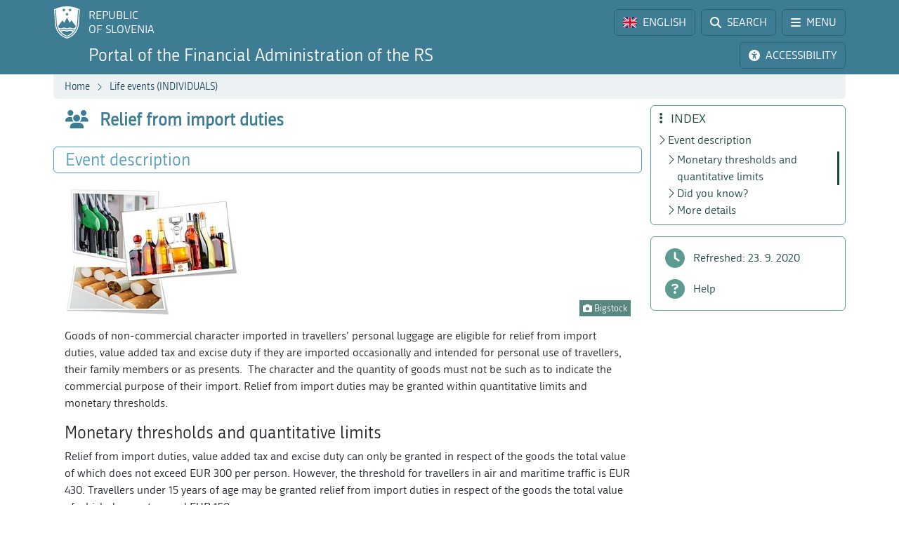

--- FILE ---
content_type: text/css; charset=utf-8
request_url: https://www.fu.gov.si/fileadmin/templates/css/styles.css?t=11
body_size: 50635
content:
/*!
 * Bootstrap  v5.3.3 (https://getbootstrap.com/)
 * Copyright 2011-2024 The Bootstrap Authors
 * Licensed under MIT (https://github.com/twbs/bootstrap/blob/main/LICENSE)
 */@import"https://fonts.googleapis.com/css?family=Didact+Gothic&subset=latin,latin-ext";:root,[data-bs-theme=light]{--bs-blue: #0d6efd;--bs-indigo: #6610f2;--bs-purple: #6f42c1;--bs-pink: #d63384;--bs-red: #dc3545;--bs-orange: #fd7e14;--bs-yellow: #ffc107;--bs-green: #198754;--bs-teal: #20c997;--bs-cyan: #0dcaf0;--bs-black: #000;--bs-white: #fff;--bs-gray: #6c757d;--bs-gray-dark: #343a40;--bs-gray-100: #f8f9fa;--bs-gray-200: #e9ecef;--bs-gray-300: #dee2e6;--bs-gray-400: #ced4da;--bs-gray-500: #adb5bd;--bs-gray-600: #6c757d;--bs-gray-700: #495057;--bs-gray-800: #343a40;--bs-gray-900: #212529;--bs-light: #ECF2F4;--bs-white: #FFF;--bs-primary: #3E7C94;--bs-primaryLight: #529DBA;--bs-primaryDark: #1B495A;--bs-secondary: #457A73;--bs-secondaryLight: #5C9A92;--bs-secondaryDark: #1F4843;--bs-tertiary: #4C7520;--bs-tertiaryLight: #66952E;--bs-tertiaryDark: #234502;--bs-brown: #73635B;--bs-red: #B2414D;--bs-light-rgb: 236, 242, 244;--bs-white-rgb: 255, 255, 255;--bs-primary-rgb: 62, 124, 148;--bs-primaryLight-rgb: 82, 157, 186;--bs-primaryDark-rgb: 27, 73, 90;--bs-secondary-rgb: 69, 122, 115;--bs-secondaryLight-rgb: 92, 154, 146;--bs-secondaryDark-rgb: 31, 72, 67;--bs-tertiary-rgb: 76, 117, 32;--bs-tertiaryLight-rgb: 102, 149, 46;--bs-tertiaryDark-rgb: 35, 69, 2;--bs-brown-rgb: 115, 99, 91;--bs-red-rgb: 178, 65, 77;--bs-primary-text-emphasis: rgb(24.8, 49.6, 59.2);--bs-secondary-text-emphasis: rgb(27.6, 48.8, 46);--bs-success-text-emphasis: rgb(10, 54, 33.6);--bs-info-text-emphasis: rgb(5.2, 80.8, 96);--bs-warning-text-emphasis: rgb(102, 77.2, 2.8);--bs-danger-text-emphasis: rgb(88, 21.2, 27.6);--bs-light-text-emphasis: #495057;--bs-dark-text-emphasis: #495057;--bs-primary-bg-subtle: rgb(216.4, 228.8, 233.6);--bs-secondary-bg-subtle: rgb(217.8, 228.4, 227);--bs-success-bg-subtle: rgb(209, 231, 220.8);--bs-info-bg-subtle: rgb(206.6, 244.4, 252);--bs-warning-bg-subtle: rgb(255, 242.6, 205.4);--bs-danger-bg-subtle: rgb(248, 214.6, 217.8);--bs-light-bg-subtle: rgb(251.5, 252, 252.5);--bs-dark-bg-subtle: #ced4da;--bs-primary-border-subtle: rgb(177.8, 202.6, 212.2);--bs-secondary-border-subtle: rgb(180.6, 201.8, 199);--bs-success-border-subtle: rgb(163, 207, 186.6);--bs-info-border-subtle: rgb(158.2, 233.8, 249);--bs-warning-border-subtle: rgb(255, 230.2, 155.8);--bs-danger-border-subtle: rgb(241, 174.2, 180.6);--bs-light-border-subtle: #e9ecef;--bs-dark-border-subtle: #adb5bd;--bs-white-rgb: 255, 255, 255;--bs-black-rgb: 0, 0, 0;--bs-font-sans-serif: system-ui, -apple-system, "Segoe UI", Roboto, "Helvetica Neue", "Noto Sans", "Liberation Sans", Arial, sans-serif, "Apple Color Emoji", "Segoe UI Emoji", "Segoe UI Symbol", "Noto Color Emoji";--bs-font-monospace: SFMono-Regular, Menlo, Monaco, Consolas, "Liberation Mono", "Courier New", monospace;--bs-gradient: linear-gradient(180deg, rgba(255, 255, 255, 0.15), rgba(255, 255, 255, 0));--bs-body-font-family: var(--bs-font-sans-serif);--bs-body-font-size:1rem;--bs-body-font-weight: 400;--bs-body-line-height: 1.5;--bs-body-color: #212529;--bs-body-color-rgb: 33, 37, 41;--bs-body-bg: #fff;--bs-body-bg-rgb: 255, 255, 255;--bs-emphasis-color: #000;--bs-emphasis-color-rgb: 0, 0, 0;--bs-secondary-color: rgba(33, 37, 41, 0.75);--bs-secondary-color-rgb: 33, 37, 41;--bs-secondary-bg: #e9ecef;--bs-secondary-bg-rgb: 233, 236, 239;--bs-tertiary-color: rgba(33, 37, 41, 0.5);--bs-tertiary-color-rgb: 33, 37, 41;--bs-tertiary-bg: #f8f9fa;--bs-tertiary-bg-rgb: 248, 249, 250;--bs-heading-color: inherit;--bs-link-color: #3E7C94;--bs-link-color-rgb: 62, 124, 148;--bs-link-decoration: underline;--bs-link-hover-color: rgb(49.6, 99.2, 118.4);--bs-link-hover-color-rgb: 50, 99, 118;--bs-code-color: #d63384;--bs-highlight-color: #212529;--bs-highlight-bg: rgb(255, 242.6, 205.4);--bs-border-width: 1px;--bs-border-style: solid;--bs-border-color: #dee2e6;--bs-border-color-translucent: rgba(0, 0, 0, 0.175);--bs-border-radius: 0.375rem;--bs-border-radius-sm: 0.25rem;--bs-border-radius-lg: 0.5rem;--bs-border-radius-xl: 1rem;--bs-border-radius-xxl: 2rem;--bs-border-radius-2xl: var(--bs-border-radius-xxl);--bs-border-radius-pill: 50rem;--bs-box-shadow: 0 0.5rem 1rem rgba(0, 0, 0, 0.15);--bs-box-shadow-sm: 0 0.125rem 0.25rem rgba(0, 0, 0, 0.075);--bs-box-shadow-lg: 0 1rem 3rem rgba(0, 0, 0, 0.175);--bs-box-shadow-inset: inset 0 1px 2px rgba(0, 0, 0, 0.075);--bs-focus-ring-width: 0.25rem;--bs-focus-ring-opacity: 0.25;--bs-focus-ring-color: rgba(62, 124, 148, 0.25);--bs-form-valid-color: #198754;--bs-form-valid-border-color: #198754;--bs-form-invalid-color: #dc3545;--bs-form-invalid-border-color: #dc3545}[data-bs-theme=dark]{color-scheme:dark;--bs-body-color: #dee2e6;--bs-body-color-rgb: 222, 226, 230;--bs-body-bg: #212529;--bs-body-bg-rgb: 33, 37, 41;--bs-emphasis-color: #fff;--bs-emphasis-color-rgb: 255, 255, 255;--bs-secondary-color: rgba(222, 226, 230, 0.75);--bs-secondary-color-rgb: 222, 226, 230;--bs-secondary-bg: #343a40;--bs-secondary-bg-rgb: 52, 58, 64;--bs-tertiary-color: rgba(222, 226, 230, 0.5);--bs-tertiary-color-rgb: 222, 226, 230;--bs-tertiary-bg: rgb(42.5, 47.5, 52.5);--bs-tertiary-bg-rgb: 43, 48, 53;--bs-primary-text-emphasis: rgb(139.2, 176.4, 190.8);--bs-secondary-text-emphasis: rgb(143.4, 175.2, 171);--bs-success-text-emphasis: rgb(117, 183, 152.4);--bs-info-text-emphasis: rgb(109.8, 223.2, 246);--bs-warning-text-emphasis: rgb(255, 217.8, 106.2);--bs-danger-text-emphasis: rgb(234, 133.8, 143.4);--bs-light-text-emphasis: #f8f9fa;--bs-dark-text-emphasis: #dee2e6;--bs-primary-bg-subtle: rgb(12.4, 24.8, 29.6);--bs-secondary-bg-subtle: rgb(13.8, 24.4, 23);--bs-success-bg-subtle: rgb(5, 27, 16.8);--bs-info-bg-subtle: rgb(2.6, 40.4, 48);--bs-warning-bg-subtle: rgb(51, 38.6, 1.4);--bs-danger-bg-subtle: rgb(44, 10.6, 13.8);--bs-light-bg-subtle: #343a40;--bs-dark-bg-subtle: #1a1d20;--bs-primary-border-subtle: rgb(37.2, 74.4, 88.8);--bs-secondary-border-subtle: rgb(41.4, 73.2, 69);--bs-success-border-subtle: rgb(15, 81, 50.4);--bs-info-border-subtle: rgb(7.8, 121.2, 144);--bs-warning-border-subtle: rgb(153, 115.8, 4.2);--bs-danger-border-subtle: rgb(132, 31.8, 41.4);--bs-light-border-subtle: #495057;--bs-dark-border-subtle: #343a40;--bs-heading-color: inherit;--bs-link-color: rgb(139.2, 176.4, 190.8);--bs-link-hover-color: rgb(162.36, 192.12, 203.64);--bs-link-color-rgb: 139, 176, 191;--bs-link-hover-color-rgb: 162, 192, 204;--bs-code-color: rgb(230.4, 132.6, 181.2);--bs-highlight-color: #dee2e6;--bs-highlight-bg: rgb(102, 77.2, 2.8);--bs-border-color: #495057;--bs-border-color-translucent: rgba(255, 255, 255, 0.15);--bs-form-valid-color: rgb(117, 183, 152.4);--bs-form-valid-border-color: rgb(117, 183, 152.4);--bs-form-invalid-color: rgb(234, 133.8, 143.4);--bs-form-invalid-border-color: rgb(234, 133.8, 143.4)}*,*::before,*::after{box-sizing:border-box}@media(prefers-reduced-motion: no-preference){:root{scroll-behavior:smooth}}body{margin:0;font-family:var(--bs-body-font-family);font-size:var(--bs-body-font-size);font-weight:var(--bs-body-font-weight);line-height:var(--bs-body-line-height);color:var(--bs-body-color);text-align:var(--bs-body-text-align);background-color:var(--bs-body-bg);-webkit-text-size-adjust:100%;-webkit-tap-highlight-color:rgba(0,0,0,0)}hr{margin:1rem 0;color:inherit;border:0;border-top:var(--bs-border-width) solid;opacity:.25}h6,.h6,h5,.h5,h4,.h4,h3,.h3,h2,.h2,h1,.h1{margin-top:0;margin-bottom:.5rem;font-weight:500;line-height:1.2;color:var(--bs-heading-color)}h1,.h1{font-size:calc(1.375rem + 1.5vw)}@media(min-width: 1200px){h1,.h1{font-size:2.5rem}}h2,.h2{font-size:calc(1.325rem + 0.9vw)}@media(min-width: 1200px){h2,.h2{font-size:2rem}}h3,.h3{font-size:calc(1.3rem + 0.6vw)}@media(min-width: 1200px){h3,.h3{font-size:1.75rem}}h4,.h4{font-size:calc(1.275rem + 0.3vw)}@media(min-width: 1200px){h4,.h4{font-size:1.5rem}}h5,.h5{font-size:1.25rem}h6,.h6{font-size:1rem}p{margin-top:0;margin-bottom:1rem}abbr[title]{text-decoration:underline dotted;cursor:help;text-decoration-skip-ink:none}address{margin-bottom:1rem;font-style:normal;line-height:inherit}ol,ul{padding-left:2rem}ol,ul,dl{margin-top:0;margin-bottom:1rem}ol ol,ul ul,ol ul,ul ol{margin-bottom:0}dt{font-weight:700}dd{margin-bottom:.5rem;margin-left:0}blockquote{margin:0 0 1rem}b,strong{font-weight:bolder}small,.small{font-size:0.875em}mark,.mark{padding:.1875em;color:var(--bs-highlight-color);background-color:var(--bs-highlight-bg)}sub,sup{position:relative;font-size:0.75em;line-height:0;vertical-align:baseline}sub{bottom:-0.25em}sup{top:-0.5em}a{color:rgba(var(--bs-link-color-rgb), var(--bs-link-opacity, 1));text-decoration:underline}a:hover{--bs-link-color-rgb: var(--bs-link-hover-color-rgb)}a:not([href]):not([class]),a:not([href]):not([class]):hover{color:inherit;text-decoration:none}pre,code,kbd,samp{font-family:var(--bs-font-monospace);font-size:1em}pre{display:block;margin-top:0;margin-bottom:1rem;overflow:auto;font-size:0.875em}pre code{font-size:inherit;color:inherit;word-break:normal}code{font-size:0.875em;color:var(--bs-code-color);word-wrap:break-word}a>code{color:inherit}kbd{padding:.1875rem .375rem;font-size:0.875em;color:var(--bs-body-bg);background-color:var(--bs-body-color);border-radius:.25rem}kbd kbd{padding:0;font-size:1em}figure{margin:0 0 1rem}img,svg{vertical-align:middle}table{caption-side:bottom;border-collapse:collapse}caption{padding-top:.5rem;padding-bottom:.5rem;color:var(--bs-secondary-color);text-align:left}th{text-align:inherit;text-align:-webkit-match-parent}thead,tbody,tfoot,tr,td,th{border-color:inherit;border-style:solid;border-width:0}label{display:inline-block}button{border-radius:0}button:focus:not(:focus-visible){outline:0}input,button,select,optgroup,textarea{margin:0;font-family:inherit;font-size:inherit;line-height:inherit}button,select{text-transform:none}[role=button]{cursor:pointer}select{word-wrap:normal}select:disabled{opacity:1}[list]:not([type=date]):not([type=datetime-local]):not([type=month]):not([type=week]):not([type=time])::-webkit-calendar-picker-indicator{display:none !important}button,[type=button],[type=reset],[type=submit]{-webkit-appearance:button}button:not(:disabled),[type=button]:not(:disabled),[type=reset]:not(:disabled),[type=submit]:not(:disabled){cursor:pointer}::-moz-focus-inner{padding:0;border-style:none}textarea{resize:vertical}fieldset{min-width:0;padding:0;margin:0;border:0}legend{float:left;width:100%;padding:0;margin-bottom:.5rem;font-size:calc(1.275rem + 0.3vw)}@media(min-width: 1200px){legend{font-size:1.5rem}}legend{line-height:inherit}legend+*{clear:left}::-webkit-datetime-edit-fields-wrapper,::-webkit-datetime-edit-text,::-webkit-datetime-edit-minute,::-webkit-datetime-edit-hour-field,::-webkit-datetime-edit-day-field,::-webkit-datetime-edit-month-field,::-webkit-datetime-edit-year-field{padding:0}::-webkit-inner-spin-button{height:auto}[type=search]{-webkit-appearance:textfield;outline-offset:-2px}::-webkit-search-decoration{-webkit-appearance:none}::-webkit-color-swatch-wrapper{padding:0}::file-selector-button{font:inherit;-webkit-appearance:button}output{display:inline-block}iframe{border:0}summary{display:list-item;cursor:pointer}progress{vertical-align:baseline}[hidden]{display:none !important}.lead{font-size:1.25rem;font-weight:300}.display-1{font-size:calc(1.625rem + 4.5vw)}@media(min-width: 1200px){.display-1{font-size:5rem}}.display-1{font-weight:300;line-height:1.2}.display-2{font-size:calc(1.575rem + 3.9vw)}@media(min-width: 1200px){.display-2{font-size:4.5rem}}.display-2{font-weight:300;line-height:1.2}.display-3{font-size:calc(1.525rem + 3.3vw)}@media(min-width: 1200px){.display-3{font-size:4rem}}.display-3{font-weight:300;line-height:1.2}.display-4{font-size:calc(1.475rem + 2.7vw)}@media(min-width: 1200px){.display-4{font-size:3.5rem}}.display-4{font-weight:300;line-height:1.2}.display-5{font-size:calc(1.425rem + 2.1vw)}@media(min-width: 1200px){.display-5{font-size:3rem}}.display-5{font-weight:300;line-height:1.2}.display-6{font-size:calc(1.375rem + 1.5vw)}@media(min-width: 1200px){.display-6{font-size:2.5rem}}.display-6{font-weight:300;line-height:1.2}.list-unstyled{padding-left:0;list-style:none}.list-inline{padding-left:0;list-style:none}.list-inline-item{display:inline-block}.list-inline-item:not(:last-child){margin-right:.5rem}.initialism{font-size:0.875em;text-transform:uppercase}.blockquote{margin-bottom:1rem;font-size:1.25rem}.blockquote>:last-child{margin-bottom:0}.blockquote-footer{margin-top:-1rem;margin-bottom:1rem;font-size:0.875em;color:#6c757d}.blockquote-footer::before{content:"— "}.img-fluid{max-width:100%;height:auto}.img-thumbnail{padding:.25rem;background-color:var(--bs-body-bg);border:var(--bs-border-width) solid var(--bs-border-color);border-radius:var(--bs-border-radius);max-width:100%;height:auto}.figure{display:inline-block}.figure-img{margin-bottom:.5rem;line-height:1}.figure-caption{font-size:0.875em;color:var(--bs-secondary-color)}.container,.container-fluid,.container-xxxx,.container-xxxl,.container-xxl,.container-xl,.container-lg,.container-md,.container-sm{--bs-gutter-x: 12px;--bs-gutter-y: 0;width:100%;padding-right:calc(var(--bs-gutter-x)*.5);padding-left:calc(var(--bs-gutter-x)*.5);margin-right:auto;margin-left:auto}@media(min-width: 576px){.container-sm,.container-sss,.container-ss,.container-s,.container{max-width:540px}}@media(min-width: 768px){.container-md,.container-sm,.container-sss,.container-ss,.container-s,.container{max-width:720px}}@media(min-width: 992px){.container-lg,.container-md,.container-sm,.container-sss,.container-ss,.container-s,.container{max-width:960px}}@media(min-width: 1200px){.container-xl,.container-lg,.container-md,.container-sm,.container-sss,.container-ss,.container-s,.container{max-width:1140px}}@media(min-width: 1400px){.container-xxl,.container-xl,.container-lg,.container-md,.container-sm,.container-sss,.container-ss,.container-s,.container{max-width:1320px}}@media(min-width: 1600px){.container-xxxl,.container-xxl,.container-xl,.container-lg,.container-md,.container-sm,.container-sss,.container-ss,.container-s,.container{max-width:1440px}}@media(min-width: 1920px){.container-xxxx,.container-xxxl,.container-xxl,.container-xl,.container-lg,.container-md,.container-sm,.container-sss,.container-ss,.container-s,.container{max-width:1600px}}:root{--bs-breakpoint-xs: 0;--bs-breakpoint-s: 360px;--bs-breakpoint-ss: 400px;--bs-breakpoint-sss: 480px;--bs-breakpoint-sm: 576px;--bs-breakpoint-md: 768px;--bs-breakpoint-lg: 992px;--bs-breakpoint-xl: 1200px;--bs-breakpoint-xxl: 1400px;--bs-breakpoint-xxxl: 1600px;--bs-breakpoint-xxxx: 1920px}.row{--bs-gutter-x: 12px;--bs-gutter-y: 0;display:flex;flex-wrap:wrap;margin-top:calc(-1*var(--bs-gutter-y));margin-right:calc(-0.5*var(--bs-gutter-x));margin-left:calc(-0.5*var(--bs-gutter-x))}.row>*{flex-shrink:0;width:100%;max-width:100%;padding-right:calc(var(--bs-gutter-x)*.5);padding-left:calc(var(--bs-gutter-x)*.5);margin-top:var(--bs-gutter-y)}.col{flex:1 0 0%}.row-cols-auto>*{flex:0 0 auto;width:auto}.row-cols-1>*{flex:0 0 auto;width:100%}.row-cols-2>*{flex:0 0 auto;width:50%}.row-cols-3>*{flex:0 0 auto;width:33.33333333%}.row-cols-4>*{flex:0 0 auto;width:25%}.row-cols-5>*{flex:0 0 auto;width:20%}.row-cols-6>*{flex:0 0 auto;width:16.66666667%}.col-auto{flex:0 0 auto;width:auto}.col-1,.col1-2{flex:0 0 auto;width:8.33333333%}.col-2{flex:0 0 auto;width:16.66666667%}.col-3{flex:0 0 auto;width:25%}.col-4{flex:0 0 auto;width:33.33333333%}.col-5{flex:0 0 auto;width:41.66666667%}.col-6{flex:0 0 auto;width:50%}.col-7{flex:0 0 auto;width:58.33333333%}.col-8{flex:0 0 auto;width:66.66666667%}.col-9{flex:0 0 auto;width:75%}.col-10{flex:0 0 auto;width:83.33333333%}.col-11{flex:0 0 auto;width:91.66666667%}.col-12{flex:0 0 auto;width:100%}.offset-1{margin-left:8.33333333%}.offset-2{margin-left:16.66666667%}.offset-3{margin-left:25%}.offset-4{margin-left:33.33333333%}.offset-5{margin-left:41.66666667%}.offset-6{margin-left:50%}.offset-7{margin-left:58.33333333%}.offset-8{margin-left:66.66666667%}.offset-9{margin-left:75%}.offset-10{margin-left:83.33333333%}.offset-11{margin-left:91.66666667%}.g-0,.gx-0{--bs-gutter-x: 0}.g-0,.gy-0{--bs-gutter-y: 0}.g-1,.gx-1{--bs-gutter-x: 0.25rem}.g-1,.gy-1{--bs-gutter-y: 0.25rem}.g-2,.gx-2{--bs-gutter-x: 0.5rem}.g-2,.gy-2{--bs-gutter-y: 0.5rem}.g-3,.gx-3{--bs-gutter-x: 1rem}.g-3,.gy-3{--bs-gutter-y: 1rem}.g-4,.gx-4{--bs-gutter-x: 1.5rem}.g-4,.gy-4{--bs-gutter-y: 1.5rem}.g-5,.gx-5{--bs-gutter-x: 3rem}.g-5,.gy-5{--bs-gutter-y: 3rem}@media(min-width: 360px){.col-s{flex:1 0 0%}.row-cols-s-auto>*{flex:0 0 auto;width:auto}.row-cols-s-1>*{flex:0 0 auto;width:100%}.row-cols-s-2>*{flex:0 0 auto;width:50%}.row-cols-s-3>*{flex:0 0 auto;width:33.33333333%}.row-cols-s-4>*{flex:0 0 auto;width:25%}.row-cols-s-5>*{flex:0 0 auto;width:20%}.row-cols-s-6>*{flex:0 0 auto;width:16.66666667%}.col-s-auto{flex:0 0 auto;width:auto}.col-s-1{flex:0 0 auto;width:8.33333333%}.col-s-2{flex:0 0 auto;width:16.66666667%}.col-s-3{flex:0 0 auto;width:25%}.col-s-4{flex:0 0 auto;width:33.33333333%}.col-s-5{flex:0 0 auto;width:41.66666667%}.col-s-6{flex:0 0 auto;width:50%}.col-s-7{flex:0 0 auto;width:58.33333333%}.col-s-8{flex:0 0 auto;width:66.66666667%}.col-s-9{flex:0 0 auto;width:75%}.col-s-10{flex:0 0 auto;width:83.33333333%}.col-s-11{flex:0 0 auto;width:91.66666667%}.col-s-12{flex:0 0 auto;width:100%}.offset-s-0{margin-left:0}.offset-s-1{margin-left:8.33333333%}.offset-s-2{margin-left:16.66666667%}.offset-s-3{margin-left:25%}.offset-s-4{margin-left:33.33333333%}.offset-s-5{margin-left:41.66666667%}.offset-s-6{margin-left:50%}.offset-s-7{margin-left:58.33333333%}.offset-s-8{margin-left:66.66666667%}.offset-s-9{margin-left:75%}.offset-s-10{margin-left:83.33333333%}.offset-s-11{margin-left:91.66666667%}.g-s-0,.gx-s-0{--bs-gutter-x: 0}.g-s-0,.gy-s-0{--bs-gutter-y: 0}.g-s-1,.gx-s-1{--bs-gutter-x: 0.25rem}.g-s-1,.gy-s-1{--bs-gutter-y: 0.25rem}.g-s-2,.gx-s-2{--bs-gutter-x: 0.5rem}.g-s-2,.gy-s-2{--bs-gutter-y: 0.5rem}.g-s-3,.gx-s-3{--bs-gutter-x: 1rem}.g-s-3,.gy-s-3{--bs-gutter-y: 1rem}.g-s-4,.gx-s-4{--bs-gutter-x: 1.5rem}.g-s-4,.gy-s-4{--bs-gutter-y: 1.5rem}.g-s-5,.gx-s-5{--bs-gutter-x: 3rem}.g-s-5,.gy-s-5{--bs-gutter-y: 3rem}}@media(min-width: 400px){.col-ss{flex:1 0 0%}.row-cols-ss-auto>*{flex:0 0 auto;width:auto}.row-cols-ss-1>*{flex:0 0 auto;width:100%}.row-cols-ss-2>*{flex:0 0 auto;width:50%}.row-cols-ss-3>*{flex:0 0 auto;width:33.33333333%}.row-cols-ss-4>*{flex:0 0 auto;width:25%}.row-cols-ss-5>*{flex:0 0 auto;width:20%}.row-cols-ss-6>*{flex:0 0 auto;width:16.66666667%}.col-ss-auto{flex:0 0 auto;width:auto}.col-ss-1{flex:0 0 auto;width:8.33333333%}.col-ss-2{flex:0 0 auto;width:16.66666667%}.col-ss-3{flex:0 0 auto;width:25%}.col-ss-4{flex:0 0 auto;width:33.33333333%}.col-ss-5{flex:0 0 auto;width:41.66666667%}.col-ss-6{flex:0 0 auto;width:50%}.col-ss-7{flex:0 0 auto;width:58.33333333%}.col-ss-8{flex:0 0 auto;width:66.66666667%}.col-ss-9{flex:0 0 auto;width:75%}.col-ss-10{flex:0 0 auto;width:83.33333333%}.col-ss-11{flex:0 0 auto;width:91.66666667%}.col-ss-12{flex:0 0 auto;width:100%}.offset-ss-0{margin-left:0}.offset-ss-1{margin-left:8.33333333%}.offset-ss-2{margin-left:16.66666667%}.offset-ss-3{margin-left:25%}.offset-ss-4{margin-left:33.33333333%}.offset-ss-5{margin-left:41.66666667%}.offset-ss-6{margin-left:50%}.offset-ss-7{margin-left:58.33333333%}.offset-ss-8{margin-left:66.66666667%}.offset-ss-9{margin-left:75%}.offset-ss-10{margin-left:83.33333333%}.offset-ss-11{margin-left:91.66666667%}.g-ss-0,.gx-ss-0{--bs-gutter-x: 0}.g-ss-0,.gy-ss-0{--bs-gutter-y: 0}.g-ss-1,.gx-ss-1{--bs-gutter-x: 0.25rem}.g-ss-1,.gy-ss-1{--bs-gutter-y: 0.25rem}.g-ss-2,.gx-ss-2{--bs-gutter-x: 0.5rem}.g-ss-2,.gy-ss-2{--bs-gutter-y: 0.5rem}.g-ss-3,.gx-ss-3{--bs-gutter-x: 1rem}.g-ss-3,.gy-ss-3{--bs-gutter-y: 1rem}.g-ss-4,.gx-ss-4{--bs-gutter-x: 1.5rem}.g-ss-4,.gy-ss-4{--bs-gutter-y: 1.5rem}.g-ss-5,.gx-ss-5{--bs-gutter-x: 3rem}.g-ss-5,.gy-ss-5{--bs-gutter-y: 3rem}}@media(min-width: 480px){.col-sss{flex:1 0 0%}.row-cols-sss-auto>*{flex:0 0 auto;width:auto}.row-cols-sss-1>*{flex:0 0 auto;width:100%}.row-cols-sss-2>*{flex:0 0 auto;width:50%}.row-cols-sss-3>*{flex:0 0 auto;width:33.33333333%}.row-cols-sss-4>*{flex:0 0 auto;width:25%}.row-cols-sss-5>*{flex:0 0 auto;width:20%}.row-cols-sss-6>*{flex:0 0 auto;width:16.66666667%}.col-sss-auto{flex:0 0 auto;width:auto}.col-sss-1{flex:0 0 auto;width:8.33333333%}.col-sss-2{flex:0 0 auto;width:16.66666667%}.col-sss-3{flex:0 0 auto;width:25%}.col-sss-4{flex:0 0 auto;width:33.33333333%}.col-sss-5{flex:0 0 auto;width:41.66666667%}.col-sss-6{flex:0 0 auto;width:50%}.col-sss-7{flex:0 0 auto;width:58.33333333%}.col-sss-8{flex:0 0 auto;width:66.66666667%}.col-sss-9{flex:0 0 auto;width:75%}.col-sss-10{flex:0 0 auto;width:83.33333333%}.col-sss-11{flex:0 0 auto;width:91.66666667%}.col-sss-12{flex:0 0 auto;width:100%}.offset-sss-0{margin-left:0}.offset-sss-1{margin-left:8.33333333%}.offset-sss-2{margin-left:16.66666667%}.offset-sss-3{margin-left:25%}.offset-sss-4{margin-left:33.33333333%}.offset-sss-5{margin-left:41.66666667%}.offset-sss-6{margin-left:50%}.offset-sss-7{margin-left:58.33333333%}.offset-sss-8{margin-left:66.66666667%}.offset-sss-9{margin-left:75%}.offset-sss-10{margin-left:83.33333333%}.offset-sss-11{margin-left:91.66666667%}.g-sss-0,.gx-sss-0{--bs-gutter-x: 0}.g-sss-0,.gy-sss-0{--bs-gutter-y: 0}.g-sss-1,.gx-sss-1{--bs-gutter-x: 0.25rem}.g-sss-1,.gy-sss-1{--bs-gutter-y: 0.25rem}.g-sss-2,.gx-sss-2{--bs-gutter-x: 0.5rem}.g-sss-2,.gy-sss-2{--bs-gutter-y: 0.5rem}.g-sss-3,.gx-sss-3{--bs-gutter-x: 1rem}.g-sss-3,.gy-sss-3{--bs-gutter-y: 1rem}.g-sss-4,.gx-sss-4{--bs-gutter-x: 1.5rem}.g-sss-4,.gy-sss-4{--bs-gutter-y: 1.5rem}.g-sss-5,.gx-sss-5{--bs-gutter-x: 3rem}.g-sss-5,.gy-sss-5{--bs-gutter-y: 3rem}}@media(min-width: 576px){.col-sm{flex:1 0 0%}.row-cols-sm-auto>*{flex:0 0 auto;width:auto}.row-cols-sm-1>*{flex:0 0 auto;width:100%}.row-cols-sm-2>*{flex:0 0 auto;width:50%}.row-cols-sm-3>*{flex:0 0 auto;width:33.33333333%}.row-cols-sm-4>*{flex:0 0 auto;width:25%}.row-cols-sm-5>*{flex:0 0 auto;width:20%}.row-cols-sm-6>*{flex:0 0 auto;width:16.66666667%}.col-sm-auto{flex:0 0 auto;width:auto}.col-sm-1{flex:0 0 auto;width:8.33333333%}.col-sm-2{flex:0 0 auto;width:16.66666667%}.col-sm-3{flex:0 0 auto;width:25%}.col-sm-4{flex:0 0 auto;width:33.33333333%}.col-sm-5{flex:0 0 auto;width:41.66666667%}.col-sm-6{flex:0 0 auto;width:50%}.col-sm-7{flex:0 0 auto;width:58.33333333%}.col-sm-8{flex:0 0 auto;width:66.66666667%}.col-sm-9{flex:0 0 auto;width:75%}.col-sm-10{flex:0 0 auto;width:83.33333333%}.col-sm-11{flex:0 0 auto;width:91.66666667%}.col-sm-12{flex:0 0 auto;width:100%}.offset-sm-0{margin-left:0}.offset-sm-1{margin-left:8.33333333%}.offset-sm-2{margin-left:16.66666667%}.offset-sm-3{margin-left:25%}.offset-sm-4{margin-left:33.33333333%}.offset-sm-5{margin-left:41.66666667%}.offset-sm-6{margin-left:50%}.offset-sm-7{margin-left:58.33333333%}.offset-sm-8{margin-left:66.66666667%}.offset-sm-9{margin-left:75%}.offset-sm-10{margin-left:83.33333333%}.offset-sm-11{margin-left:91.66666667%}.g-sm-0,.gx-sm-0{--bs-gutter-x: 0}.g-sm-0,.gy-sm-0{--bs-gutter-y: 0}.g-sm-1,.gx-sm-1{--bs-gutter-x: 0.25rem}.g-sm-1,.gy-sm-1{--bs-gutter-y: 0.25rem}.g-sm-2,.gx-sm-2{--bs-gutter-x: 0.5rem}.g-sm-2,.gy-sm-2{--bs-gutter-y: 0.5rem}.g-sm-3,.gx-sm-3{--bs-gutter-x: 1rem}.g-sm-3,.gy-sm-3{--bs-gutter-y: 1rem}.g-sm-4,.gx-sm-4{--bs-gutter-x: 1.5rem}.g-sm-4,.gy-sm-4{--bs-gutter-y: 1.5rem}.g-sm-5,.gx-sm-5{--bs-gutter-x: 3rem}.g-sm-5,.gy-sm-5{--bs-gutter-y: 3rem}}@media(min-width: 768px){.col-md{flex:1 0 0%}.row-cols-md-auto>*{flex:0 0 auto;width:auto}.row-cols-md-1>*{flex:0 0 auto;width:100%}.row-cols-md-2>*{flex:0 0 auto;width:50%}.row-cols-md-3>*{flex:0 0 auto;width:33.33333333%}.row-cols-md-4>*{flex:0 0 auto;width:25%}.row-cols-md-5>*{flex:0 0 auto;width:20%}.row-cols-md-6>*{flex:0 0 auto;width:16.66666667%}.col-md-auto{flex:0 0 auto;width:auto}.col-md-1{flex:0 0 auto;width:8.33333333%}.col-md-2{flex:0 0 auto;width:16.66666667%}.col-md-3{flex:0 0 auto;width:25%}.col-md-4{flex:0 0 auto;width:33.33333333%}.col-md-5{flex:0 0 auto;width:41.66666667%}.col-md-6{flex:0 0 auto;width:50%}.col-md-7{flex:0 0 auto;width:58.33333333%}.col-md-8{flex:0 0 auto;width:66.66666667%}.col-md-9{flex:0 0 auto;width:75%}.col-md-10{flex:0 0 auto;width:83.33333333%}.col-md-11{flex:0 0 auto;width:91.66666667%}.col-md-12{flex:0 0 auto;width:100%}.offset-md-0{margin-left:0}.offset-md-1{margin-left:8.33333333%}.offset-md-2{margin-left:16.66666667%}.offset-md-3{margin-left:25%}.offset-md-4{margin-left:33.33333333%}.offset-md-5{margin-left:41.66666667%}.offset-md-6{margin-left:50%}.offset-md-7{margin-left:58.33333333%}.offset-md-8{margin-left:66.66666667%}.offset-md-9{margin-left:75%}.offset-md-10{margin-left:83.33333333%}.offset-md-11{margin-left:91.66666667%}.g-md-0,.gx-md-0{--bs-gutter-x: 0}.g-md-0,.gy-md-0{--bs-gutter-y: 0}.g-md-1,.gx-md-1{--bs-gutter-x: 0.25rem}.g-md-1,.gy-md-1{--bs-gutter-y: 0.25rem}.g-md-2,.gx-md-2{--bs-gutter-x: 0.5rem}.g-md-2,.gy-md-2{--bs-gutter-y: 0.5rem}.g-md-3,.gx-md-3{--bs-gutter-x: 1rem}.g-md-3,.gy-md-3{--bs-gutter-y: 1rem}.g-md-4,.gx-md-4{--bs-gutter-x: 1.5rem}.g-md-4,.gy-md-4{--bs-gutter-y: 1.5rem}.g-md-5,.gx-md-5{--bs-gutter-x: 3rem}.g-md-5,.gy-md-5{--bs-gutter-y: 3rem}}@media(min-width: 992px){.col-lg{flex:1 0 0%}.row-cols-lg-auto>*{flex:0 0 auto;width:auto}.row-cols-lg-1>*{flex:0 0 auto;width:100%}.row-cols-lg-2>*{flex:0 0 auto;width:50%}.row-cols-lg-3>*{flex:0 0 auto;width:33.33333333%}.row-cols-lg-4>*{flex:0 0 auto;width:25%}.row-cols-lg-5>*{flex:0 0 auto;width:20%}.row-cols-lg-6>*{flex:0 0 auto;width:16.66666667%}.col-lg-auto{flex:0 0 auto;width:auto}.col-lg-1{flex:0 0 auto;width:8.33333333%}.col-lg-2{flex:0 0 auto;width:16.66666667%}.col-lg-3{flex:0 0 auto;width:25%}.col-lg-4{flex:0 0 auto;width:33.33333333%}.col-lg-5{flex:0 0 auto;width:41.66666667%}.col-lg-6{flex:0 0 auto;width:50%}.col-lg-7{flex:0 0 auto;width:58.33333333%}.col-lg-8{flex:0 0 auto;width:66.66666667%}.col-lg-9{flex:0 0 auto;width:75%}.col-lg-10{flex:0 0 auto;width:83.33333333%}.col-lg-11{flex:0 0 auto;width:91.66666667%}.col-lg-12{flex:0 0 auto;width:100%}.offset-lg-0{margin-left:0}.offset-lg-1{margin-left:8.33333333%}.offset-lg-2{margin-left:16.66666667%}.offset-lg-3{margin-left:25%}.offset-lg-4{margin-left:33.33333333%}.offset-lg-5{margin-left:41.66666667%}.offset-lg-6{margin-left:50%}.offset-lg-7{margin-left:58.33333333%}.offset-lg-8{margin-left:66.66666667%}.offset-lg-9{margin-left:75%}.offset-lg-10{margin-left:83.33333333%}.offset-lg-11{margin-left:91.66666667%}.g-lg-0,.gx-lg-0{--bs-gutter-x: 0}.g-lg-0,.gy-lg-0{--bs-gutter-y: 0}.g-lg-1,.gx-lg-1{--bs-gutter-x: 0.25rem}.g-lg-1,.gy-lg-1{--bs-gutter-y: 0.25rem}.g-lg-2,.gx-lg-2{--bs-gutter-x: 0.5rem}.g-lg-2,.gy-lg-2{--bs-gutter-y: 0.5rem}.g-lg-3,.gx-lg-3{--bs-gutter-x: 1rem}.g-lg-3,.gy-lg-3{--bs-gutter-y: 1rem}.g-lg-4,.gx-lg-4{--bs-gutter-x: 1.5rem}.g-lg-4,.gy-lg-4{--bs-gutter-y: 1.5rem}.g-lg-5,.gx-lg-5{--bs-gutter-x: 3rem}.g-lg-5,.gy-lg-5{--bs-gutter-y: 3rem}}@media(min-width: 1200px){.col-xl{flex:1 0 0%}.row-cols-xl-auto>*{flex:0 0 auto;width:auto}.row-cols-xl-1>*{flex:0 0 auto;width:100%}.row-cols-xl-2>*{flex:0 0 auto;width:50%}.row-cols-xl-3>*{flex:0 0 auto;width:33.33333333%}.row-cols-xl-4>*{flex:0 0 auto;width:25%}.row-cols-xl-5>*{flex:0 0 auto;width:20%}.row-cols-xl-6>*{flex:0 0 auto;width:16.66666667%}.col-xl-auto{flex:0 0 auto;width:auto}.col-xl-1{flex:0 0 auto;width:8.33333333%}.col-xl-2{flex:0 0 auto;width:16.66666667%}.col-xl-3{flex:0 0 auto;width:25%}.col-xl-4{flex:0 0 auto;width:33.33333333%}.col-xl-5{flex:0 0 auto;width:41.66666667%}.col-xl-6{flex:0 0 auto;width:50%}.col-xl-7{flex:0 0 auto;width:58.33333333%}.col-xl-8{flex:0 0 auto;width:66.66666667%}.col-xl-9{flex:0 0 auto;width:75%}.col-xl-10{flex:0 0 auto;width:83.33333333%}.col-xl-11{flex:0 0 auto;width:91.66666667%}.col-xl-12{flex:0 0 auto;width:100%}.offset-xl-0{margin-left:0}.offset-xl-1{margin-left:8.33333333%}.offset-xl-2{margin-left:16.66666667%}.offset-xl-3{margin-left:25%}.offset-xl-4{margin-left:33.33333333%}.offset-xl-5{margin-left:41.66666667%}.offset-xl-6{margin-left:50%}.offset-xl-7{margin-left:58.33333333%}.offset-xl-8{margin-left:66.66666667%}.offset-xl-9{margin-left:75%}.offset-xl-10{margin-left:83.33333333%}.offset-xl-11{margin-left:91.66666667%}.g-xl-0,.gx-xl-0{--bs-gutter-x: 0}.g-xl-0,.gy-xl-0{--bs-gutter-y: 0}.g-xl-1,.gx-xl-1{--bs-gutter-x: 0.25rem}.g-xl-1,.gy-xl-1{--bs-gutter-y: 0.25rem}.g-xl-2,.gx-xl-2{--bs-gutter-x: 0.5rem}.g-xl-2,.gy-xl-2{--bs-gutter-y: 0.5rem}.g-xl-3,.gx-xl-3{--bs-gutter-x: 1rem}.g-xl-3,.gy-xl-3{--bs-gutter-y: 1rem}.g-xl-4,.gx-xl-4{--bs-gutter-x: 1.5rem}.g-xl-4,.gy-xl-4{--bs-gutter-y: 1.5rem}.g-xl-5,.gx-xl-5{--bs-gutter-x: 3rem}.g-xl-5,.gy-xl-5{--bs-gutter-y: 3rem}}@media(min-width: 1400px){.col-xxl{flex:1 0 0%}.row-cols-xxl-auto>*{flex:0 0 auto;width:auto}.row-cols-xxl-1>*{flex:0 0 auto;width:100%}.row-cols-xxl-2>*{flex:0 0 auto;width:50%}.row-cols-xxl-3>*{flex:0 0 auto;width:33.33333333%}.row-cols-xxl-4>*{flex:0 0 auto;width:25%}.row-cols-xxl-5>*{flex:0 0 auto;width:20%}.row-cols-xxl-6>*{flex:0 0 auto;width:16.66666667%}.col-xxl-auto{flex:0 0 auto;width:auto}.col-xxl-1{flex:0 0 auto;width:8.33333333%}.col-xxl-2{flex:0 0 auto;width:16.66666667%}.col-xxl-3{flex:0 0 auto;width:25%}.col-xxl-4{flex:0 0 auto;width:33.33333333%}.col-xxl-5{flex:0 0 auto;width:41.66666667%}.col-xxl-6{flex:0 0 auto;width:50%}.col-xxl-7{flex:0 0 auto;width:58.33333333%}.col-xxl-8{flex:0 0 auto;width:66.66666667%}.col-xxl-9{flex:0 0 auto;width:75%}.col-xxl-10{flex:0 0 auto;width:83.33333333%}.col-xxl-11{flex:0 0 auto;width:91.66666667%}.col-xxl-12{flex:0 0 auto;width:100%}.offset-xxl-0{margin-left:0}.offset-xxl-1{margin-left:8.33333333%}.offset-xxl-2{margin-left:16.66666667%}.offset-xxl-3{margin-left:25%}.offset-xxl-4{margin-left:33.33333333%}.offset-xxl-5{margin-left:41.66666667%}.offset-xxl-6{margin-left:50%}.offset-xxl-7{margin-left:58.33333333%}.offset-xxl-8{margin-left:66.66666667%}.offset-xxl-9{margin-left:75%}.offset-xxl-10{margin-left:83.33333333%}.offset-xxl-11{margin-left:91.66666667%}.g-xxl-0,.gx-xxl-0{--bs-gutter-x: 0}.g-xxl-0,.gy-xxl-0{--bs-gutter-y: 0}.g-xxl-1,.gx-xxl-1{--bs-gutter-x: 0.25rem}.g-xxl-1,.gy-xxl-1{--bs-gutter-y: 0.25rem}.g-xxl-2,.gx-xxl-2{--bs-gutter-x: 0.5rem}.g-xxl-2,.gy-xxl-2{--bs-gutter-y: 0.5rem}.g-xxl-3,.gx-xxl-3{--bs-gutter-x: 1rem}.g-xxl-3,.gy-xxl-3{--bs-gutter-y: 1rem}.g-xxl-4,.gx-xxl-4{--bs-gutter-x: 1.5rem}.g-xxl-4,.gy-xxl-4{--bs-gutter-y: 1.5rem}.g-xxl-5,.gx-xxl-5{--bs-gutter-x: 3rem}.g-xxl-5,.gy-xxl-5{--bs-gutter-y: 3rem}}@media(min-width: 1600px){.col-xxxl{flex:1 0 0%}.row-cols-xxxl-auto>*{flex:0 0 auto;width:auto}.row-cols-xxxl-1>*{flex:0 0 auto;width:100%}.row-cols-xxxl-2>*{flex:0 0 auto;width:50%}.row-cols-xxxl-3>*{flex:0 0 auto;width:33.33333333%}.row-cols-xxxl-4>*{flex:0 0 auto;width:25%}.row-cols-xxxl-5>*{flex:0 0 auto;width:20%}.row-cols-xxxl-6>*{flex:0 0 auto;width:16.66666667%}.col-xxxl-auto{flex:0 0 auto;width:auto}.col-xxxl-1{flex:0 0 auto;width:8.33333333%}.col-xxxl-2{flex:0 0 auto;width:16.66666667%}.col-xxxl-3{flex:0 0 auto;width:25%}.col-xxxl-4{flex:0 0 auto;width:33.33333333%}.col-xxxl-5{flex:0 0 auto;width:41.66666667%}.col-xxxl-6{flex:0 0 auto;width:50%}.col-xxxl-7{flex:0 0 auto;width:58.33333333%}.col-xxxl-8{flex:0 0 auto;width:66.66666667%}.col-xxxl-9{flex:0 0 auto;width:75%}.col-xxxl-10{flex:0 0 auto;width:83.33333333%}.col-xxxl-11{flex:0 0 auto;width:91.66666667%}.col-xxxl-12{flex:0 0 auto;width:100%}.offset-xxxl-0{margin-left:0}.offset-xxxl-1{margin-left:8.33333333%}.offset-xxxl-2{margin-left:16.66666667%}.offset-xxxl-3{margin-left:25%}.offset-xxxl-4{margin-left:33.33333333%}.offset-xxxl-5{margin-left:41.66666667%}.offset-xxxl-6{margin-left:50%}.offset-xxxl-7{margin-left:58.33333333%}.offset-xxxl-8{margin-left:66.66666667%}.offset-xxxl-9{margin-left:75%}.offset-xxxl-10{margin-left:83.33333333%}.offset-xxxl-11{margin-left:91.66666667%}.g-xxxl-0,.gx-xxxl-0{--bs-gutter-x: 0}.g-xxxl-0,.gy-xxxl-0{--bs-gutter-y: 0}.g-xxxl-1,.gx-xxxl-1{--bs-gutter-x: 0.25rem}.g-xxxl-1,.gy-xxxl-1{--bs-gutter-y: 0.25rem}.g-xxxl-2,.gx-xxxl-2{--bs-gutter-x: 0.5rem}.g-xxxl-2,.gy-xxxl-2{--bs-gutter-y: 0.5rem}.g-xxxl-3,.gx-xxxl-3{--bs-gutter-x: 1rem}.g-xxxl-3,.gy-xxxl-3{--bs-gutter-y: 1rem}.g-xxxl-4,.gx-xxxl-4{--bs-gutter-x: 1.5rem}.g-xxxl-4,.gy-xxxl-4{--bs-gutter-y: 1.5rem}.g-xxxl-5,.gx-xxxl-5{--bs-gutter-x: 3rem}.g-xxxl-5,.gy-xxxl-5{--bs-gutter-y: 3rem}}@media(min-width: 1920px){.col-xxxx{flex:1 0 0%}.row-cols-xxxx-auto>*{flex:0 0 auto;width:auto}.row-cols-xxxx-1>*{flex:0 0 auto;width:100%}.row-cols-xxxx-2>*{flex:0 0 auto;width:50%}.row-cols-xxxx-3>*{flex:0 0 auto;width:33.33333333%}.row-cols-xxxx-4>*{flex:0 0 auto;width:25%}.row-cols-xxxx-5>*{flex:0 0 auto;width:20%}.row-cols-xxxx-6>*{flex:0 0 auto;width:16.66666667%}.col-xxxx-auto{flex:0 0 auto;width:auto}.col-xxxx-1{flex:0 0 auto;width:8.33333333%}.col-xxxx-2{flex:0 0 auto;width:16.66666667%}.col-xxxx-3{flex:0 0 auto;width:25%}.col-xxxx-4{flex:0 0 auto;width:33.33333333%}.col-xxxx-5{flex:0 0 auto;width:41.66666667%}.col-xxxx-6{flex:0 0 auto;width:50%}.col-xxxx-7{flex:0 0 auto;width:58.33333333%}.col-xxxx-8{flex:0 0 auto;width:66.66666667%}.col-xxxx-9{flex:0 0 auto;width:75%}.col-xxxx-10{flex:0 0 auto;width:83.33333333%}.col-xxxx-11{flex:0 0 auto;width:91.66666667%}.col-xxxx-12{flex:0 0 auto;width:100%}.offset-xxxx-0{margin-left:0}.offset-xxxx-1{margin-left:8.33333333%}.offset-xxxx-2{margin-left:16.66666667%}.offset-xxxx-3{margin-left:25%}.offset-xxxx-4{margin-left:33.33333333%}.offset-xxxx-5{margin-left:41.66666667%}.offset-xxxx-6{margin-left:50%}.offset-xxxx-7{margin-left:58.33333333%}.offset-xxxx-8{margin-left:66.66666667%}.offset-xxxx-9{margin-left:75%}.offset-xxxx-10{margin-left:83.33333333%}.offset-xxxx-11{margin-left:91.66666667%}.g-xxxx-0,.gx-xxxx-0{--bs-gutter-x: 0}.g-xxxx-0,.gy-xxxx-0{--bs-gutter-y: 0}.g-xxxx-1,.gx-xxxx-1{--bs-gutter-x: 0.25rem}.g-xxxx-1,.gy-xxxx-1{--bs-gutter-y: 0.25rem}.g-xxxx-2,.gx-xxxx-2{--bs-gutter-x: 0.5rem}.g-xxxx-2,.gy-xxxx-2{--bs-gutter-y: 0.5rem}.g-xxxx-3,.gx-xxxx-3{--bs-gutter-x: 1rem}.g-xxxx-3,.gy-xxxx-3{--bs-gutter-y: 1rem}.g-xxxx-4,.gx-xxxx-4{--bs-gutter-x: 1.5rem}.g-xxxx-4,.gy-xxxx-4{--bs-gutter-y: 1.5rem}.g-xxxx-5,.gx-xxxx-5{--bs-gutter-x: 3rem}.g-xxxx-5,.gy-xxxx-5{--bs-gutter-y: 3rem}}.table,#results table{--bs-table-color-type: initial;--bs-table-bg-type: initial;--bs-table-color-state: initial;--bs-table-bg-state: initial;--bs-table-color: var(--bs-emphasis-color);--bs-table-bg: var(--bs-body-bg);--bs-table-border-color: var(--bs-border-color);--bs-table-accent-bg: transparent;--bs-table-striped-color: var(--bs-emphasis-color);--bs-table-striped-bg: rgba(var(--bs-emphasis-color-rgb), 0.05);--bs-table-active-color: var(--bs-emphasis-color);--bs-table-active-bg: rgba(var(--bs-emphasis-color-rgb), 0.1);--bs-table-hover-color: var(--bs-emphasis-color);--bs-table-hover-bg: rgba(var(--bs-emphasis-color-rgb), 0.075);width:100%;margin-bottom:1rem;vertical-align:top;border-color:var(--bs-table-border-color)}.table>:not(caption)>*>*,#results table>:not(caption)>*>*{padding:.5rem .5rem;color:var(--bs-table-color-state, var(--bs-table-color-type, var(--bs-table-color)));background-color:var(--bs-table-bg);border-bottom-width:var(--bs-border-width);box-shadow:inset 0 0 0 9999px var(--bs-table-bg-state, var(--bs-table-bg-type, var(--bs-table-accent-bg)))}.table>tbody,#results table>tbody{vertical-align:inherit}.table>thead,#results table>thead{vertical-align:bottom}.table-group-divider{border-top:calc(var(--bs-border-width)*2) solid currentcolor}.caption-top{caption-side:top}.table-sm>:not(caption)>*>*{padding:.25rem .25rem}.table-bordered>:not(caption)>*{border-width:var(--bs-border-width) 0}.table-bordered>:not(caption)>*>*{border-width:0 var(--bs-border-width)}.table-borderless>:not(caption)>*>*{border-bottom-width:0}.table-borderless>:not(:first-child){border-top-width:0}.table-striped>tbody>tr:nth-of-type(odd)>*{--bs-table-color-type: var(--bs-table-striped-color);--bs-table-bg-type: var(--bs-table-striped-bg)}.table-striped-columns>:not(caption)>tr>:nth-child(even){--bs-table-color-type: var(--bs-table-striped-color);--bs-table-bg-type: var(--bs-table-striped-bg)}.table-active{--bs-table-color-state: var(--bs-table-active-color);--bs-table-bg-state: var(--bs-table-active-bg)}.table-hover>tbody>tr:hover>*{--bs-table-color-state: var(--bs-table-hover-color);--bs-table-bg-state: var(--bs-table-hover-bg)}.table-primary{--bs-table-color: #000;--bs-table-bg: rgb(216.4, 228.8, 233.6);--bs-table-border-color: rgb(173.12, 183.04, 186.88);--bs-table-striped-bg: rgb(205.58, 217.36, 221.92);--bs-table-striped-color: #000;--bs-table-active-bg: rgb(194.76, 205.92, 210.24);--bs-table-active-color: #000;--bs-table-hover-bg: rgb(200.17, 211.64, 216.08);--bs-table-hover-color: #000;color:var(--bs-table-color);border-color:var(--bs-table-border-color)}.table-secondary{--bs-table-color: #000;--bs-table-bg: rgb(217.8, 228.4, 227);--bs-table-border-color: rgb(174.24, 182.72, 181.6);--bs-table-striped-bg: rgb(206.91, 216.98, 215.65);--bs-table-striped-color: #000;--bs-table-active-bg: rgb(196.02, 205.56, 204.3);--bs-table-active-color: #000;--bs-table-hover-bg: rgb(201.465, 211.27, 209.975);--bs-table-hover-color: #000;color:var(--bs-table-color);border-color:var(--bs-table-border-color)}.table-success{--bs-table-color: #000;--bs-table-bg: rgb(209, 231, 220.8);--bs-table-border-color: rgb(167.2, 184.8, 176.64);--bs-table-striped-bg: rgb(198.55, 219.45, 209.76);--bs-table-striped-color: #000;--bs-table-active-bg: rgb(188.1, 207.9, 198.72);--bs-table-active-color: #000;--bs-table-hover-bg: rgb(193.325, 213.675, 204.24);--bs-table-hover-color: #000;color:var(--bs-table-color);border-color:var(--bs-table-border-color)}.table-info{--bs-table-color: #000;--bs-table-bg: rgb(206.6, 244.4, 252);--bs-table-border-color: rgb(165.28, 195.52, 201.6);--bs-table-striped-bg: rgb(196.27, 232.18, 239.4);--bs-table-striped-color: #000;--bs-table-active-bg: rgb(185.94, 219.96, 226.8);--bs-table-active-color: #000;--bs-table-hover-bg: rgb(191.105, 226.07, 233.1);--bs-table-hover-color: #000;color:var(--bs-table-color);border-color:var(--bs-table-border-color)}.table-warning{--bs-table-color: #000;--bs-table-bg: rgb(255, 242.6, 205.4);--bs-table-border-color: rgb(204, 194.08, 164.32);--bs-table-striped-bg: rgb(242.25, 230.47, 195.13);--bs-table-striped-color: #000;--bs-table-active-bg: rgb(229.5, 218.34, 184.86);--bs-table-active-color: #000;--bs-table-hover-bg: rgb(235.875, 224.405, 189.995);--bs-table-hover-color: #000;color:var(--bs-table-color);border-color:var(--bs-table-border-color)}.table-danger{--bs-table-color: #000;--bs-table-bg: rgb(248, 214.6, 217.8);--bs-table-border-color: rgb(198.4, 171.68, 174.24);--bs-table-striped-bg: rgb(235.6, 203.87, 206.91);--bs-table-striped-color: #000;--bs-table-active-bg: rgb(223.2, 193.14, 196.02);--bs-table-active-color: #000;--bs-table-hover-bg: rgb(229.4, 198.505, 201.465);--bs-table-hover-color: #000;color:var(--bs-table-color);border-color:var(--bs-table-border-color)}.table-light{--bs-table-color: #000;--bs-table-bg: #f8f9fa;--bs-table-border-color: rgb(198.4, 199.2, 200);--bs-table-striped-bg: rgb(235.6, 236.55, 237.5);--bs-table-striped-color: #000;--bs-table-active-bg: rgb(223.2, 224.1, 225);--bs-table-active-color: #000;--bs-table-hover-bg: rgb(229.4, 230.325, 231.25);--bs-table-hover-color: #000;color:var(--bs-table-color);border-color:var(--bs-table-border-color)}.table-dark{--bs-table-color: #fff;--bs-table-bg: #212529;--bs-table-border-color: rgb(77.4, 80.6, 83.8);--bs-table-striped-bg: rgb(44.1, 47.9, 51.7);--bs-table-striped-color: #fff;--bs-table-active-bg: rgb(55.2, 58.8, 62.4);--bs-table-active-color: #fff;--bs-table-hover-bg: rgb(49.65, 53.35, 57.05);--bs-table-hover-color: #fff;color:var(--bs-table-color);border-color:var(--bs-table-border-color)}.table-responsive{overflow-x:auto;-webkit-overflow-scrolling:touch}@media(max-width: 359.98px){.table-responsive-s{overflow-x:auto;-webkit-overflow-scrolling:touch}}@media(max-width: 399.98px){.table-responsive-ss{overflow-x:auto;-webkit-overflow-scrolling:touch}}@media(max-width: 479.98px){.table-responsive-sss{overflow-x:auto;-webkit-overflow-scrolling:touch}}@media(max-width: 575.98px){.table-responsive-sm{overflow-x:auto;-webkit-overflow-scrolling:touch}}@media(max-width: 767.98px){.table-responsive-md{overflow-x:auto;-webkit-overflow-scrolling:touch}}@media(max-width: 991.98px){.table-responsive-lg{overflow-x:auto;-webkit-overflow-scrolling:touch}}@media(max-width: 1199.98px){.table-responsive-xl{overflow-x:auto;-webkit-overflow-scrolling:touch}}@media(max-width: 1399.98px){.table-responsive-xxl{overflow-x:auto;-webkit-overflow-scrolling:touch}}@media(max-width: 1599.98px){.table-responsive-xxxl{overflow-x:auto;-webkit-overflow-scrolling:touch}}@media(max-width: 1919.98px){.table-responsive-xxxx{overflow-x:auto;-webkit-overflow-scrolling:touch}}.form-label{margin-bottom:.5rem}.col-form-label{padding-top:calc(0.375rem + var(--bs-border-width));padding-bottom:calc(0.375rem + var(--bs-border-width));margin-bottom:0;font-size:inherit;line-height:1.5}.col-form-label-lg{padding-top:calc(0.5rem + var(--bs-border-width));padding-bottom:calc(0.5rem + var(--bs-border-width));font-size:1.25rem}.col-form-label-sm{padding-top:calc(0.25rem + var(--bs-border-width));padding-bottom:calc(0.25rem + var(--bs-border-width));font-size:0.875rem}.form-text{margin-top:.25rem;font-size:0.875em;color:var(--bs-secondary-color)}.form-control,.mrn-search input[type=text]{display:block;width:100%;padding:.375rem .75rem;font-size:1rem;font-weight:400;line-height:1.5;color:var(--bs-body-color);appearance:none;background-color:var(--bs-body-bg);background-clip:padding-box;border:var(--bs-border-width) solid var(--bs-border-color);border-radius:var(--bs-border-radius);transition:border-color .15s ease-in-out,box-shadow .15s ease-in-out}@media(prefers-reduced-motion: reduce){.form-control,.mrn-search input[type=text]{transition:none}}.form-control[type=file],.mrn-search input[type=file][type=text]{overflow:hidden}.form-control[type=file]:not(:disabled):not([readonly]),.mrn-search input[type=file][type=text]:not(:disabled):not([readonly]){cursor:pointer}.form-control:focus,.mrn-search input[type=text]:focus{color:var(--bs-body-color);background-color:var(--bs-body-bg);border-color:rgb(158.5,189.5,201.5);outline:0;box-shadow:0 0 0 .25rem rgba(62,124,148,.25)}.form-control::-webkit-date-and-time-value,.mrn-search input[type=text]::-webkit-date-and-time-value{min-width:85px;height:1.5em;margin:0}.form-control::-webkit-datetime-edit,.mrn-search input[type=text]::-webkit-datetime-edit{display:block;padding:0}.form-control::placeholder,.mrn-search input[type=text]::placeholder{color:var(--bs-secondary-color);opacity:1}.form-control:disabled,.mrn-search input[type=text]:disabled{background-color:var(--bs-secondary-bg);opacity:1}.form-control::file-selector-button,.mrn-search input[type=text]::file-selector-button{padding:.375rem .75rem;margin:-0.375rem -0.75rem;margin-inline-end:.75rem;color:var(--bs-body-color);background-color:var(--bs-tertiary-bg);pointer-events:none;border-color:inherit;border-style:solid;border-width:0;border-inline-end-width:var(--bs-border-width);border-radius:0;transition:color .15s ease-in-out,background-color .15s ease-in-out,border-color .15s ease-in-out,box-shadow .15s ease-in-out}@media(prefers-reduced-motion: reduce){.form-control::file-selector-button,.mrn-search input[type=text]::file-selector-button{transition:none}}.form-control:hover:not(:disabled):not([readonly])::file-selector-button,.mrn-search input[type=text]:hover:not(:disabled):not([readonly])::file-selector-button{background-color:var(--bs-secondary-bg)}.form-control-plaintext{display:block;width:100%;padding:.375rem 0;margin-bottom:0;line-height:1.5;color:var(--bs-body-color);background-color:rgba(0,0,0,0);border:solid rgba(0,0,0,0);border-width:var(--bs-border-width) 0}.form-control-plaintext:focus{outline:0}.form-control-plaintext.form-control-sm,.form-control-plaintext.form-control-lg{padding-right:0;padding-left:0}.form-control-sm{min-height:calc(1.5em + 0.5rem + calc(var(--bs-border-width) * 2));padding:.25rem .5rem;font-size:0.875rem;border-radius:var(--bs-border-radius-sm)}.form-control-sm::file-selector-button{padding:.25rem .5rem;margin:-0.25rem -0.5rem;margin-inline-end:.5rem}.form-control-lg{min-height:calc(1.5em + 1rem + calc(var(--bs-border-width) * 2));padding:.5rem 1rem;font-size:1.25rem;border-radius:var(--bs-border-radius-lg)}.form-control-lg::file-selector-button{padding:.5rem 1rem;margin:-0.5rem -1rem;margin-inline-end:1rem}textarea.form-control{min-height:calc(1.5em + 0.75rem + calc(var(--bs-border-width) * 2))}textarea.form-control-sm{min-height:calc(1.5em + 0.5rem + calc(var(--bs-border-width) * 2))}textarea.form-control-lg{min-height:calc(1.5em + 1rem + calc(var(--bs-border-width) * 2))}.form-control-color{width:3rem;height:calc(1.5em + 0.75rem + calc(var(--bs-border-width) * 2));padding:.375rem}.form-control-color:not(:disabled):not([readonly]){cursor:pointer}.form-control-color::-moz-color-swatch{border:0 !important;border-radius:var(--bs-border-radius)}.form-control-color::-webkit-color-swatch{border:0 !important;border-radius:var(--bs-border-radius)}.form-control-color.form-control-sm{height:calc(1.5em + 0.5rem + calc(var(--bs-border-width) * 2))}.form-control-color.form-control-lg{height:calc(1.5em + 1rem + calc(var(--bs-border-width) * 2))}.form-select{--bs-form-select-bg-img: url("data:image/svg+xml,%3csvg xmlns='http://www.w3.org/2000/svg' viewBox='0 0 16 16'%3e%3cpath fill='none' stroke='%23343a40' stroke-linecap='round' stroke-linejoin='round' stroke-width='2' d='m2 5 6 6 6-6'/%3e%3c/svg%3e");display:block;width:100%;padding:.375rem 2.25rem .375rem .75rem;font-size:1rem;font-weight:400;line-height:1.5;color:var(--bs-body-color);appearance:none;background-color:var(--bs-body-bg);background-image:var(--bs-form-select-bg-img),var(--bs-form-select-bg-icon, none);background-repeat:no-repeat;background-position:right .75rem center;background-size:16px 12px;border:var(--bs-border-width) solid var(--bs-border-color);border-radius:var(--bs-border-radius);transition:border-color .15s ease-in-out,box-shadow .15s ease-in-out}@media(prefers-reduced-motion: reduce){.form-select{transition:none}}.form-select:focus{border-color:rgb(158.5,189.5,201.5);outline:0;box-shadow:0 0 0 .25rem rgba(62,124,148,.25)}.form-select[multiple],.form-select[size]:not([size="1"]){padding-right:.75rem;background-image:none}.form-select:disabled{background-color:var(--bs-secondary-bg)}.form-select:-moz-focusring{color:rgba(0,0,0,0);text-shadow:0 0 0 var(--bs-body-color)}.form-select-sm{padding-top:.25rem;padding-bottom:.25rem;padding-left:.5rem;font-size:0.875rem;border-radius:var(--bs-border-radius-sm)}.form-select-lg{padding-top:.5rem;padding-bottom:.5rem;padding-left:1rem;font-size:1.25rem;border-radius:var(--bs-border-radius-lg)}[data-bs-theme=dark] .form-select{--bs-form-select-bg-img: url("data:image/svg+xml,%3csvg xmlns='http://www.w3.org/2000/svg' viewBox='0 0 16 16'%3e%3cpath fill='none' stroke='%23dee2e6' stroke-linecap='round' stroke-linejoin='round' stroke-width='2' d='m2 5 6 6 6-6'/%3e%3c/svg%3e")}.form-check{display:block;min-height:1.5rem;padding-left:1.5em;margin-bottom:.125rem}.form-check .form-check-input{float:left;margin-left:-1.5em}.form-check-reverse{padding-right:1.5em;padding-left:0;text-align:right}.form-check-reverse .form-check-input{float:right;margin-right:-1.5em;margin-left:0}.form-check-input{--bs-form-check-bg: var(--bs-body-bg);flex-shrink:0;width:1em;height:1em;margin-top:.25em;vertical-align:top;appearance:none;background-color:var(--bs-form-check-bg);background-image:var(--bs-form-check-bg-image);background-repeat:no-repeat;background-position:center;background-size:contain;border:var(--bs-border-width) solid var(--bs-border-color);print-color-adjust:exact}.form-check-input[type=checkbox]{border-radius:.25em}.form-check-input[type=radio]{border-radius:50%}.form-check-input:active{filter:brightness(90%)}.form-check-input:focus{border-color:rgb(158.5,189.5,201.5);outline:0;box-shadow:0 0 0 .25rem rgba(62,124,148,.25)}.form-check-input:checked{background-color:#3e7c94;border-color:#3e7c94}.form-check-input:checked[type=checkbox]{--bs-form-check-bg-image: url("data:image/svg+xml,%3csvg xmlns='http://www.w3.org/2000/svg' viewBox='0 0 20 20'%3e%3cpath fill='none' stroke='%23fff' stroke-linecap='round' stroke-linejoin='round' stroke-width='3' d='m6 10 3 3 6-6'/%3e%3c/svg%3e")}.form-check-input:checked[type=radio]{--bs-form-check-bg-image: url("data:image/svg+xml,%3csvg xmlns='http://www.w3.org/2000/svg' viewBox='-4 -4 8 8'%3e%3ccircle r='2' fill='%23fff'/%3e%3c/svg%3e")}.form-check-input[type=checkbox]:indeterminate{background-color:#3e7c94;border-color:#3e7c94;--bs-form-check-bg-image: url("data:image/svg+xml,%3csvg xmlns='http://www.w3.org/2000/svg' viewBox='0 0 20 20'%3e%3cpath fill='none' stroke='%23fff' stroke-linecap='round' stroke-linejoin='round' stroke-width='3' d='M6 10h8'/%3e%3c/svg%3e")}.form-check-input:disabled{pointer-events:none;filter:none;opacity:.5}.form-check-input[disabled]~.form-check-label,.form-check-input:disabled~.form-check-label{cursor:default;opacity:.5}.form-switch{padding-left:2.5em}.form-switch .form-check-input{--bs-form-switch-bg: url("data:image/svg+xml,%3csvg xmlns='http://www.w3.org/2000/svg' viewBox='-4 -4 8 8'%3e%3ccircle r='3' fill='rgba%280, 0, 0, 0.25%29'/%3e%3c/svg%3e");width:2em;margin-left:-2.5em;background-image:var(--bs-form-switch-bg);background-position:left center;border-radius:2em;transition:background-position .15s ease-in-out}@media(prefers-reduced-motion: reduce){.form-switch .form-check-input{transition:none}}.form-switch .form-check-input:focus{--bs-form-switch-bg: url("data:image/svg+xml,%3csvg xmlns='http://www.w3.org/2000/svg' viewBox='-4 -4 8 8'%3e%3ccircle r='3' fill='rgb%28158.5, 189.5, 201.5%29'/%3e%3c/svg%3e")}.form-switch .form-check-input:checked{background-position:right center;--bs-form-switch-bg: url("data:image/svg+xml,%3csvg xmlns='http://www.w3.org/2000/svg' viewBox='-4 -4 8 8'%3e%3ccircle r='3' fill='%23fff'/%3e%3c/svg%3e")}.form-switch.form-check-reverse{padding-right:2.5em;padding-left:0}.form-switch.form-check-reverse .form-check-input{margin-right:-2.5em;margin-left:0}.form-check-inline{display:inline-block;margin-right:1rem}.btn-check{position:absolute;clip:rect(0, 0, 0, 0);pointer-events:none}.btn-check[disabled]+.btn,.mrn-search .btn-check[disabled]+input[type=submit],.btn-check[disabled]+.newsPageTitle,.btn-check[disabled]+.boxButton,.btn-check:disabled+.btn,.mrn-search .btn-check:disabled+input[type=submit],.btn-check:disabled+.newsPageTitle,.btn-check:disabled+.boxButton{pointer-events:none;filter:none;opacity:.65}[data-bs-theme=dark] .form-switch .form-check-input:not(:checked):not(:focus){--bs-form-switch-bg: url("data:image/svg+xml,%3csvg xmlns='http://www.w3.org/2000/svg' viewBox='-4 -4 8 8'%3e%3ccircle r='3' fill='rgba%28255, 255, 255, 0.25%29'/%3e%3c/svg%3e")}.form-range{width:100%;height:1.5rem;padding:0;appearance:none;background-color:rgba(0,0,0,0)}.form-range:focus{outline:0}.form-range:focus::-webkit-slider-thumb{box-shadow:0 0 0 1px #fff,0 0 0 .25rem rgba(62,124,148,.25)}.form-range:focus::-moz-range-thumb{box-shadow:0 0 0 1px #fff,0 0 0 .25rem rgba(62,124,148,.25)}.form-range::-moz-focus-outer{border:0}.form-range::-webkit-slider-thumb{width:1rem;height:1rem;margin-top:-0.25rem;appearance:none;background-color:#3e7c94;border:0;border-radius:1rem;transition:background-color .15s ease-in-out,border-color .15s ease-in-out,box-shadow .15s ease-in-out}@media(prefers-reduced-motion: reduce){.form-range::-webkit-slider-thumb{transition:none}}.form-range::-webkit-slider-thumb:active{background-color:rgb(197.1,215.7,222.9)}.form-range::-webkit-slider-runnable-track{width:100%;height:.5rem;color:rgba(0,0,0,0);cursor:pointer;background-color:var(--bs-secondary-bg);border-color:rgba(0,0,0,0);border-radius:1rem}.form-range::-moz-range-thumb{width:1rem;height:1rem;appearance:none;background-color:#3e7c94;border:0;border-radius:1rem;transition:background-color .15s ease-in-out,border-color .15s ease-in-out,box-shadow .15s ease-in-out}@media(prefers-reduced-motion: reduce){.form-range::-moz-range-thumb{transition:none}}.form-range::-moz-range-thumb:active{background-color:rgb(197.1,215.7,222.9)}.form-range::-moz-range-track{width:100%;height:.5rem;color:rgba(0,0,0,0);cursor:pointer;background-color:var(--bs-secondary-bg);border-color:rgba(0,0,0,0);border-radius:1rem}.form-range:disabled{pointer-events:none}.form-range:disabled::-webkit-slider-thumb{background-color:var(--bs-secondary-color)}.form-range:disabled::-moz-range-thumb{background-color:var(--bs-secondary-color)}.form-floating{position:relative}.form-floating>.form-control,.mrn-search .form-floating>input[type=text],.form-floating>.form-control-plaintext,.form-floating>.form-select{height:calc(3.5rem + calc(var(--bs-border-width) * 2));min-height:calc(3.5rem + calc(var(--bs-border-width) * 2));line-height:1.25}.form-floating>label{position:absolute;top:0;left:0;z-index:2;height:100%;padding:1rem .75rem;overflow:hidden;text-align:start;text-overflow:ellipsis;white-space:nowrap;pointer-events:none;border:var(--bs-border-width) solid rgba(0,0,0,0);transform-origin:0 0;transition:opacity .1s ease-in-out,transform .1s ease-in-out}@media(prefers-reduced-motion: reduce){.form-floating>label{transition:none}}.form-floating>.form-control,.mrn-search .form-floating>input[type=text],.form-floating>.form-control-plaintext{padding:1rem .75rem}.form-floating>.form-control::placeholder,.mrn-search .form-floating>input[type=text]::placeholder,.form-floating>.form-control-plaintext::placeholder{color:rgba(0,0,0,0)}.form-floating>.form-control:focus,.mrn-search .form-floating>input[type=text]:focus,.form-floating>.form-control:not(:placeholder-shown),.mrn-search .form-floating>input[type=text]:not(:placeholder-shown),.form-floating>.form-control-plaintext:focus,.form-floating>.form-control-plaintext:not(:placeholder-shown){padding-top:1.625rem;padding-bottom:.625rem}.form-floating>.form-control:-webkit-autofill,.mrn-search .form-floating>input[type=text]:-webkit-autofill,.form-floating>.form-control-plaintext:-webkit-autofill{padding-top:1.625rem;padding-bottom:.625rem}.form-floating>.form-select{padding-top:1.625rem;padding-bottom:.625rem}.form-floating>.form-control:focus~label,.mrn-search .form-floating>input[type=text]:focus~label,.form-floating>.form-control:not(:placeholder-shown)~label,.mrn-search .form-floating>input[type=text]:not(:placeholder-shown)~label,.form-floating>.form-control-plaintext~label,.form-floating>.form-select~label{color:rgba(var(--bs-body-color-rgb), 0.65);transform:scale(0.85) translateY(-0.5rem) translateX(0.15rem)}.form-floating>.form-control:focus~label::after,.mrn-search .form-floating>input[type=text]:focus~label::after,.form-floating>.form-control:not(:placeholder-shown)~label::after,.mrn-search .form-floating>input[type=text]:not(:placeholder-shown)~label::after,.form-floating>.form-control-plaintext~label::after,.form-floating>.form-select~label::after{position:absolute;inset:1rem .375rem;z-index:-1;height:1.5em;content:"";background-color:var(--bs-body-bg);border-radius:var(--bs-border-radius)}.form-floating>.form-control:-webkit-autofill~label,.mrn-search .form-floating>input[type=text]:-webkit-autofill~label{color:rgba(var(--bs-body-color-rgb), 0.65);transform:scale(0.85) translateY(-0.5rem) translateX(0.15rem)}.form-floating>.form-control-plaintext~label{border-width:var(--bs-border-width) 0}.form-floating>:disabled~label,.form-floating>.form-control:disabled~label{color:#6c757d}.form-floating>:disabled~label::after,.form-floating>.form-control:disabled~label::after{background-color:var(--bs-secondary-bg)}.input-group{position:relative;display:flex;flex-wrap:wrap;align-items:stretch;width:100%}.input-group>.form-control,.mrn-search .input-group>input[type=text],.input-group>.form-select,.input-group>.form-floating{position:relative;flex:1 1 auto;width:1%;min-width:0}.input-group>.form-control:focus,.mrn-search .input-group>input[type=text]:focus,.input-group>.form-select:focus,.input-group>.form-floating:focus-within{z-index:5}.input-group .btn,.input-group .mrn-search input[type=submit],.mrn-search .input-group input[type=submit],.input-group .newsPageTitle,.input-group .boxButton{position:relative;z-index:2}.input-group .btn:focus,.input-group .mrn-search input[type=submit]:focus,.mrn-search .input-group input[type=submit]:focus,.input-group .newsPageTitle:focus,.input-group .boxButton:focus{z-index:5}.input-group-text{display:flex;align-items:center;padding:.375rem .75rem;font-size:1rem;font-weight:400;line-height:1.5;color:var(--bs-body-color);text-align:center;white-space:nowrap;background-color:var(--bs-tertiary-bg);border:var(--bs-border-width) solid var(--bs-border-color);border-radius:var(--bs-border-radius)}.input-group-lg>.form-control,.mrn-search .input-group-lg>input[type=text],.input-group-lg>.form-select,.input-group-lg>.input-group-text,.input-group-lg>.btn,.mrn-search .input-group-lg>input[type=submit],.input-group-lg>.newsPageTitle,.input-group-lg>.boxButton{padding:.5rem 1rem;font-size:1.25rem;border-radius:var(--bs-border-radius-lg)}.input-group-sm>.form-control,.mrn-search .input-group-sm>input[type=text],.input-group-sm>.form-select,.input-group-sm>.input-group-text,.input-group-sm>.btn,.mrn-search .input-group-sm>input[type=submit],.input-group-sm>.newsPageTitle,.input-group-sm>.boxButton{padding:.25rem .5rem;font-size:0.875rem;border-radius:var(--bs-border-radius-sm)}.input-group-lg>.form-select,.input-group-sm>.form-select{padding-right:3rem}.input-group:not(.has-validation)>:not(:last-child):not(.dropdown-toggle):not(.dropdown-menu):not(.form-floating),.input-group:not(.has-validation)>.dropdown-toggle:nth-last-child(n+3),.input-group:not(.has-validation)>.form-floating:not(:last-child)>.form-control,.mrn-search .input-group:not(.has-validation)>.form-floating:not(:last-child)>input[type=text],.input-group:not(.has-validation)>.form-floating:not(:last-child)>.form-select{border-top-right-radius:0;border-bottom-right-radius:0}.input-group.has-validation>:nth-last-child(n+3):not(.dropdown-toggle):not(.dropdown-menu):not(.form-floating),.input-group.has-validation>.dropdown-toggle:nth-last-child(n+4),.input-group.has-validation>.form-floating:nth-last-child(n+3)>.form-control,.mrn-search .input-group.has-validation>.form-floating:nth-last-child(n+3)>input[type=text],.input-group.has-validation>.form-floating:nth-last-child(n+3)>.form-select{border-top-right-radius:0;border-bottom-right-radius:0}.input-group>:not(:first-child):not(.dropdown-menu):not(.valid-tooltip):not(.valid-feedback):not(.invalid-tooltip):not(.invalid-feedback){margin-left:calc(var(--bs-border-width)*-1);border-top-left-radius:0;border-bottom-left-radius:0}.input-group>.form-floating:not(:first-child)>.form-control,.mrn-search .input-group>.form-floating:not(:first-child)>input[type=text],.input-group>.form-floating:not(:first-child)>.form-select{border-top-left-radius:0;border-bottom-left-radius:0}.valid-feedback{display:none;width:100%;margin-top:.25rem;font-size:0.875em;color:var(--bs-form-valid-color)}.valid-tooltip{position:absolute;top:100%;z-index:5;display:none;max-width:100%;padding:.25rem .5rem;margin-top:.1rem;font-size:0.875rem;color:#fff;background-color:var(--bs-success);border-radius:var(--bs-border-radius)}.was-validated :valid~.valid-feedback,.was-validated :valid~.valid-tooltip,.is-valid~.valid-feedback,.is-valid~.valid-tooltip{display:block}.was-validated .form-control:valid,.was-validated .mrn-search input[type=text]:valid,.mrn-search .was-validated input[type=text]:valid,.form-control.is-valid,.mrn-search input.is-valid[type=text]{border-color:var(--bs-form-valid-border-color);padding-right:calc(1.5em + 0.75rem);background-image:url("data:image/svg+xml,%3csvg xmlns='http://www.w3.org/2000/svg' viewBox='0 0 8 8'%3e%3cpath fill='%23198754' d='M2.3 6.73.6 4.53c-.4-1.04.46-1.4 1.1-.8l1.1 1.4 3.4-3.8c.6-.63 1.6-.27 1.2.7l-4 4.6c-.43.5-.8.4-1.1.1z'/%3e%3c/svg%3e");background-repeat:no-repeat;background-position:right calc(0.375em + 0.1875rem) center;background-size:calc(0.75em + 0.375rem) calc(0.75em + 0.375rem)}.was-validated .form-control:valid:focus,.was-validated .mrn-search input[type=text]:valid:focus,.mrn-search .was-validated input[type=text]:valid:focus,.form-control.is-valid:focus,.mrn-search input.is-valid[type=text]:focus{border-color:var(--bs-form-valid-border-color);box-shadow:0 0 0 .25rem rgba(var(--bs-success-rgb), 0.25)}.was-validated textarea.form-control:valid,textarea.form-control.is-valid{padding-right:calc(1.5em + 0.75rem);background-position:top calc(0.375em + 0.1875rem) right calc(0.375em + 0.1875rem)}.was-validated .form-select:valid,.form-select.is-valid{border-color:var(--bs-form-valid-border-color)}.was-validated .form-select:valid:not([multiple]):not([size]),.was-validated .form-select:valid:not([multiple])[size="1"],.form-select.is-valid:not([multiple]):not([size]),.form-select.is-valid:not([multiple])[size="1"]{--bs-form-select-bg-icon: url("data:image/svg+xml,%3csvg xmlns='http://www.w3.org/2000/svg' viewBox='0 0 8 8'%3e%3cpath fill='%23198754' d='M2.3 6.73.6 4.53c-.4-1.04.46-1.4 1.1-.8l1.1 1.4 3.4-3.8c.6-.63 1.6-.27 1.2.7l-4 4.6c-.43.5-.8.4-1.1.1z'/%3e%3c/svg%3e");padding-right:4.125rem;background-position:right .75rem center,center right 2.25rem;background-size:16px 12px,calc(0.75em + 0.375rem) calc(0.75em + 0.375rem)}.was-validated .form-select:valid:focus,.form-select.is-valid:focus{border-color:var(--bs-form-valid-border-color);box-shadow:0 0 0 .25rem rgba(var(--bs-success-rgb), 0.25)}.was-validated .form-control-color:valid,.form-control-color.is-valid{width:calc(3rem + calc(1.5em + 0.75rem))}.was-validated .form-check-input:valid,.form-check-input.is-valid{border-color:var(--bs-form-valid-border-color)}.was-validated .form-check-input:valid:checked,.form-check-input.is-valid:checked{background-color:var(--bs-form-valid-color)}.was-validated .form-check-input:valid:focus,.form-check-input.is-valid:focus{box-shadow:0 0 0 .25rem rgba(var(--bs-success-rgb), 0.25)}.was-validated .form-check-input:valid~.form-check-label,.form-check-input.is-valid~.form-check-label{color:var(--bs-form-valid-color)}.form-check-inline .form-check-input~.valid-feedback{margin-left:.5em}.was-validated .input-group>.form-control:not(:focus):valid,.was-validated .mrn-search .input-group>input[type=text]:not(:focus):valid,.mrn-search .was-validated .input-group>input[type=text]:not(:focus):valid,.input-group>.form-control:not(:focus).is-valid,.mrn-search .input-group>input[type=text]:not(:focus).is-valid,.was-validated .input-group>.form-select:not(:focus):valid,.input-group>.form-select:not(:focus).is-valid,.was-validated .input-group>.form-floating:not(:focus-within):valid,.input-group>.form-floating:not(:focus-within).is-valid{z-index:3}.invalid-feedback{display:none;width:100%;margin-top:.25rem;font-size:0.875em;color:var(--bs-form-invalid-color)}.invalid-tooltip{position:absolute;top:100%;z-index:5;display:none;max-width:100%;padding:.25rem .5rem;margin-top:.1rem;font-size:0.875rem;color:#fff;background-color:var(--bs-danger);border-radius:var(--bs-border-radius)}.was-validated :invalid~.invalid-feedback,.was-validated :invalid~.invalid-tooltip,.is-invalid~.invalid-feedback,.is-invalid~.invalid-tooltip{display:block}.was-validated .form-control:invalid,.was-validated .mrn-search input[type=text]:invalid,.mrn-search .was-validated input[type=text]:invalid,.form-control.is-invalid,.mrn-search input.is-invalid[type=text]{border-color:var(--bs-form-invalid-border-color);padding-right:calc(1.5em + 0.75rem);background-image:url("data:image/svg+xml,%3csvg xmlns='http://www.w3.org/2000/svg' viewBox='0 0 12 12' width='12' height='12' fill='none' stroke='%23dc3545'%3e%3ccircle cx='6' cy='6' r='4.5'/%3e%3cpath stroke-linejoin='round' d='M5.8 3.6h.4L6 6.5z'/%3e%3ccircle cx='6' cy='8.2' r='.6' fill='%23dc3545' stroke='none'/%3e%3c/svg%3e");background-repeat:no-repeat;background-position:right calc(0.375em + 0.1875rem) center;background-size:calc(0.75em + 0.375rem) calc(0.75em + 0.375rem)}.was-validated .form-control:invalid:focus,.was-validated .mrn-search input[type=text]:invalid:focus,.mrn-search .was-validated input[type=text]:invalid:focus,.form-control.is-invalid:focus,.mrn-search input.is-invalid[type=text]:focus{border-color:var(--bs-form-invalid-border-color);box-shadow:0 0 0 .25rem rgba(var(--bs-danger-rgb), 0.25)}.was-validated textarea.form-control:invalid,textarea.form-control.is-invalid{padding-right:calc(1.5em + 0.75rem);background-position:top calc(0.375em + 0.1875rem) right calc(0.375em + 0.1875rem)}.was-validated .form-select:invalid,.form-select.is-invalid{border-color:var(--bs-form-invalid-border-color)}.was-validated .form-select:invalid:not([multiple]):not([size]),.was-validated .form-select:invalid:not([multiple])[size="1"],.form-select.is-invalid:not([multiple]):not([size]),.form-select.is-invalid:not([multiple])[size="1"]{--bs-form-select-bg-icon: url("data:image/svg+xml,%3csvg xmlns='http://www.w3.org/2000/svg' viewBox='0 0 12 12' width='12' height='12' fill='none' stroke='%23dc3545'%3e%3ccircle cx='6' cy='6' r='4.5'/%3e%3cpath stroke-linejoin='round' d='M5.8 3.6h.4L6 6.5z'/%3e%3ccircle cx='6' cy='8.2' r='.6' fill='%23dc3545' stroke='none'/%3e%3c/svg%3e");padding-right:4.125rem;background-position:right .75rem center,center right 2.25rem;background-size:16px 12px,calc(0.75em + 0.375rem) calc(0.75em + 0.375rem)}.was-validated .form-select:invalid:focus,.form-select.is-invalid:focus{border-color:var(--bs-form-invalid-border-color);box-shadow:0 0 0 .25rem rgba(var(--bs-danger-rgb), 0.25)}.was-validated .form-control-color:invalid,.form-control-color.is-invalid{width:calc(3rem + calc(1.5em + 0.75rem))}.was-validated .form-check-input:invalid,.form-check-input.is-invalid{border-color:var(--bs-form-invalid-border-color)}.was-validated .form-check-input:invalid:checked,.form-check-input.is-invalid:checked{background-color:var(--bs-form-invalid-color)}.was-validated .form-check-input:invalid:focus,.form-check-input.is-invalid:focus{box-shadow:0 0 0 .25rem rgba(var(--bs-danger-rgb), 0.25)}.was-validated .form-check-input:invalid~.form-check-label,.form-check-input.is-invalid~.form-check-label{color:var(--bs-form-invalid-color)}.form-check-inline .form-check-input~.invalid-feedback{margin-left:.5em}.was-validated .input-group>.form-control:not(:focus):invalid,.was-validated .mrn-search .input-group>input[type=text]:not(:focus):invalid,.mrn-search .was-validated .input-group>input[type=text]:not(:focus):invalid,.input-group>.form-control:not(:focus).is-invalid,.mrn-search .input-group>input[type=text]:not(:focus).is-invalid,.was-validated .input-group>.form-select:not(:focus):invalid,.input-group>.form-select:not(:focus).is-invalid,.was-validated .input-group>.form-floating:not(:focus-within):invalid,.input-group>.form-floating:not(:focus-within).is-invalid{z-index:4}.btn,.mrn-search input[type=submit],.newsPageTitle,.boxButton{--bs-btn-padding-x: 0.75rem;--bs-btn-padding-y: 0.375rem;--bs-btn-font-family: ;--bs-btn-font-size:1rem;--bs-btn-font-weight: 400;--bs-btn-line-height: 1.5;--bs-btn-color: var(--bs-body-color);--bs-btn-bg: transparent;--bs-btn-border-width: var(--bs-border-width);--bs-btn-border-color: transparent;--bs-btn-border-radius: var(--bs-border-radius);--bs-btn-hover-border-color: transparent;--bs-btn-box-shadow: inset 0 1px 0 rgba(255, 255, 255, 0.15), 0 1px 1px rgba(0, 0, 0, 0.075);--bs-btn-disabled-opacity: 0.65;--bs-btn-focus-box-shadow: 0 0 0 0.25rem rgba(var(--bs-btn-focus-shadow-rgb), .5);display:inline-block;padding:var(--bs-btn-padding-y) var(--bs-btn-padding-x);font-family:var(--bs-btn-font-family);font-size:var(--bs-btn-font-size);font-weight:var(--bs-btn-font-weight);line-height:var(--bs-btn-line-height);color:var(--bs-btn-color);text-align:center;text-decoration:none;vertical-align:middle;cursor:pointer;user-select:none;border:var(--bs-btn-border-width) solid var(--bs-btn-border-color);border-radius:var(--bs-btn-border-radius);background-color:var(--bs-btn-bg);transition:color .15s ease-in-out,background-color .15s ease-in-out,border-color .15s ease-in-out,box-shadow .15s ease-in-out}@media(prefers-reduced-motion: reduce){.btn,.mrn-search input[type=submit],.newsPageTitle,.boxButton{transition:none}}.btn:hover,.mrn-search input[type=submit]:hover,.newsPageTitle:hover,.boxButton:hover{color:var(--bs-btn-hover-color);background-color:var(--bs-btn-hover-bg);border-color:var(--bs-btn-hover-border-color)}.btn-check+.btn:hover,.mrn-search .btn-check+input[type=submit]:hover,.btn-check+.newsPageTitle:hover,.btn-check+.boxButton:hover{color:var(--bs-btn-color);background-color:var(--bs-btn-bg);border-color:var(--bs-btn-border-color)}.btn:focus-visible,.mrn-search input[type=submit]:focus-visible,.newsPageTitle:focus-visible,.boxButton:focus-visible{color:var(--bs-btn-hover-color);background-color:var(--bs-btn-hover-bg);border-color:var(--bs-btn-hover-border-color);outline:0;box-shadow:var(--bs-btn-focus-box-shadow)}.btn-check:focus-visible+.btn,.mrn-search .btn-check:focus-visible+input[type=submit],.btn-check:focus-visible+.newsPageTitle,.btn-check:focus-visible+.boxButton{border-color:var(--bs-btn-hover-border-color);outline:0;box-shadow:var(--bs-btn-focus-box-shadow)}.btn-check:checked+.btn,.mrn-search .btn-check:checked+input[type=submit],.btn-check:checked+.newsPageTitle,.btn-check:checked+.boxButton,:not(.btn-check)+.btn:active,.mrn-search :not(.btn-check)+input[type=submit]:active,:not(.btn-check)+.newsPageTitle:active,:not(.btn-check)+.boxButton:active,.btn:first-child:active,.mrn-search input[type=submit]:first-child:active,.newsPageTitle:first-child:active,.boxButton:first-child:active,.btn.active,.mrn-search input.active[type=submit],.active.newsPageTitle,.active.boxButton,.btn.show,.mrn-search input.show[type=submit],.show.newsPageTitle,.show.boxButton{color:var(--bs-btn-active-color);background-color:var(--bs-btn-active-bg);border-color:var(--bs-btn-active-border-color)}.btn-check:checked+.btn:focus-visible,.mrn-search .btn-check:checked+input[type=submit]:focus-visible,.btn-check:checked+.newsPageTitle:focus-visible,.btn-check:checked+.boxButton:focus-visible,:not(.btn-check)+.btn:active:focus-visible,.mrn-search :not(.btn-check)+input[type=submit]:active:focus-visible,:not(.btn-check)+.newsPageTitle:active:focus-visible,:not(.btn-check)+.boxButton:active:focus-visible,.btn:first-child:active:focus-visible,.mrn-search input[type=submit]:first-child:active:focus-visible,.newsPageTitle:first-child:active:focus-visible,.boxButton:first-child:active:focus-visible,.btn.active:focus-visible,.mrn-search input.active[type=submit]:focus-visible,.active.newsPageTitle:focus-visible,.active.boxButton:focus-visible,.btn.show:focus-visible,.mrn-search input.show[type=submit]:focus-visible,.show.newsPageTitle:focus-visible,.show.boxButton:focus-visible{box-shadow:var(--bs-btn-focus-box-shadow)}.btn-check:checked:focus-visible+.btn,.mrn-search .btn-check:checked:focus-visible+input[type=submit],.btn-check:checked:focus-visible+.newsPageTitle,.btn-check:checked:focus-visible+.boxButton{box-shadow:var(--bs-btn-focus-box-shadow)}.btn:disabled,.mrn-search input[type=submit]:disabled,.newsPageTitle:disabled,.boxButton:disabled,.btn.disabled,.mrn-search input.disabled[type=submit],.disabled.newsPageTitle,.disabled.boxButton,fieldset:disabled .btn,fieldset:disabled .mrn-search input[type=submit],.mrn-search fieldset:disabled input[type=submit],fieldset:disabled .newsPageTitle,fieldset:disabled .boxButton{color:var(--bs-btn-disabled-color);pointer-events:none;background-color:var(--bs-btn-disabled-bg);border-color:var(--bs-btn-disabled-border-color);opacity:var(--bs-btn-disabled-opacity)}.btn-light{--bs-btn-color: #000;--bs-btn-bg: #ECF2F4;--bs-btn-border-color: #ECF2F4;--bs-btn-hover-color: #000;--bs-btn-hover-bg: rgb(200.6, 205.7, 207.4);--bs-btn-hover-border-color: rgb(188.8, 193.6, 195.2);--bs-btn-focus-shadow-rgb: 201, 206, 207;--bs-btn-active-color: #000;--bs-btn-active-bg: rgb(188.8, 193.6, 195.2);--bs-btn-active-border-color: rgb(177, 181.5, 183);--bs-btn-active-shadow: inset 0 3px 5px rgba(0, 0, 0, 0.125);--bs-btn-disabled-color: #000;--bs-btn-disabled-bg: #ECF2F4;--bs-btn-disabled-border-color: #ECF2F4}.btn-white{--bs-btn-color: #000;--bs-btn-bg: #FFF;--bs-btn-border-color: #FFF;--bs-btn-hover-color: #000;--bs-btn-hover-bg: white;--bs-btn-hover-border-color: white;--bs-btn-focus-shadow-rgb: 217, 217, 217;--bs-btn-active-color: #000;--bs-btn-active-bg: white;--bs-btn-active-border-color: white;--bs-btn-active-shadow: inset 0 3px 5px rgba(0, 0, 0, 0.125);--bs-btn-disabled-color: #000;--bs-btn-disabled-bg: #FFF;--bs-btn-disabled-border-color: #FFF}.btn-primary,.mrn-search input[type=submit]{--bs-btn-color: #fff;--bs-btn-bg: #3E7C94;--bs-btn-border-color: #3E7C94;--bs-btn-hover-color: #fff;--bs-btn-hover-bg: rgb(52.7, 105.4, 125.8);--bs-btn-hover-border-color: rgb(49.6, 99.2, 118.4);--bs-btn-focus-shadow-rgb: 91, 144, 164;--bs-btn-active-color: #fff;--bs-btn-active-bg: rgb(49.6, 99.2, 118.4);--bs-btn-active-border-color: rgb(46.5, 93, 111);--bs-btn-active-shadow: inset 0 3px 5px rgba(0, 0, 0, 0.125);--bs-btn-disabled-color: #fff;--bs-btn-disabled-bg: #3E7C94;--bs-btn-disabled-border-color: #3E7C94}.btn-primaryLight,.newsPageTitle{--bs-btn-color: #000;--bs-btn-bg: #529DBA;--bs-btn-border-color: #529DBA;--bs-btn-hover-color: #000;--bs-btn-hover-bg: rgb(107.95, 171.7, 196.35);--bs-btn-hover-border-color: rgb(99.3, 166.8, 192.9);--bs-btn-focus-shadow-rgb: 70, 133, 158;--bs-btn-active-color: #000;--bs-btn-active-bg: rgb(116.6, 176.6, 199.8);--bs-btn-active-border-color: rgb(99.3, 166.8, 192.9);--bs-btn-active-shadow: inset 0 3px 5px rgba(0, 0, 0, 0.125);--bs-btn-disabled-color: #000;--bs-btn-disabled-bg: #529DBA;--bs-btn-disabled-border-color: #529DBA}.btn-primaryDark{--bs-btn-color: #fff;--bs-btn-bg: #1B495A;--bs-btn-border-color: #1B495A;--bs-btn-hover-color: #fff;--bs-btn-hover-bg: rgb(22.95, 62.05, 76.5);--bs-btn-hover-border-color: rgb(21.6, 58.4, 72);--bs-btn-focus-shadow-rgb: 61, 100, 115;--bs-btn-active-color: #fff;--bs-btn-active-bg: rgb(21.6, 58.4, 72);--bs-btn-active-border-color: rgb(20.25, 54.75, 67.5);--bs-btn-active-shadow: inset 0 3px 5px rgba(0, 0, 0, 0.125);--bs-btn-disabled-color: #fff;--bs-btn-disabled-bg: #1B495A;--bs-btn-disabled-border-color: #1B495A}.btn-secondary{--bs-btn-color: #fff;--bs-btn-bg: #457A73;--bs-btn-border-color: #457A73;--bs-btn-hover-color: #fff;--bs-btn-hover-bg: rgb(58.65, 103.7, 97.75);--bs-btn-hover-border-color: rgb(55.2, 97.6, 92);--bs-btn-focus-shadow-rgb: 97, 142, 136;--bs-btn-active-color: #fff;--bs-btn-active-bg: rgb(55.2, 97.6, 92);--bs-btn-active-border-color: rgb(51.75, 91.5, 86.25);--bs-btn-active-shadow: inset 0 3px 5px rgba(0, 0, 0, 0.125);--bs-btn-disabled-color: #fff;--bs-btn-disabled-bg: #457A73;--bs-btn-disabled-border-color: #457A73}.btn-secondaryLight{--bs-btn-color: #000;--bs-btn-bg: #5C9A92;--bs-btn-border-color: #5C9A92;--bs-btn-hover-color: #000;--bs-btn-hover-bg: rgb(116.45, 169.15, 162.35);--bs-btn-hover-border-color: rgb(108.3, 164.1, 156.9);--bs-btn-focus-shadow-rgb: 78, 131, 124;--bs-btn-active-color: #000;--bs-btn-active-bg: rgb(124.6, 174.2, 167.8);--bs-btn-active-border-color: rgb(108.3, 164.1, 156.9);--bs-btn-active-shadow: inset 0 3px 5px rgba(0, 0, 0, 0.125);--bs-btn-disabled-color: #000;--bs-btn-disabled-bg: #5C9A92;--bs-btn-disabled-border-color: #5C9A92}.btn-secondaryDark{--bs-btn-color: #fff;--bs-btn-bg: #1F4843;--bs-btn-border-color: #1F4843;--bs-btn-hover-color: #fff;--bs-btn-hover-bg: rgb(26.35, 61.2, 56.95);--bs-btn-hover-border-color: rgb(24.8, 57.6, 53.6);--bs-btn-focus-shadow-rgb: 65, 99, 95;--bs-btn-active-color: #fff;--bs-btn-active-bg: rgb(24.8, 57.6, 53.6);--bs-btn-active-border-color: rgb(23.25, 54, 50.25);--bs-btn-active-shadow: inset 0 3px 5px rgba(0, 0, 0, 0.125);--bs-btn-disabled-color: #fff;--bs-btn-disabled-bg: #1F4843;--bs-btn-disabled-border-color: #1F4843}.btn-tertiary{--bs-btn-color: #fff;--bs-btn-bg: #4C7520;--bs-btn-border-color: #4C7520;--bs-btn-hover-color: #fff;--bs-btn-hover-bg: rgb(64.6, 99.45, 27.2);--bs-btn-hover-border-color: rgb(60.8, 93.6, 25.6);--bs-btn-focus-shadow-rgb: 103, 138, 65;--bs-btn-active-color: #fff;--bs-btn-active-bg: rgb(60.8, 93.6, 25.6);--bs-btn-active-border-color: rgb(57, 87.75, 24);--bs-btn-active-shadow: inset 0 3px 5px rgba(0, 0, 0, 0.125);--bs-btn-disabled-color: #fff;--bs-btn-disabled-bg: #4C7520;--bs-btn-disabled-border-color: #4C7520}.btn-tertiaryLight{--bs-btn-color: #000;--bs-btn-bg: #66952E;--bs-btn-border-color: #66952E;--bs-btn-hover-color: #000;--bs-btn-hover-bg: rgb(124.95, 164.9, 77.35);--bs-btn-hover-border-color: rgb(117.3, 159.6, 66.9);--bs-btn-focus-shadow-rgb: 87, 127, 39;--bs-btn-active-color: #000;--bs-btn-active-bg: rgb(132.6, 170.2, 87.8);--bs-btn-active-border-color: rgb(117.3, 159.6, 66.9);--bs-btn-active-shadow: inset 0 3px 5px rgba(0, 0, 0, 0.125);--bs-btn-disabled-color: #000;--bs-btn-disabled-bg: #66952E;--bs-btn-disabled-border-color: #66952E}.btn-tertiaryDark{--bs-btn-color: #fff;--bs-btn-bg: #234502;--bs-btn-border-color: #234502;--bs-btn-hover-color: #fff;--bs-btn-hover-bg: rgb(29.75, 58.65, 1.7);--bs-btn-hover-border-color: rgb(28, 55.2, 1.6);--bs-btn-focus-shadow-rgb: 68, 97, 40;--bs-btn-active-color: #fff;--bs-btn-active-bg: rgb(28, 55.2, 1.6);--bs-btn-active-border-color: rgb(26.25, 51.75, 1.5);--bs-btn-active-shadow: inset 0 3px 5px rgba(0, 0, 0, 0.125);--bs-btn-disabled-color: #fff;--bs-btn-disabled-bg: #234502;--bs-btn-disabled-border-color: #234502}.btn-brown{--bs-btn-color: #fff;--bs-btn-bg: #73635B;--bs-btn-border-color: #73635B;--bs-btn-hover-color: #fff;--bs-btn-hover-bg: rgb(97.75, 84.15, 77.35);--bs-btn-hover-border-color: rgb(92, 79.2, 72.8);--bs-btn-focus-shadow-rgb: 136, 122, 116;--bs-btn-active-color: #fff;--bs-btn-active-bg: rgb(92, 79.2, 72.8);--bs-btn-active-border-color: rgb(86.25, 74.25, 68.25);--bs-btn-active-shadow: inset 0 3px 5px rgba(0, 0, 0, 0.125);--bs-btn-disabled-color: #fff;--bs-btn-disabled-bg: #73635B;--bs-btn-disabled-border-color: #73635B}.btn-red{--bs-btn-color: #fff;--bs-btn-bg: #B2414D;--bs-btn-border-color: #B2414D;--bs-btn-hover-color: #fff;--bs-btn-hover-bg: rgb(151.3, 55.25, 65.45);--bs-btn-hover-border-color: rgb(142.4, 52, 61.6);--bs-btn-focus-shadow-rgb: 190, 94, 104;--bs-btn-active-color: #fff;--bs-btn-active-bg: rgb(142.4, 52, 61.6);--bs-btn-active-border-color: rgb(133.5, 48.75, 57.75);--bs-btn-active-shadow: inset 0 3px 5px rgba(0, 0, 0, 0.125);--bs-btn-disabled-color: #fff;--bs-btn-disabled-bg: #B2414D;--bs-btn-disabled-border-color: #B2414D}.btn-outline-light{--bs-btn-color: #ECF2F4;--bs-btn-border-color: #ECF2F4;--bs-btn-hover-color: #000;--bs-btn-hover-bg: #ECF2F4;--bs-btn-hover-border-color: #ECF2F4;--bs-btn-focus-shadow-rgb: 236, 242, 244;--bs-btn-active-color: #000;--bs-btn-active-bg: #ECF2F4;--bs-btn-active-border-color: #ECF2F4;--bs-btn-active-shadow: inset 0 3px 5px rgba(0, 0, 0, 0.125);--bs-btn-disabled-color: #ECF2F4;--bs-btn-disabled-bg: transparent;--bs-btn-disabled-border-color: #ECF2F4;--bs-gradient: none}.btn-outline-white{--bs-btn-color: #FFF;--bs-btn-border-color: #FFF;--bs-btn-hover-color: #000;--bs-btn-hover-bg: #FFF;--bs-btn-hover-border-color: #FFF;--bs-btn-focus-shadow-rgb: 255, 255, 255;--bs-btn-active-color: #000;--bs-btn-active-bg: #FFF;--bs-btn-active-border-color: #FFF;--bs-btn-active-shadow: inset 0 3px 5px rgba(0, 0, 0, 0.125);--bs-btn-disabled-color: #FFF;--bs-btn-disabled-bg: transparent;--bs-btn-disabled-border-color: #FFF;--bs-gradient: none}.btn-outline-primary{--bs-btn-color: #3E7C94;--bs-btn-border-color: #3E7C94;--bs-btn-hover-color: #fff;--bs-btn-hover-bg: #3E7C94;--bs-btn-hover-border-color: #3E7C94;--bs-btn-focus-shadow-rgb: 62, 124, 148;--bs-btn-active-color: #fff;--bs-btn-active-bg: #3E7C94;--bs-btn-active-border-color: #3E7C94;--bs-btn-active-shadow: inset 0 3px 5px rgba(0, 0, 0, 0.125);--bs-btn-disabled-color: #3E7C94;--bs-btn-disabled-bg: transparent;--bs-btn-disabled-border-color: #3E7C94;--bs-gradient: none}.btn-outline-primaryLight{--bs-btn-color: #529DBA;--bs-btn-border-color: #529DBA;--bs-btn-hover-color: #000;--bs-btn-hover-bg: #529DBA;--bs-btn-hover-border-color: #529DBA;--bs-btn-focus-shadow-rgb: 82, 157, 186;--bs-btn-active-color: #000;--bs-btn-active-bg: #529DBA;--bs-btn-active-border-color: #529DBA;--bs-btn-active-shadow: inset 0 3px 5px rgba(0, 0, 0, 0.125);--bs-btn-disabled-color: #529DBA;--bs-btn-disabled-bg: transparent;--bs-btn-disabled-border-color: #529DBA;--bs-gradient: none}.btn-outline-primaryDark{--bs-btn-color: #1B495A;--bs-btn-border-color: #1B495A;--bs-btn-hover-color: #fff;--bs-btn-hover-bg: #1B495A;--bs-btn-hover-border-color: #1B495A;--bs-btn-focus-shadow-rgb: 27, 73, 90;--bs-btn-active-color: #fff;--bs-btn-active-bg: #1B495A;--bs-btn-active-border-color: #1B495A;--bs-btn-active-shadow: inset 0 3px 5px rgba(0, 0, 0, 0.125);--bs-btn-disabled-color: #1B495A;--bs-btn-disabled-bg: transparent;--bs-btn-disabled-border-color: #1B495A;--bs-gradient: none}.btn-outline-secondary{--bs-btn-color: #457A73;--bs-btn-border-color: #457A73;--bs-btn-hover-color: #fff;--bs-btn-hover-bg: #457A73;--bs-btn-hover-border-color: #457A73;--bs-btn-focus-shadow-rgb: 69, 122, 115;--bs-btn-active-color: #fff;--bs-btn-active-bg: #457A73;--bs-btn-active-border-color: #457A73;--bs-btn-active-shadow: inset 0 3px 5px rgba(0, 0, 0, 0.125);--bs-btn-disabled-color: #457A73;--bs-btn-disabled-bg: transparent;--bs-btn-disabled-border-color: #457A73;--bs-gradient: none}.btn-outline-secondaryLight{--bs-btn-color: #5C9A92;--bs-btn-border-color: #5C9A92;--bs-btn-hover-color: #000;--bs-btn-hover-bg: #5C9A92;--bs-btn-hover-border-color: #5C9A92;--bs-btn-focus-shadow-rgb: 92, 154, 146;--bs-btn-active-color: #000;--bs-btn-active-bg: #5C9A92;--bs-btn-active-border-color: #5C9A92;--bs-btn-active-shadow: inset 0 3px 5px rgba(0, 0, 0, 0.125);--bs-btn-disabled-color: #5C9A92;--bs-btn-disabled-bg: transparent;--bs-btn-disabled-border-color: #5C9A92;--bs-gradient: none}.btn-outline-secondaryDark{--bs-btn-color: #1F4843;--bs-btn-border-color: #1F4843;--bs-btn-hover-color: #fff;--bs-btn-hover-bg: #1F4843;--bs-btn-hover-border-color: #1F4843;--bs-btn-focus-shadow-rgb: 31, 72, 67;--bs-btn-active-color: #fff;--bs-btn-active-bg: #1F4843;--bs-btn-active-border-color: #1F4843;--bs-btn-active-shadow: inset 0 3px 5px rgba(0, 0, 0, 0.125);--bs-btn-disabled-color: #1F4843;--bs-btn-disabled-bg: transparent;--bs-btn-disabled-border-color: #1F4843;--bs-gradient: none}.btn-outline-tertiary{--bs-btn-color: #4C7520;--bs-btn-border-color: #4C7520;--bs-btn-hover-color: #fff;--bs-btn-hover-bg: #4C7520;--bs-btn-hover-border-color: #4C7520;--bs-btn-focus-shadow-rgb: 76, 117, 32;--bs-btn-active-color: #fff;--bs-btn-active-bg: #4C7520;--bs-btn-active-border-color: #4C7520;--bs-btn-active-shadow: inset 0 3px 5px rgba(0, 0, 0, 0.125);--bs-btn-disabled-color: #4C7520;--bs-btn-disabled-bg: transparent;--bs-btn-disabled-border-color: #4C7520;--bs-gradient: none}.btn-outline-tertiaryLight{--bs-btn-color: #66952E;--bs-btn-border-color: #66952E;--bs-btn-hover-color: #000;--bs-btn-hover-bg: #66952E;--bs-btn-hover-border-color: #66952E;--bs-btn-focus-shadow-rgb: 102, 149, 46;--bs-btn-active-color: #000;--bs-btn-active-bg: #66952E;--bs-btn-active-border-color: #66952E;--bs-btn-active-shadow: inset 0 3px 5px rgba(0, 0, 0, 0.125);--bs-btn-disabled-color: #66952E;--bs-btn-disabled-bg: transparent;--bs-btn-disabled-border-color: #66952E;--bs-gradient: none}.btn-outline-tertiaryDark{--bs-btn-color: #234502;--bs-btn-border-color: #234502;--bs-btn-hover-color: #fff;--bs-btn-hover-bg: #234502;--bs-btn-hover-border-color: #234502;--bs-btn-focus-shadow-rgb: 35, 69, 2;--bs-btn-active-color: #fff;--bs-btn-active-bg: #234502;--bs-btn-active-border-color: #234502;--bs-btn-active-shadow: inset 0 3px 5px rgba(0, 0, 0, 0.125);--bs-btn-disabled-color: #234502;--bs-btn-disabled-bg: transparent;--bs-btn-disabled-border-color: #234502;--bs-gradient: none}.btn-outline-brown{--bs-btn-color: #73635B;--bs-btn-border-color: #73635B;--bs-btn-hover-color: #fff;--bs-btn-hover-bg: #73635B;--bs-btn-hover-border-color: #73635B;--bs-btn-focus-shadow-rgb: 115, 99, 91;--bs-btn-active-color: #fff;--bs-btn-active-bg: #73635B;--bs-btn-active-border-color: #73635B;--bs-btn-active-shadow: inset 0 3px 5px rgba(0, 0, 0, 0.125);--bs-btn-disabled-color: #73635B;--bs-btn-disabled-bg: transparent;--bs-btn-disabled-border-color: #73635B;--bs-gradient: none}.btn-outline-red{--bs-btn-color: #B2414D;--bs-btn-border-color: #B2414D;--bs-btn-hover-color: #fff;--bs-btn-hover-bg: #B2414D;--bs-btn-hover-border-color: #B2414D;--bs-btn-focus-shadow-rgb: 178, 65, 77;--bs-btn-active-color: #fff;--bs-btn-active-bg: #B2414D;--bs-btn-active-border-color: #B2414D;--bs-btn-active-shadow: inset 0 3px 5px rgba(0, 0, 0, 0.125);--bs-btn-disabled-color: #B2414D;--bs-btn-disabled-bg: transparent;--bs-btn-disabled-border-color: #B2414D;--bs-gradient: none}.btn-link{--bs-btn-font-weight: 400;--bs-btn-color: var(--bs-link-color);--bs-btn-bg: transparent;--bs-btn-border-color: transparent;--bs-btn-hover-color: var(--bs-link-hover-color);--bs-btn-hover-border-color: transparent;--bs-btn-active-color: var(--bs-link-hover-color);--bs-btn-active-border-color: transparent;--bs-btn-disabled-color: #6c757d;--bs-btn-disabled-border-color: transparent;--bs-btn-box-shadow: 0 0 0 #000;--bs-btn-focus-shadow-rgb: 91, 144, 164;text-decoration:underline}.btn-link:focus-visible{color:var(--bs-btn-color)}.btn-link:hover{color:var(--bs-btn-hover-color)}.btn-lg,.btn-group-lg>.btn,.mrn-search .btn-group-lg>input[type=submit],.btn-group-lg>.newsPageTitle,.btn-group-lg>.boxButton{--bs-btn-padding-y: 0.5rem;--bs-btn-padding-x: 1rem;--bs-btn-font-size:1.25rem;--bs-btn-border-radius: var(--bs-border-radius-lg)}.btn-sm,.newsPageTitle,.btn-group-sm>.btn,.mrn-search .btn-group-sm>input[type=submit],.btn-group-sm>.newsPageTitle,.btn-group-sm>.boxButton{--bs-btn-padding-y: 0.25rem;--bs-btn-padding-x: 0.5rem;--bs-btn-font-size:0.875rem;--bs-btn-border-radius: var(--bs-border-radius-sm)}.fade{transition:opacity .15s linear}@media(prefers-reduced-motion: reduce){.fade{transition:none}}.fade:not(.show){opacity:0}.collapse:not(.show){display:none}.collapsing{height:0;overflow:hidden;transition:height .35s ease}@media(prefers-reduced-motion: reduce){.collapsing{transition:none}}.collapsing.collapse-horizontal{width:0;height:auto;transition:width .35s ease}@media(prefers-reduced-motion: reduce){.collapsing.collapse-horizontal{transition:none}}.dropup,.dropend,.dropdown,.dropstart,.dropup-center,.dropdown-center{position:relative}.dropdown-toggle{white-space:nowrap}.dropdown-toggle::after{display:inline-block;margin-left:.255em;vertical-align:.255em;content:"";border-top:.3em solid;border-right:.3em solid rgba(0,0,0,0);border-bottom:0;border-left:.3em solid rgba(0,0,0,0)}.dropdown-toggle:empty::after{margin-left:0}.dropdown-menu{--bs-dropdown-zindex: 1000;--bs-dropdown-min-width: 10rem;--bs-dropdown-padding-x: 0;--bs-dropdown-padding-y: 0.5rem;--bs-dropdown-spacer: 0.125rem;--bs-dropdown-font-size:1rem;--bs-dropdown-color: var(--bs-body-color);--bs-dropdown-bg: var(--bs-body-bg);--bs-dropdown-border-color: var(--bs-border-color-translucent);--bs-dropdown-border-radius: var(--bs-border-radius);--bs-dropdown-border-width: var(--bs-border-width);--bs-dropdown-inner-border-radius: calc(var(--bs-border-radius) - var(--bs-border-width));--bs-dropdown-divider-bg: var(--bs-border-color-translucent);--bs-dropdown-divider-margin-y: 0.5rem;--bs-dropdown-box-shadow: var(--bs-box-shadow);--bs-dropdown-link-color: var(--bs-body-color);--bs-dropdown-link-hover-color: var(--bs-body-color);--bs-dropdown-link-hover-bg: var(--bs-tertiary-bg);--bs-dropdown-link-active-color: #fff;--bs-dropdown-link-active-bg: #3E7C94;--bs-dropdown-link-disabled-color: var(--bs-tertiary-color);--bs-dropdown-item-padding-x: 1rem;--bs-dropdown-item-padding-y: 0.25rem;--bs-dropdown-header-color: #6c757d;--bs-dropdown-header-padding-x: 1rem;--bs-dropdown-header-padding-y: 0.5rem;position:absolute;z-index:var(--bs-dropdown-zindex);display:none;min-width:var(--bs-dropdown-min-width);padding:var(--bs-dropdown-padding-y) var(--bs-dropdown-padding-x);margin:0;font-size:var(--bs-dropdown-font-size);color:var(--bs-dropdown-color);text-align:left;list-style:none;background-color:var(--bs-dropdown-bg);background-clip:padding-box;border:var(--bs-dropdown-border-width) solid var(--bs-dropdown-border-color);border-radius:var(--bs-dropdown-border-radius)}.dropdown-menu[data-bs-popper]{top:100%;left:0;margin-top:var(--bs-dropdown-spacer)}.dropdown-menu-start{--bs-position: start}.dropdown-menu-start[data-bs-popper]{right:auto;left:0}.dropdown-menu-end{--bs-position: end}.dropdown-menu-end[data-bs-popper]{right:0;left:auto}@media(min-width: 360px){.dropdown-menu-s-start{--bs-position: start}.dropdown-menu-s-start[data-bs-popper]{right:auto;left:0}.dropdown-menu-s-end{--bs-position: end}.dropdown-menu-s-end[data-bs-popper]{right:0;left:auto}}@media(min-width: 400px){.dropdown-menu-ss-start{--bs-position: start}.dropdown-menu-ss-start[data-bs-popper]{right:auto;left:0}.dropdown-menu-ss-end{--bs-position: end}.dropdown-menu-ss-end[data-bs-popper]{right:0;left:auto}}@media(min-width: 480px){.dropdown-menu-sss-start{--bs-position: start}.dropdown-menu-sss-start[data-bs-popper]{right:auto;left:0}.dropdown-menu-sss-end{--bs-position: end}.dropdown-menu-sss-end[data-bs-popper]{right:0;left:auto}}@media(min-width: 576px){.dropdown-menu-sm-start{--bs-position: start}.dropdown-menu-sm-start[data-bs-popper]{right:auto;left:0}.dropdown-menu-sm-end{--bs-position: end}.dropdown-menu-sm-end[data-bs-popper]{right:0;left:auto}}@media(min-width: 768px){.dropdown-menu-md-start{--bs-position: start}.dropdown-menu-md-start[data-bs-popper]{right:auto;left:0}.dropdown-menu-md-end{--bs-position: end}.dropdown-menu-md-end[data-bs-popper]{right:0;left:auto}}@media(min-width: 992px){.dropdown-menu-lg-start{--bs-position: start}.dropdown-menu-lg-start[data-bs-popper]{right:auto;left:0}.dropdown-menu-lg-end{--bs-position: end}.dropdown-menu-lg-end[data-bs-popper]{right:0;left:auto}}@media(min-width: 1200px){.dropdown-menu-xl-start{--bs-position: start}.dropdown-menu-xl-start[data-bs-popper]{right:auto;left:0}.dropdown-menu-xl-end{--bs-position: end}.dropdown-menu-xl-end[data-bs-popper]{right:0;left:auto}}@media(min-width: 1400px){.dropdown-menu-xxl-start{--bs-position: start}.dropdown-menu-xxl-start[data-bs-popper]{right:auto;left:0}.dropdown-menu-xxl-end{--bs-position: end}.dropdown-menu-xxl-end[data-bs-popper]{right:0;left:auto}}@media(min-width: 1600px){.dropdown-menu-xxxl-start{--bs-position: start}.dropdown-menu-xxxl-start[data-bs-popper]{right:auto;left:0}.dropdown-menu-xxxl-end{--bs-position: end}.dropdown-menu-xxxl-end[data-bs-popper]{right:0;left:auto}}@media(min-width: 1920px){.dropdown-menu-xxxx-start{--bs-position: start}.dropdown-menu-xxxx-start[data-bs-popper]{right:auto;left:0}.dropdown-menu-xxxx-end{--bs-position: end}.dropdown-menu-xxxx-end[data-bs-popper]{right:0;left:auto}}.dropup .dropdown-menu[data-bs-popper]{top:auto;bottom:100%;margin-top:0;margin-bottom:var(--bs-dropdown-spacer)}.dropup .dropdown-toggle::after{display:inline-block;margin-left:.255em;vertical-align:.255em;content:"";border-top:0;border-right:.3em solid rgba(0,0,0,0);border-bottom:.3em solid;border-left:.3em solid rgba(0,0,0,0)}.dropup .dropdown-toggle:empty::after{margin-left:0}.dropend .dropdown-menu[data-bs-popper]{top:0;right:auto;left:100%;margin-top:0;margin-left:var(--bs-dropdown-spacer)}.dropend .dropdown-toggle::after{display:inline-block;margin-left:.255em;vertical-align:.255em;content:"";border-top:.3em solid rgba(0,0,0,0);border-right:0;border-bottom:.3em solid rgba(0,0,0,0);border-left:.3em solid}.dropend .dropdown-toggle:empty::after{margin-left:0}.dropend .dropdown-toggle::after{vertical-align:0}.dropstart .dropdown-menu[data-bs-popper]{top:0;right:100%;left:auto;margin-top:0;margin-right:var(--bs-dropdown-spacer)}.dropstart .dropdown-toggle::after{display:inline-block;margin-left:.255em;vertical-align:.255em;content:""}.dropstart .dropdown-toggle::after{display:none}.dropstart .dropdown-toggle::before{display:inline-block;margin-right:.255em;vertical-align:.255em;content:"";border-top:.3em solid rgba(0,0,0,0);border-right:.3em solid;border-bottom:.3em solid rgba(0,0,0,0)}.dropstart .dropdown-toggle:empty::after{margin-left:0}.dropstart .dropdown-toggle::before{vertical-align:0}.dropdown-divider{height:0;margin:var(--bs-dropdown-divider-margin-y) 0;overflow:hidden;border-top:1px solid var(--bs-dropdown-divider-bg);opacity:1}.dropdown-item{display:block;width:100%;padding:var(--bs-dropdown-item-padding-y) var(--bs-dropdown-item-padding-x);clear:both;font-weight:400;color:var(--bs-dropdown-link-color);text-align:inherit;text-decoration:none;white-space:nowrap;background-color:rgba(0,0,0,0);border:0;border-radius:var(--bs-dropdown-item-border-radius, 0)}.dropdown-item:hover,.dropdown-item:focus{color:var(--bs-dropdown-link-hover-color);background-color:var(--bs-dropdown-link-hover-bg)}.dropdown-item.active,.dropdown-item:active{color:var(--bs-dropdown-link-active-color);text-decoration:none;background-color:var(--bs-dropdown-link-active-bg)}.dropdown-item.disabled,.dropdown-item:disabled{color:var(--bs-dropdown-link-disabled-color);pointer-events:none;background-color:rgba(0,0,0,0)}.dropdown-menu.show{display:block}.dropdown-header{display:block;padding:var(--bs-dropdown-header-padding-y) var(--bs-dropdown-header-padding-x);margin-bottom:0;font-size:0.875rem;color:var(--bs-dropdown-header-color);white-space:nowrap}.dropdown-item-text{display:block;padding:var(--bs-dropdown-item-padding-y) var(--bs-dropdown-item-padding-x);color:var(--bs-dropdown-link-color)}.dropdown-menu-dark{--bs-dropdown-color: #dee2e6;--bs-dropdown-bg: #343a40;--bs-dropdown-border-color: var(--bs-border-color-translucent);--bs-dropdown-box-shadow: ;--bs-dropdown-link-color: #dee2e6;--bs-dropdown-link-hover-color: #fff;--bs-dropdown-divider-bg: var(--bs-border-color-translucent);--bs-dropdown-link-hover-bg: rgba(255, 255, 255, 0.15);--bs-dropdown-link-active-color: #fff;--bs-dropdown-link-active-bg: #3E7C94;--bs-dropdown-link-disabled-color: #adb5bd;--bs-dropdown-header-color: #adb5bd}.btn-group,.btn-group-vertical{position:relative;display:inline-flex;vertical-align:middle}.btn-group>.btn,.mrn-search .btn-group>input[type=submit],.btn-group>.newsPageTitle,.btn-group>.boxButton,.btn-group-vertical>.btn,.mrn-search .btn-group-vertical>input[type=submit],.btn-group-vertical>.newsPageTitle,.btn-group-vertical>.boxButton{position:relative;flex:1 1 auto}.btn-group>.btn-check:checked+.btn,.mrn-search .btn-group>.btn-check:checked+input[type=submit],.btn-group>.btn-check:checked+.newsPageTitle,.btn-group>.btn-check:checked+.boxButton,.btn-group>.btn-check:focus+.btn,.mrn-search .btn-group>.btn-check:focus+input[type=submit],.btn-group>.btn-check:focus+.newsPageTitle,.btn-group>.btn-check:focus+.boxButton,.btn-group>.btn:hover,.mrn-search .btn-group>input[type=submit]:hover,.btn-group>.newsPageTitle:hover,.btn-group>.boxButton:hover,.btn-group>.btn:focus,.mrn-search .btn-group>input[type=submit]:focus,.btn-group>.newsPageTitle:focus,.btn-group>.boxButton:focus,.btn-group>.btn:active,.mrn-search .btn-group>input[type=submit]:active,.btn-group>.newsPageTitle:active,.btn-group>.boxButton:active,.btn-group>.btn.active,.mrn-search .btn-group>input.active[type=submit],.btn-group>.active.newsPageTitle,.btn-group>.active.boxButton,.btn-group-vertical>.btn-check:checked+.btn,.mrn-search .btn-group-vertical>.btn-check:checked+input[type=submit],.btn-group-vertical>.btn-check:checked+.newsPageTitle,.btn-group-vertical>.btn-check:checked+.boxButton,.btn-group-vertical>.btn-check:focus+.btn,.mrn-search .btn-group-vertical>.btn-check:focus+input[type=submit],.btn-group-vertical>.btn-check:focus+.newsPageTitle,.btn-group-vertical>.btn-check:focus+.boxButton,.btn-group-vertical>.btn:hover,.mrn-search .btn-group-vertical>input[type=submit]:hover,.btn-group-vertical>.newsPageTitle:hover,.btn-group-vertical>.boxButton:hover,.btn-group-vertical>.btn:focus,.mrn-search .btn-group-vertical>input[type=submit]:focus,.btn-group-vertical>.newsPageTitle:focus,.btn-group-vertical>.boxButton:focus,.btn-group-vertical>.btn:active,.mrn-search .btn-group-vertical>input[type=submit]:active,.btn-group-vertical>.newsPageTitle:active,.btn-group-vertical>.boxButton:active,.btn-group-vertical>.btn.active,.mrn-search .btn-group-vertical>input.active[type=submit],.btn-group-vertical>.active.newsPageTitle,.btn-group-vertical>.active.boxButton{z-index:1}.btn-toolbar{display:flex;flex-wrap:wrap;justify-content:flex-start}.btn-toolbar .input-group{width:auto}.btn-group{border-radius:var(--bs-border-radius)}.btn-group>:not(.btn-check:first-child)+.btn,.mrn-search .btn-group>:not(.btn-check:first-child)+input[type=submit],.btn-group>:not(.btn-check:first-child)+.newsPageTitle,.btn-group>:not(.btn-check:first-child)+.boxButton,.btn-group>.btn-group:not(:first-child){margin-left:calc(var(--bs-border-width)*-1)}.btn-group>.btn:not(:last-child):not(.dropdown-toggle),.mrn-search .btn-group>input[type=submit]:not(:last-child):not(.dropdown-toggle),.btn-group>.newsPageTitle:not(:last-child):not(.dropdown-toggle),.btn-group>.boxButton:not(:last-child):not(.dropdown-toggle),.btn-group>.btn.dropdown-toggle-split:first-child,.mrn-search .btn-group>input.dropdown-toggle-split[type=submit]:first-child,.btn-group>.dropdown-toggle-split.newsPageTitle:first-child,.btn-group>.dropdown-toggle-split.boxButton:first-child,.btn-group>.btn-group:not(:last-child)>.btn,.mrn-search .btn-group>.btn-group:not(:last-child)>input[type=submit],.btn-group>.btn-group:not(:last-child)>.newsPageTitle,.btn-group>.btn-group:not(:last-child)>.boxButton{border-top-right-radius:0;border-bottom-right-radius:0}.btn-group>.btn:nth-child(n+3),.mrn-search .btn-group>input[type=submit]:nth-child(n+3),.btn-group>.newsPageTitle:nth-child(n+3),.btn-group>.boxButton:nth-child(n+3),.btn-group>:not(.btn-check)+.btn,.mrn-search .btn-group>:not(.btn-check)+input[type=submit],.btn-group>:not(.btn-check)+.newsPageTitle,.btn-group>:not(.btn-check)+.boxButton,.btn-group>.btn-group:not(:first-child)>.btn,.mrn-search .btn-group>.btn-group:not(:first-child)>input[type=submit],.btn-group>.btn-group:not(:first-child)>.newsPageTitle,.btn-group>.btn-group:not(:first-child)>.boxButton{border-top-left-radius:0;border-bottom-left-radius:0}.dropdown-toggle-split{padding-right:.5625rem;padding-left:.5625rem}.dropdown-toggle-split::after,.dropup .dropdown-toggle-split::after,.dropend .dropdown-toggle-split::after{margin-left:0}.dropstart .dropdown-toggle-split::before{margin-right:0}.btn-sm+.dropdown-toggle-split,.newsPageTitle+.dropdown-toggle-split,.btn-group-sm>.btn+.dropdown-toggle-split,.mrn-search .btn-group-sm>input[type=submit]+.dropdown-toggle-split,.btn-group-sm>.boxButton+.dropdown-toggle-split{padding-right:.375rem;padding-left:.375rem}.btn-lg+.dropdown-toggle-split,.btn-group-lg>.btn+.dropdown-toggle-split,.mrn-search .btn-group-lg>input[type=submit]+.dropdown-toggle-split,.btn-group-lg>.newsPageTitle+.dropdown-toggle-split,.btn-group-lg>.boxButton+.dropdown-toggle-split{padding-right:.75rem;padding-left:.75rem}.btn-group-vertical{flex-direction:column;align-items:flex-start;justify-content:center}.btn-group-vertical>.btn,.mrn-search .btn-group-vertical>input[type=submit],.btn-group-vertical>.newsPageTitle,.btn-group-vertical>.boxButton,.btn-group-vertical>.btn-group{width:100%}.btn-group-vertical>.btn:not(:first-child),.mrn-search .btn-group-vertical>input[type=submit]:not(:first-child),.btn-group-vertical>.newsPageTitle:not(:first-child),.btn-group-vertical>.boxButton:not(:first-child),.btn-group-vertical>.btn-group:not(:first-child){margin-top:calc(var(--bs-border-width)*-1)}.btn-group-vertical>.btn:not(:last-child):not(.dropdown-toggle),.mrn-search .btn-group-vertical>input[type=submit]:not(:last-child):not(.dropdown-toggle),.btn-group-vertical>.newsPageTitle:not(:last-child):not(.dropdown-toggle),.btn-group-vertical>.boxButton:not(:last-child):not(.dropdown-toggle),.btn-group-vertical>.btn-group:not(:last-child)>.btn,.mrn-search .btn-group-vertical>.btn-group:not(:last-child)>input[type=submit],.btn-group-vertical>.btn-group:not(:last-child)>.newsPageTitle,.btn-group-vertical>.btn-group:not(:last-child)>.boxButton{border-bottom-right-radius:0;border-bottom-left-radius:0}.btn-group-vertical>.btn~.btn,.mrn-search .btn-group-vertical>input[type=submit]~.btn,.mrn-search .btn-group-vertical>.btn~input[type=submit],.mrn-search .btn-group-vertical>input[type=submit]~input[type=submit],.btn-group-vertical>.newsPageTitle~.btn,.mrn-search .btn-group-vertical>.newsPageTitle~input[type=submit],.btn-group-vertical>.btn~.newsPageTitle,.mrn-search .btn-group-vertical>input[type=submit]~.newsPageTitle,.btn-group-vertical>.newsPageTitle~.newsPageTitle,.btn-group-vertical>.boxButton~.btn,.mrn-search .btn-group-vertical>.boxButton~input[type=submit],.btn-group-vertical>.boxButton~.newsPageTitle,.btn-group-vertical>.btn~.boxButton,.mrn-search .btn-group-vertical>input[type=submit]~.boxButton,.btn-group-vertical>.newsPageTitle~.boxButton,.btn-group-vertical>.boxButton~.boxButton,.btn-group-vertical>.btn-group:not(:first-child)>.btn,.mrn-search .btn-group-vertical>.btn-group:not(:first-child)>input[type=submit],.btn-group-vertical>.btn-group:not(:first-child)>.newsPageTitle,.btn-group-vertical>.btn-group:not(:first-child)>.boxButton{border-top-left-radius:0;border-top-right-radius:0}.nav{--bs-nav-link-padding-x: 1rem;--bs-nav-link-padding-y: 0.5rem;--bs-nav-link-font-weight: ;--bs-nav-link-color: var(--bs-link-color);--bs-nav-link-hover-color: var(--bs-link-hover-color);--bs-nav-link-disabled-color: var(--bs-secondary-color);display:flex;flex-wrap:wrap;padding-left:0;margin-bottom:0;list-style:none}.nav-link{display:block;padding:var(--bs-nav-link-padding-y) var(--bs-nav-link-padding-x);font-size:var(--bs-nav-link-font-size);font-weight:var(--bs-nav-link-font-weight);color:var(--bs-nav-link-color);text-decoration:none;background:none;border:0;transition:color .15s ease-in-out,background-color .15s ease-in-out,border-color .15s ease-in-out}@media(prefers-reduced-motion: reduce){.nav-link{transition:none}}.nav-link:hover,.nav-link:focus{color:var(--bs-nav-link-hover-color)}.nav-link:focus-visible{outline:0;box-shadow:0 0 0 .25rem rgba(62,124,148,.25)}.nav-link.disabled,.nav-link:disabled{color:var(--bs-nav-link-disabled-color);pointer-events:none;cursor:default}.nav-tabs{--bs-nav-tabs-border-width: var(--bs-border-width);--bs-nav-tabs-border-color: var(--bs-border-color);--bs-nav-tabs-border-radius: var(--bs-border-radius);--bs-nav-tabs-link-hover-border-color: var(--bs-secondary-bg) var(--bs-secondary-bg) var(--bs-border-color);--bs-nav-tabs-link-active-color: var(--bs-emphasis-color);--bs-nav-tabs-link-active-bg: var(--bs-body-bg);--bs-nav-tabs-link-active-border-color: var(--bs-border-color) var(--bs-border-color) var(--bs-body-bg);border-bottom:var(--bs-nav-tabs-border-width) solid var(--bs-nav-tabs-border-color)}.nav-tabs .nav-link{margin-bottom:calc(-1*var(--bs-nav-tabs-border-width));border:var(--bs-nav-tabs-border-width) solid rgba(0,0,0,0);border-top-left-radius:var(--bs-nav-tabs-border-radius);border-top-right-radius:var(--bs-nav-tabs-border-radius)}.nav-tabs .nav-link:hover,.nav-tabs .nav-link:focus{isolation:isolate;border-color:var(--bs-nav-tabs-link-hover-border-color)}.nav-tabs .nav-link.active,.nav-tabs .nav-item.show .nav-link{color:var(--bs-nav-tabs-link-active-color);background-color:var(--bs-nav-tabs-link-active-bg);border-color:var(--bs-nav-tabs-link-active-border-color)}.nav-tabs .dropdown-menu{margin-top:calc(-1*var(--bs-nav-tabs-border-width));border-top-left-radius:0;border-top-right-radius:0}.nav-pills{--bs-nav-pills-border-radius: var(--bs-border-radius);--bs-nav-pills-link-active-color: #fff;--bs-nav-pills-link-active-bg: #3E7C94}.nav-pills .nav-link{border-radius:var(--bs-nav-pills-border-radius)}.nav-pills .nav-link.active,.nav-pills .show>.nav-link{color:var(--bs-nav-pills-link-active-color);background-color:var(--bs-nav-pills-link-active-bg)}.nav-underline{--bs-nav-underline-gap: 1rem;--bs-nav-underline-border-width: 0.125rem;--bs-nav-underline-link-active-color: var(--bs-emphasis-color);gap:var(--bs-nav-underline-gap)}.nav-underline .nav-link{padding-right:0;padding-left:0;border-bottom:var(--bs-nav-underline-border-width) solid rgba(0,0,0,0)}.nav-underline .nav-link:hover,.nav-underline .nav-link:focus{border-bottom-color:currentcolor}.nav-underline .nav-link.active,.nav-underline .show>.nav-link{font-weight:700;color:var(--bs-nav-underline-link-active-color);border-bottom-color:currentcolor}.nav-fill>.nav-link,.nav-fill .nav-item{flex:1 1 auto;text-align:center}.nav-justified>.nav-link,.nav-justified .nav-item{flex-basis:0;flex-grow:1;text-align:center}.nav-fill .nav-item .nav-link,.nav-justified .nav-item .nav-link{width:100%}.tab-content>.tab-pane{display:none}.tab-content>.active{display:block}.navbar{--bs-navbar-padding-x: 0;--bs-navbar-padding-y: 0.5rem;--bs-navbar-color: rgba(var(--bs-emphasis-color-rgb), 0.65);--bs-navbar-hover-color: rgba(var(--bs-emphasis-color-rgb), 0.8);--bs-navbar-disabled-color: rgba(var(--bs-emphasis-color-rgb), 0.3);--bs-navbar-active-color: rgba(var(--bs-emphasis-color-rgb), 1);--bs-navbar-brand-padding-y: 0.3125rem;--bs-navbar-brand-margin-end: 1rem;--bs-navbar-brand-font-size: 1.25rem;--bs-navbar-brand-color: rgba(var(--bs-emphasis-color-rgb), 1);--bs-navbar-brand-hover-color: rgba(var(--bs-emphasis-color-rgb), 1);--bs-navbar-nav-link-padding-x: 0.5rem;--bs-navbar-toggler-padding-y: 0.25rem;--bs-navbar-toggler-padding-x: 0.75rem;--bs-navbar-toggler-font-size: 1.25rem;--bs-navbar-toggler-icon-bg: url("data:image/svg+xml,%3csvg xmlns='http://www.w3.org/2000/svg' viewBox='0 0 30 30'%3e%3cpath stroke='rgba%2833, 37, 41, 0.75%29' stroke-linecap='round' stroke-miterlimit='10' stroke-width='2' d='M4 7h22M4 15h22M4 23h22'/%3e%3c/svg%3e");--bs-navbar-toggler-border-color: rgba(var(--bs-emphasis-color-rgb), 0.15);--bs-navbar-toggler-border-radius: var(--bs-border-radius);--bs-navbar-toggler-focus-width: 0.25rem;--bs-navbar-toggler-transition: box-shadow 0.15s ease-in-out;position:relative;display:flex;flex-wrap:wrap;align-items:center;justify-content:space-between;padding:var(--bs-navbar-padding-y) var(--bs-navbar-padding-x)}.navbar>.container,.navbar>.container-fluid,.navbar>.container-sm,.navbar>.container-md,.navbar>.container-lg,.navbar>.container-xl,.navbar>.container-xxl,.navbar>.container-xxxl,.navbar>.container-xxxx{display:flex;flex-wrap:inherit;align-items:center;justify-content:space-between}.navbar-brand{padding-top:var(--bs-navbar-brand-padding-y);padding-bottom:var(--bs-navbar-brand-padding-y);margin-right:var(--bs-navbar-brand-margin-end);font-size:var(--bs-navbar-brand-font-size);color:var(--bs-navbar-brand-color);text-decoration:none;white-space:nowrap}.navbar-brand:hover,.navbar-brand:focus{color:var(--bs-navbar-brand-hover-color)}.navbar-nav{--bs-nav-link-padding-x: 0;--bs-nav-link-padding-y: 0.5rem;--bs-nav-link-font-weight: ;--bs-nav-link-color: var(--bs-navbar-color);--bs-nav-link-hover-color: var(--bs-navbar-hover-color);--bs-nav-link-disabled-color: var(--bs-navbar-disabled-color);display:flex;flex-direction:column;padding-left:0;margin-bottom:0;list-style:none}.navbar-nav .nav-link.active,.navbar-nav .nav-link.show{color:var(--bs-navbar-active-color)}.navbar-nav .dropdown-menu{position:static}.navbar-text{padding-top:.5rem;padding-bottom:.5rem;color:var(--bs-navbar-color)}.navbar-text a,.navbar-text a:hover,.navbar-text a:focus{color:var(--bs-navbar-active-color)}.navbar-collapse{flex-basis:100%;flex-grow:1;align-items:center}.navbar-toggler{padding:var(--bs-navbar-toggler-padding-y) var(--bs-navbar-toggler-padding-x);font-size:var(--bs-navbar-toggler-font-size);line-height:1;color:var(--bs-navbar-color);background-color:rgba(0,0,0,0);border:var(--bs-border-width) solid var(--bs-navbar-toggler-border-color);border-radius:var(--bs-navbar-toggler-border-radius);transition:var(--bs-navbar-toggler-transition)}@media(prefers-reduced-motion: reduce){.navbar-toggler{transition:none}}.navbar-toggler:hover{text-decoration:none}.navbar-toggler:focus{text-decoration:none;outline:0;box-shadow:0 0 0 var(--bs-navbar-toggler-focus-width)}.navbar-toggler-icon{display:inline-block;width:1.5em;height:1.5em;vertical-align:middle;background-image:var(--bs-navbar-toggler-icon-bg);background-repeat:no-repeat;background-position:center;background-size:100%}.navbar-nav-scroll{max-height:var(--bs-scroll-height, 75vh);overflow-y:auto}@media(min-width: 360px){.navbar-expand-s{flex-wrap:nowrap;justify-content:flex-start}.navbar-expand-s .navbar-nav{flex-direction:row}.navbar-expand-s .navbar-nav .dropdown-menu{position:absolute}.navbar-expand-s .navbar-nav .nav-link{padding-right:var(--bs-navbar-nav-link-padding-x);padding-left:var(--bs-navbar-nav-link-padding-x)}.navbar-expand-s .navbar-nav-scroll{overflow:visible}.navbar-expand-s .navbar-collapse{display:flex !important;flex-basis:auto}.navbar-expand-s .navbar-toggler{display:none}.navbar-expand-s .offcanvas{position:static;z-index:auto;flex-grow:1;width:auto !important;height:auto !important;visibility:visible !important;background-color:rgba(0,0,0,0) !important;border:0 !important;transform:none !important;transition:none}.navbar-expand-s .offcanvas .offcanvas-header{display:none}.navbar-expand-s .offcanvas .offcanvas-body{display:flex;flex-grow:0;padding:0;overflow-y:visible}}@media(min-width: 400px){.navbar-expand-ss{flex-wrap:nowrap;justify-content:flex-start}.navbar-expand-ss .navbar-nav{flex-direction:row}.navbar-expand-ss .navbar-nav .dropdown-menu{position:absolute}.navbar-expand-ss .navbar-nav .nav-link{padding-right:var(--bs-navbar-nav-link-padding-x);padding-left:var(--bs-navbar-nav-link-padding-x)}.navbar-expand-ss .navbar-nav-scroll{overflow:visible}.navbar-expand-ss .navbar-collapse{display:flex !important;flex-basis:auto}.navbar-expand-ss .navbar-toggler{display:none}.navbar-expand-ss .offcanvas{position:static;z-index:auto;flex-grow:1;width:auto !important;height:auto !important;visibility:visible !important;background-color:rgba(0,0,0,0) !important;border:0 !important;transform:none !important;transition:none}.navbar-expand-ss .offcanvas .offcanvas-header{display:none}.navbar-expand-ss .offcanvas .offcanvas-body{display:flex;flex-grow:0;padding:0;overflow-y:visible}}@media(min-width: 480px){.navbar-expand-sss{flex-wrap:nowrap;justify-content:flex-start}.navbar-expand-sss .navbar-nav{flex-direction:row}.navbar-expand-sss .navbar-nav .dropdown-menu{position:absolute}.navbar-expand-sss .navbar-nav .nav-link{padding-right:var(--bs-navbar-nav-link-padding-x);padding-left:var(--bs-navbar-nav-link-padding-x)}.navbar-expand-sss .navbar-nav-scroll{overflow:visible}.navbar-expand-sss .navbar-collapse{display:flex !important;flex-basis:auto}.navbar-expand-sss .navbar-toggler{display:none}.navbar-expand-sss .offcanvas{position:static;z-index:auto;flex-grow:1;width:auto !important;height:auto !important;visibility:visible !important;background-color:rgba(0,0,0,0) !important;border:0 !important;transform:none !important;transition:none}.navbar-expand-sss .offcanvas .offcanvas-header{display:none}.navbar-expand-sss .offcanvas .offcanvas-body{display:flex;flex-grow:0;padding:0;overflow-y:visible}}@media(min-width: 576px){.navbar-expand-sm{flex-wrap:nowrap;justify-content:flex-start}.navbar-expand-sm .navbar-nav{flex-direction:row}.navbar-expand-sm .navbar-nav .dropdown-menu{position:absolute}.navbar-expand-sm .navbar-nav .nav-link{padding-right:var(--bs-navbar-nav-link-padding-x);padding-left:var(--bs-navbar-nav-link-padding-x)}.navbar-expand-sm .navbar-nav-scroll{overflow:visible}.navbar-expand-sm .navbar-collapse{display:flex !important;flex-basis:auto}.navbar-expand-sm .navbar-toggler{display:none}.navbar-expand-sm .offcanvas{position:static;z-index:auto;flex-grow:1;width:auto !important;height:auto !important;visibility:visible !important;background-color:rgba(0,0,0,0) !important;border:0 !important;transform:none !important;transition:none}.navbar-expand-sm .offcanvas .offcanvas-header{display:none}.navbar-expand-sm .offcanvas .offcanvas-body{display:flex;flex-grow:0;padding:0;overflow-y:visible}}@media(min-width: 768px){.navbar-expand-md{flex-wrap:nowrap;justify-content:flex-start}.navbar-expand-md .navbar-nav{flex-direction:row}.navbar-expand-md .navbar-nav .dropdown-menu{position:absolute}.navbar-expand-md .navbar-nav .nav-link{padding-right:var(--bs-navbar-nav-link-padding-x);padding-left:var(--bs-navbar-nav-link-padding-x)}.navbar-expand-md .navbar-nav-scroll{overflow:visible}.navbar-expand-md .navbar-collapse{display:flex !important;flex-basis:auto}.navbar-expand-md .navbar-toggler{display:none}.navbar-expand-md .offcanvas{position:static;z-index:auto;flex-grow:1;width:auto !important;height:auto !important;visibility:visible !important;background-color:rgba(0,0,0,0) !important;border:0 !important;transform:none !important;transition:none}.navbar-expand-md .offcanvas .offcanvas-header{display:none}.navbar-expand-md .offcanvas .offcanvas-body{display:flex;flex-grow:0;padding:0;overflow-y:visible}}@media(min-width: 992px){.navbar-expand-lg{flex-wrap:nowrap;justify-content:flex-start}.navbar-expand-lg .navbar-nav{flex-direction:row}.navbar-expand-lg .navbar-nav .dropdown-menu{position:absolute}.navbar-expand-lg .navbar-nav .nav-link{padding-right:var(--bs-navbar-nav-link-padding-x);padding-left:var(--bs-navbar-nav-link-padding-x)}.navbar-expand-lg .navbar-nav-scroll{overflow:visible}.navbar-expand-lg .navbar-collapse{display:flex !important;flex-basis:auto}.navbar-expand-lg .navbar-toggler{display:none}.navbar-expand-lg .offcanvas{position:static;z-index:auto;flex-grow:1;width:auto !important;height:auto !important;visibility:visible !important;background-color:rgba(0,0,0,0) !important;border:0 !important;transform:none !important;transition:none}.navbar-expand-lg .offcanvas .offcanvas-header{display:none}.navbar-expand-lg .offcanvas .offcanvas-body{display:flex;flex-grow:0;padding:0;overflow-y:visible}}@media(min-width: 1200px){.navbar-expand-xl{flex-wrap:nowrap;justify-content:flex-start}.navbar-expand-xl .navbar-nav{flex-direction:row}.navbar-expand-xl .navbar-nav .dropdown-menu{position:absolute}.navbar-expand-xl .navbar-nav .nav-link{padding-right:var(--bs-navbar-nav-link-padding-x);padding-left:var(--bs-navbar-nav-link-padding-x)}.navbar-expand-xl .navbar-nav-scroll{overflow:visible}.navbar-expand-xl .navbar-collapse{display:flex !important;flex-basis:auto}.navbar-expand-xl .navbar-toggler{display:none}.navbar-expand-xl .offcanvas{position:static;z-index:auto;flex-grow:1;width:auto !important;height:auto !important;visibility:visible !important;background-color:rgba(0,0,0,0) !important;border:0 !important;transform:none !important;transition:none}.navbar-expand-xl .offcanvas .offcanvas-header{display:none}.navbar-expand-xl .offcanvas .offcanvas-body{display:flex;flex-grow:0;padding:0;overflow-y:visible}}@media(min-width: 1400px){.navbar-expand-xxl{flex-wrap:nowrap;justify-content:flex-start}.navbar-expand-xxl .navbar-nav{flex-direction:row}.navbar-expand-xxl .navbar-nav .dropdown-menu{position:absolute}.navbar-expand-xxl .navbar-nav .nav-link{padding-right:var(--bs-navbar-nav-link-padding-x);padding-left:var(--bs-navbar-nav-link-padding-x)}.navbar-expand-xxl .navbar-nav-scroll{overflow:visible}.navbar-expand-xxl .navbar-collapse{display:flex !important;flex-basis:auto}.navbar-expand-xxl .navbar-toggler{display:none}.navbar-expand-xxl .offcanvas{position:static;z-index:auto;flex-grow:1;width:auto !important;height:auto !important;visibility:visible !important;background-color:rgba(0,0,0,0) !important;border:0 !important;transform:none !important;transition:none}.navbar-expand-xxl .offcanvas .offcanvas-header{display:none}.navbar-expand-xxl .offcanvas .offcanvas-body{display:flex;flex-grow:0;padding:0;overflow-y:visible}}@media(min-width: 1600px){.navbar-expand-xxxl{flex-wrap:nowrap;justify-content:flex-start}.navbar-expand-xxxl .navbar-nav{flex-direction:row}.navbar-expand-xxxl .navbar-nav .dropdown-menu{position:absolute}.navbar-expand-xxxl .navbar-nav .nav-link{padding-right:var(--bs-navbar-nav-link-padding-x);padding-left:var(--bs-navbar-nav-link-padding-x)}.navbar-expand-xxxl .navbar-nav-scroll{overflow:visible}.navbar-expand-xxxl .navbar-collapse{display:flex !important;flex-basis:auto}.navbar-expand-xxxl .navbar-toggler{display:none}.navbar-expand-xxxl .offcanvas{position:static;z-index:auto;flex-grow:1;width:auto !important;height:auto !important;visibility:visible !important;background-color:rgba(0,0,0,0) !important;border:0 !important;transform:none !important;transition:none}.navbar-expand-xxxl .offcanvas .offcanvas-header{display:none}.navbar-expand-xxxl .offcanvas .offcanvas-body{display:flex;flex-grow:0;padding:0;overflow-y:visible}}@media(min-width: 1920px){.navbar-expand-xxxx{flex-wrap:nowrap;justify-content:flex-start}.navbar-expand-xxxx .navbar-nav{flex-direction:row}.navbar-expand-xxxx .navbar-nav .dropdown-menu{position:absolute}.navbar-expand-xxxx .navbar-nav .nav-link{padding-right:var(--bs-navbar-nav-link-padding-x);padding-left:var(--bs-navbar-nav-link-padding-x)}.navbar-expand-xxxx .navbar-nav-scroll{overflow:visible}.navbar-expand-xxxx .navbar-collapse{display:flex !important;flex-basis:auto}.navbar-expand-xxxx .navbar-toggler{display:none}.navbar-expand-xxxx .offcanvas{position:static;z-index:auto;flex-grow:1;width:auto !important;height:auto !important;visibility:visible !important;background-color:rgba(0,0,0,0) !important;border:0 !important;transform:none !important;transition:none}.navbar-expand-xxxx .offcanvas .offcanvas-header{display:none}.navbar-expand-xxxx .offcanvas .offcanvas-body{display:flex;flex-grow:0;padding:0;overflow-y:visible}}.navbar-expand{flex-wrap:nowrap;justify-content:flex-start}.navbar-expand .navbar-nav{flex-direction:row}.navbar-expand .navbar-nav .dropdown-menu{position:absolute}.navbar-expand .navbar-nav .nav-link{padding-right:var(--bs-navbar-nav-link-padding-x);padding-left:var(--bs-navbar-nav-link-padding-x)}.navbar-expand .navbar-nav-scroll{overflow:visible}.navbar-expand .navbar-collapse{display:flex !important;flex-basis:auto}.navbar-expand .navbar-toggler{display:none}.navbar-expand .offcanvas{position:static;z-index:auto;flex-grow:1;width:auto !important;height:auto !important;visibility:visible !important;background-color:rgba(0,0,0,0) !important;border:0 !important;transform:none !important;transition:none}.navbar-expand .offcanvas .offcanvas-header{display:none}.navbar-expand .offcanvas .offcanvas-body{display:flex;flex-grow:0;padding:0;overflow-y:visible}.navbar-dark,.navbar[data-bs-theme=dark]{--bs-navbar-color: rgba(255, 255, 255, 0.55);--bs-navbar-hover-color: rgba(255, 255, 255, 0.75);--bs-navbar-disabled-color: rgba(255, 255, 255, 0.25);--bs-navbar-active-color: #fff;--bs-navbar-brand-color: #fff;--bs-navbar-brand-hover-color: #fff;--bs-navbar-toggler-border-color: rgba(255, 255, 255, 0.1);--bs-navbar-toggler-icon-bg: url("data:image/svg+xml,%3csvg xmlns='http://www.w3.org/2000/svg' viewBox='0 0 30 30'%3e%3cpath stroke='rgba%28255, 255, 255, 0.55%29' stroke-linecap='round' stroke-miterlimit='10' stroke-width='2' d='M4 7h22M4 15h22M4 23h22'/%3e%3c/svg%3e")}[data-bs-theme=dark] .navbar-toggler-icon{--bs-navbar-toggler-icon-bg: url("data:image/svg+xml,%3csvg xmlns='http://www.w3.org/2000/svg' viewBox='0 0 30 30'%3e%3cpath stroke='rgba%28255, 255, 255, 0.55%29' stroke-linecap='round' stroke-miterlimit='10' stroke-width='2' d='M4 7h22M4 15h22M4 23h22'/%3e%3c/svg%3e")}.card{--bs-card-spacer-y: 1rem;--bs-card-spacer-x: 1rem;--bs-card-title-spacer-y: 0.5rem;--bs-card-title-color: ;--bs-card-subtitle-color: ;--bs-card-border-width: var(--bs-border-width);--bs-card-border-color: var(--bs-border-color-translucent);--bs-card-border-radius: var(--bs-border-radius);--bs-card-box-shadow: ;--bs-card-inner-border-radius: calc(var(--bs-border-radius) - (var(--bs-border-width)));--bs-card-cap-padding-y: 0.5rem;--bs-card-cap-padding-x: 1rem;--bs-card-cap-bg: rgba(var(--bs-body-color-rgb), 0.03);--bs-card-cap-color: ;--bs-card-height: ;--bs-card-color: ;--bs-card-bg: var(--bs-body-bg);--bs-card-img-overlay-padding: 1rem;--bs-card-group-margin: 6px;position:relative;display:flex;flex-direction:column;min-width:0;height:var(--bs-card-height);color:var(--bs-body-color);word-wrap:break-word;background-color:var(--bs-card-bg);background-clip:border-box;border:var(--bs-card-border-width) solid var(--bs-card-border-color);border-radius:var(--bs-card-border-radius)}.card>hr{margin-right:0;margin-left:0}.card>.list-group{border-top:inherit;border-bottom:inherit}.card>.list-group:first-child{border-top-width:0;border-top-left-radius:var(--bs-card-inner-border-radius);border-top-right-radius:var(--bs-card-inner-border-radius)}.card>.list-group:last-child{border-bottom-width:0;border-bottom-right-radius:var(--bs-card-inner-border-radius);border-bottom-left-radius:var(--bs-card-inner-border-radius)}.card>.card-header+.list-group,.card>.list-group+.card-footer{border-top:0}.card-body{flex:1 1 auto;padding:var(--bs-card-spacer-y) var(--bs-card-spacer-x);color:var(--bs-card-color)}.card-title{margin-bottom:var(--bs-card-title-spacer-y);color:var(--bs-card-title-color)}.card-subtitle{margin-top:calc(-0.5*var(--bs-card-title-spacer-y));margin-bottom:0;color:var(--bs-card-subtitle-color)}.card-text:last-child{margin-bottom:0}.card-link+.card-link{margin-left:var(--bs-card-spacer-x)}.card-header{padding:var(--bs-card-cap-padding-y) var(--bs-card-cap-padding-x);margin-bottom:0;color:var(--bs-card-cap-color);background-color:var(--bs-card-cap-bg);border-bottom:var(--bs-card-border-width) solid var(--bs-card-border-color)}.card-header:first-child{border-radius:var(--bs-card-inner-border-radius) var(--bs-card-inner-border-radius) 0 0}.card-footer{padding:var(--bs-card-cap-padding-y) var(--bs-card-cap-padding-x);color:var(--bs-card-cap-color);background-color:var(--bs-card-cap-bg);border-top:var(--bs-card-border-width) solid var(--bs-card-border-color)}.card-footer:last-child{border-radius:0 0 var(--bs-card-inner-border-radius) var(--bs-card-inner-border-radius)}.card-header-tabs{margin-right:calc(-0.5*var(--bs-card-cap-padding-x));margin-bottom:calc(-1*var(--bs-card-cap-padding-y));margin-left:calc(-0.5*var(--bs-card-cap-padding-x));border-bottom:0}.card-header-tabs .nav-link.active{background-color:var(--bs-card-bg);border-bottom-color:var(--bs-card-bg)}.card-header-pills{margin-right:calc(-0.5*var(--bs-card-cap-padding-x));margin-left:calc(-0.5*var(--bs-card-cap-padding-x))}.card-img-overlay{position:absolute;top:0;right:0;bottom:0;left:0;padding:var(--bs-card-img-overlay-padding);border-radius:var(--bs-card-inner-border-radius)}.card-img,.card-img-top,.card-img-bottom{width:100%}.card-img,.card-img-top{border-top-left-radius:var(--bs-card-inner-border-radius);border-top-right-radius:var(--bs-card-inner-border-radius)}.card-img,.card-img-bottom{border-bottom-right-radius:var(--bs-card-inner-border-radius);border-bottom-left-radius:var(--bs-card-inner-border-radius)}.card-group>.card{margin-bottom:var(--bs-card-group-margin)}@media(min-width: 576px){.card-group{display:flex;flex-flow:row wrap}.card-group>.card{flex:1 0 0%;margin-bottom:0}.card-group>.card+.card{margin-left:0;border-left:0}.card-group>.card:not(:last-child){border-top-right-radius:0;border-bottom-right-radius:0}.card-group>.card:not(:last-child) .card-img-top,.card-group>.card:not(:last-child) .card-header{border-top-right-radius:0}.card-group>.card:not(:last-child) .card-img-bottom,.card-group>.card:not(:last-child) .card-footer{border-bottom-right-radius:0}.card-group>.card:not(:first-child){border-top-left-radius:0;border-bottom-left-radius:0}.card-group>.card:not(:first-child) .card-img-top,.card-group>.card:not(:first-child) .card-header{border-top-left-radius:0}.card-group>.card:not(:first-child) .card-img-bottom,.card-group>.card:not(:first-child) .card-footer{border-bottom-left-radius:0}}.accordion{--bs-accordion-color: var(--bs-body-color);--bs-accordion-bg: var(--bs-body-bg);--bs-accordion-transition: color 0.15s ease-in-out, background-color 0.15s ease-in-out, border-color 0.15s ease-in-out, box-shadow 0.15s ease-in-out, border-radius 0.15s ease;--bs-accordion-border-color: var(--bs-border-color);--bs-accordion-border-width: var(--bs-border-width);--bs-accordion-border-radius: var(--bs-border-radius);--bs-accordion-inner-border-radius: calc(var(--bs-border-radius) - (var(--bs-border-width)));--bs-accordion-btn-padding-x: 1.25rem;--bs-accordion-btn-padding-y: 1rem;--bs-accordion-btn-color: var(--bs-body-color);--bs-accordion-btn-bg: var(--bs-accordion-bg);--bs-accordion-btn-icon: url("data:image/svg+xml,%3csvg xmlns='http://www.w3.org/2000/svg' viewBox='0 0 16 16' fill='none' stroke='%23212529' stroke-linecap='round' stroke-linejoin='round'%3e%3cpath d='M2 5L8 11L14 5'/%3e%3c/svg%3e");--bs-accordion-btn-icon-width: 1.25rem;--bs-accordion-btn-icon-transform: rotate(-180deg);--bs-accordion-btn-icon-transition: transform 0.2s ease-in-out;--bs-accordion-btn-active-icon: url("data:image/svg+xml,%3csvg xmlns='http://www.w3.org/2000/svg' viewBox='0 0 16 16' fill='none' stroke='rgb%2824.8, 49.6, 59.2%29' stroke-linecap='round' stroke-linejoin='round'%3e%3cpath d='M2 5L8 11L14 5'/%3e%3c/svg%3e");--bs-accordion-btn-focus-box-shadow: 0 0 0 0.25rem rgba(62, 124, 148, 0.25);--bs-accordion-body-padding-x: 1.25rem;--bs-accordion-body-padding-y: 1rem;--bs-accordion-active-color: var(--bs-primary-text-emphasis);--bs-accordion-active-bg: var(--bs-primary-bg-subtle)}.accordion-button{position:relative;display:flex;align-items:center;width:100%;padding:var(--bs-accordion-btn-padding-y) var(--bs-accordion-btn-padding-x);font-size:1rem;color:var(--bs-accordion-btn-color);text-align:left;background-color:var(--bs-accordion-btn-bg);border:0;border-radius:0;overflow-anchor:none;transition:var(--bs-accordion-transition)}@media(prefers-reduced-motion: reduce){.accordion-button{transition:none}}.accordion-button:not(.collapsed){color:var(--bs-accordion-active-color);background-color:var(--bs-accordion-active-bg);box-shadow:inset 0 calc(-1*var(--bs-accordion-border-width)) 0 var(--bs-accordion-border-color)}.accordion-button:not(.collapsed)::after{background-image:var(--bs-accordion-btn-active-icon);transform:var(--bs-accordion-btn-icon-transform)}.accordion-button::after{flex-shrink:0;width:var(--bs-accordion-btn-icon-width);height:var(--bs-accordion-btn-icon-width);margin-left:auto;content:"";background-image:var(--bs-accordion-btn-icon);background-repeat:no-repeat;background-size:var(--bs-accordion-btn-icon-width);transition:var(--bs-accordion-btn-icon-transition)}@media(prefers-reduced-motion: reduce){.accordion-button::after{transition:none}}.accordion-button:hover{z-index:2}.accordion-button:focus{z-index:3;outline:0;box-shadow:var(--bs-accordion-btn-focus-box-shadow)}.accordion-header{margin-bottom:0}.accordion-item{color:var(--bs-accordion-color);background-color:var(--bs-accordion-bg);border:var(--bs-accordion-border-width) solid var(--bs-accordion-border-color)}.accordion-item:first-of-type{border-top-left-radius:var(--bs-accordion-border-radius);border-top-right-radius:var(--bs-accordion-border-radius)}.accordion-item:first-of-type>.accordion-header .accordion-button{border-top-left-radius:var(--bs-accordion-inner-border-radius);border-top-right-radius:var(--bs-accordion-inner-border-radius)}.accordion-item:not(:first-of-type){border-top:0}.accordion-item:last-of-type{border-bottom-right-radius:var(--bs-accordion-border-radius);border-bottom-left-radius:var(--bs-accordion-border-radius)}.accordion-item:last-of-type>.accordion-header .accordion-button.collapsed{border-bottom-right-radius:var(--bs-accordion-inner-border-radius);border-bottom-left-radius:var(--bs-accordion-inner-border-radius)}.accordion-item:last-of-type>.accordion-collapse{border-bottom-right-radius:var(--bs-accordion-border-radius);border-bottom-left-radius:var(--bs-accordion-border-radius)}.accordion-body{padding:var(--bs-accordion-body-padding-y) var(--bs-accordion-body-padding-x)}.accordion-flush>.accordion-item{border-right:0;border-left:0;border-radius:0}.accordion-flush>.accordion-item:first-child{border-top:0}.accordion-flush>.accordion-item:last-child{border-bottom:0}.accordion-flush>.accordion-item>.accordion-header .accordion-button,.accordion-flush>.accordion-item>.accordion-header .accordion-button.collapsed{border-radius:0}.accordion-flush>.accordion-item>.accordion-collapse{border-radius:0}[data-bs-theme=dark] .accordion-button::after{--bs-accordion-btn-icon: url("data:image/svg+xml,%3csvg xmlns='http://www.w3.org/2000/svg' viewBox='0 0 16 16' fill='rgb%28139.2, 176.4, 190.8%29'%3e%3cpath fill-rule='evenodd' d='M1.646 4.646a.5.5 0 0 1 .708 0L8 10.293l5.646-5.647a.5.5 0 0 1 .708.708l-6 6a.5.5 0 0 1-.708 0l-6-6a.5.5 0 0 1 0-.708z'/%3e%3c/svg%3e");--bs-accordion-btn-active-icon: url("data:image/svg+xml,%3csvg xmlns='http://www.w3.org/2000/svg' viewBox='0 0 16 16' fill='rgb%28139.2, 176.4, 190.8%29'%3e%3cpath fill-rule='evenodd' d='M1.646 4.646a.5.5 0 0 1 .708 0L8 10.293l5.646-5.647a.5.5 0 0 1 .708.708l-6 6a.5.5 0 0 1-.708 0l-6-6a.5.5 0 0 1 0-.708z'/%3e%3c/svg%3e")}.breadcrumb{--bs-breadcrumb-padding-x: 0;--bs-breadcrumb-padding-y: 0;--bs-breadcrumb-margin-bottom: 1rem;--bs-breadcrumb-bg: ;--bs-breadcrumb-border-radius: ;--bs-breadcrumb-divider-color: var(--bs-secondary-color);--bs-breadcrumb-item-padding-x: 0.5rem;--bs-breadcrumb-item-active-color: var(--bs-secondary-color);display:flex;flex-wrap:wrap;padding:var(--bs-breadcrumb-padding-y) var(--bs-breadcrumb-padding-x);margin-bottom:var(--bs-breadcrumb-margin-bottom);font-size:var(--bs-breadcrumb-font-size);list-style:none;background-color:var(--bs-breadcrumb-bg);border-radius:var(--bs-breadcrumb-border-radius)}.breadcrumb-item+.breadcrumb-item{padding-left:var(--bs-breadcrumb-item-padding-x)}.breadcrumb-item+.breadcrumb-item::before{float:left;padding-right:var(--bs-breadcrumb-item-padding-x);color:var(--bs-breadcrumb-divider-color);content:var(--bs-breadcrumb-divider, "/") /* rtl: var(--bs-breadcrumb-divider, "/") */}.breadcrumb-item.active{color:var(--bs-breadcrumb-item-active-color)}.pagination{--bs-pagination-padding-x: 0.75rem;--bs-pagination-padding-y: 0.375rem;--bs-pagination-font-size:1rem;--bs-pagination-color: #1B495A;--bs-pagination-bg: #fff;--bs-pagination-border-width: var(--bs-border-width);--bs-pagination-border-color: #dee2e6;--bs-pagination-border-radius: var(--bs-border-radius);--bs-pagination-hover-color: #1B495A;--bs-pagination-hover-bg: #3E7C94;--bs-pagination-hover-border-color: #3E7C94;--bs-pagination-focus-color: var(--bs-link-hover-color);--bs-pagination-focus-bg: var(--bs-secondary-bg);--bs-pagination-focus-box-shadow: 0 0 0 0.25rem rgba(62, 124, 148, 0.25);--bs-pagination-active-color: #fff;--bs-pagination-active-bg: #3E7C94;--bs-pagination-active-border-color: #3E7C94;--bs-pagination-disabled-color: var(--bs-secondary-color);--bs-pagination-disabled-bg: var(--bs-secondary-bg);--bs-pagination-disabled-border-color: var(--bs-border-color);display:flex;padding-left:0;list-style:none}.page-link{position:relative;display:block;padding:var(--bs-pagination-padding-y) var(--bs-pagination-padding-x);font-size:var(--bs-pagination-font-size);color:var(--bs-pagination-color);text-decoration:none;background-color:var(--bs-pagination-bg);border:var(--bs-pagination-border-width) solid var(--bs-pagination-border-color);transition:color .15s ease-in-out,background-color .15s ease-in-out,border-color .15s ease-in-out,box-shadow .15s ease-in-out}@media(prefers-reduced-motion: reduce){.page-link{transition:none}}.page-link:hover{z-index:2;color:var(--bs-pagination-hover-color);background-color:var(--bs-pagination-hover-bg);border-color:var(--bs-pagination-hover-border-color)}.page-link:focus{z-index:3;color:var(--bs-pagination-focus-color);background-color:var(--bs-pagination-focus-bg);outline:0;box-shadow:var(--bs-pagination-focus-box-shadow)}.page-link.active,.active>.page-link{z-index:3;color:var(--bs-pagination-active-color);background-color:var(--bs-pagination-active-bg);border-color:var(--bs-pagination-active-border-color)}.page-link.disabled,.disabled>.page-link{color:var(--bs-pagination-disabled-color);pointer-events:none;background-color:var(--bs-pagination-disabled-bg);border-color:var(--bs-pagination-disabled-border-color)}.page-item:not(:first-child) .page-link{margin-left:calc(var(--bs-border-width)*-1)}.page-item:first-child .page-link{border-top-left-radius:var(--bs-pagination-border-radius);border-bottom-left-radius:var(--bs-pagination-border-radius)}.page-item:last-child .page-link{border-top-right-radius:var(--bs-pagination-border-radius);border-bottom-right-radius:var(--bs-pagination-border-radius)}.pagination-lg{--bs-pagination-padding-x: 1.5rem;--bs-pagination-padding-y: 0.75rem;--bs-pagination-font-size:1.25rem;--bs-pagination-border-radius: var(--bs-border-radius-lg)}.pagination-sm{--bs-pagination-padding-x: 0.5rem;--bs-pagination-padding-y: 0.25rem;--bs-pagination-font-size:0.875rem;--bs-pagination-border-radius: var(--bs-border-radius-sm)}.badge{--bs-badge-padding-x: 0.65em;--bs-badge-padding-y: 0.35em;--bs-badge-font-size:0.75em;--bs-badge-font-weight: 700;--bs-badge-color: #fff;--bs-badge-border-radius: var(--bs-border-radius);display:inline-block;padding:var(--bs-badge-padding-y) var(--bs-badge-padding-x);font-size:var(--bs-badge-font-size);font-weight:var(--bs-badge-font-weight);line-height:1;color:var(--bs-badge-color);text-align:center;white-space:nowrap;vertical-align:baseline;border-radius:var(--bs-badge-border-radius)}.badge:empty{display:none}.btn .badge,.mrn-search input[type=submit] .badge,.newsPageTitle .badge,.boxButton .badge{position:relative;top:-1px}.alert{--bs-alert-bg: transparent;--bs-alert-padding-x: 1rem;--bs-alert-padding-y: 1rem;--bs-alert-margin-bottom: 1rem;--bs-alert-color: inherit;--bs-alert-border-color: transparent;--bs-alert-border: var(--bs-border-width) solid var(--bs-alert-border-color);--bs-alert-border-radius: var(--bs-border-radius);--bs-alert-link-color: inherit;position:relative;padding:var(--bs-alert-padding-y) var(--bs-alert-padding-x);margin-bottom:var(--bs-alert-margin-bottom);color:var(--bs-alert-color);background-color:var(--bs-alert-bg);border:var(--bs-alert-border);border-radius:var(--bs-alert-border-radius)}.alert-heading{color:inherit}.alert-link{font-weight:700;color:var(--bs-alert-link-color)}.alert-dismissible{padding-right:3rem}.alert-dismissible .btn-close{position:absolute;top:0;right:0;z-index:2;padding:1.25rem 1rem}.alert-light{--bs-alert-color: var(--bs-light-text-emphasis);--bs-alert-bg: var(--bs-light-bg-subtle);--bs-alert-border-color: var(--bs-light-border-subtle);--bs-alert-link-color: var(--bs-light-text-emphasis)}.alert-white{--bs-alert-color: var(--bs-white-text-emphasis);--bs-alert-bg: var(--bs-white-bg-subtle);--bs-alert-border-color: var(--bs-white-border-subtle);--bs-alert-link-color: var(--bs-white-text-emphasis)}.alert-primary{--bs-alert-color: var(--bs-primary-text-emphasis);--bs-alert-bg: var(--bs-primary-bg-subtle);--bs-alert-border-color: var(--bs-primary-border-subtle);--bs-alert-link-color: var(--bs-primary-text-emphasis)}.alert-primaryLight{--bs-alert-color: var(--bs-primaryLight-text-emphasis);--bs-alert-bg: var(--bs-primaryLight-bg-subtle);--bs-alert-border-color: var(--bs-primaryLight-border-subtle);--bs-alert-link-color: var(--bs-primaryLight-text-emphasis)}.alert-primaryDark{--bs-alert-color: var(--bs-primaryDark-text-emphasis);--bs-alert-bg: var(--bs-primaryDark-bg-subtle);--bs-alert-border-color: var(--bs-primaryDark-border-subtle);--bs-alert-link-color: var(--bs-primaryDark-text-emphasis)}.alert-secondary{--bs-alert-color: var(--bs-secondary-text-emphasis);--bs-alert-bg: var(--bs-secondary-bg-subtle);--bs-alert-border-color: var(--bs-secondary-border-subtle);--bs-alert-link-color: var(--bs-secondary-text-emphasis)}.alert-secondaryLight{--bs-alert-color: var(--bs-secondaryLight-text-emphasis);--bs-alert-bg: var(--bs-secondaryLight-bg-subtle);--bs-alert-border-color: var(--bs-secondaryLight-border-subtle);--bs-alert-link-color: var(--bs-secondaryLight-text-emphasis)}.alert-secondaryDark{--bs-alert-color: var(--bs-secondaryDark-text-emphasis);--bs-alert-bg: var(--bs-secondaryDark-bg-subtle);--bs-alert-border-color: var(--bs-secondaryDark-border-subtle);--bs-alert-link-color: var(--bs-secondaryDark-text-emphasis)}.alert-tertiary{--bs-alert-color: var(--bs-tertiary-text-emphasis);--bs-alert-bg: var(--bs-tertiary-bg-subtle);--bs-alert-border-color: var(--bs-tertiary-border-subtle);--bs-alert-link-color: var(--bs-tertiary-text-emphasis)}.alert-tertiaryLight{--bs-alert-color: var(--bs-tertiaryLight-text-emphasis);--bs-alert-bg: var(--bs-tertiaryLight-bg-subtle);--bs-alert-border-color: var(--bs-tertiaryLight-border-subtle);--bs-alert-link-color: var(--bs-tertiaryLight-text-emphasis)}.alert-tertiaryDark{--bs-alert-color: var(--bs-tertiaryDark-text-emphasis);--bs-alert-bg: var(--bs-tertiaryDark-bg-subtle);--bs-alert-border-color: var(--bs-tertiaryDark-border-subtle);--bs-alert-link-color: var(--bs-tertiaryDark-text-emphasis)}.alert-brown{--bs-alert-color: var(--bs-brown-text-emphasis);--bs-alert-bg: var(--bs-brown-bg-subtle);--bs-alert-border-color: var(--bs-brown-border-subtle);--bs-alert-link-color: var(--bs-brown-text-emphasis)}.alert-red{--bs-alert-color: var(--bs-red-text-emphasis);--bs-alert-bg: var(--bs-red-bg-subtle);--bs-alert-border-color: var(--bs-red-border-subtle);--bs-alert-link-color: var(--bs-red-text-emphasis)}@keyframes progress-bar-stripes{0%{background-position-x:1rem}}.progress,.progress-stacked{--bs-progress-height: 1rem;--bs-progress-font-size:0.75rem;--bs-progress-bg: var(--bs-secondary-bg);--bs-progress-border-radius: var(--bs-border-radius);--bs-progress-box-shadow: var(--bs-box-shadow-inset);--bs-progress-bar-color: #fff;--bs-progress-bar-bg: #3E7C94;--bs-progress-bar-transition: width 0.6s ease;display:flex;height:var(--bs-progress-height);overflow:hidden;font-size:var(--bs-progress-font-size);background-color:var(--bs-progress-bg);border-radius:var(--bs-progress-border-radius)}.progress-bar{display:flex;flex-direction:column;justify-content:center;overflow:hidden;color:var(--bs-progress-bar-color);text-align:center;white-space:nowrap;background-color:var(--bs-progress-bar-bg);transition:var(--bs-progress-bar-transition)}@media(prefers-reduced-motion: reduce){.progress-bar{transition:none}}.progress-bar-striped{background-image:linear-gradient(45deg, rgba(255, 255, 255, 0.15) 25%, transparent 25%, transparent 50%, rgba(255, 255, 255, 0.15) 50%, rgba(255, 255, 255, 0.15) 75%, transparent 75%, transparent);background-size:var(--bs-progress-height) var(--bs-progress-height)}.progress-stacked>.progress{overflow:visible}.progress-stacked>.progress>.progress-bar{width:100%}.progress-bar-animated{animation:1s linear infinite progress-bar-stripes}@media(prefers-reduced-motion: reduce){.progress-bar-animated{animation:none}}.list-group{--bs-list-group-color: var(--bs-body-color);--bs-list-group-bg: var(--bs-body-bg);--bs-list-group-border-color: var(--bs-border-color);--bs-list-group-border-width: var(--bs-border-width);--bs-list-group-border-radius: var(--bs-border-radius);--bs-list-group-item-padding-x: 1rem;--bs-list-group-item-padding-y: 0.5rem;--bs-list-group-action-color: var(--bs-secondary-color);--bs-list-group-action-hover-color: var(--bs-emphasis-color);--bs-list-group-action-hover-bg: var(--bs-tertiary-bg);--bs-list-group-action-active-color: var(--bs-body-color);--bs-list-group-action-active-bg: var(--bs-secondary-bg);--bs-list-group-disabled-color: var(--bs-secondary-color);--bs-list-group-disabled-bg: var(--bs-body-bg);--bs-list-group-active-color: #fff;--bs-list-group-active-bg: #3E7C94;--bs-list-group-active-border-color: #3E7C94;display:flex;flex-direction:column;padding-left:0;margin-bottom:0;border-radius:var(--bs-list-group-border-radius)}.list-group-numbered{list-style-type:none;counter-reset:section}.list-group-numbered>.list-group-item::before{content:counters(section, ".") ". ";counter-increment:section}.list-group-item-action{width:100%;color:var(--bs-list-group-action-color);text-align:inherit}.list-group-item-action:hover,.list-group-item-action:focus{z-index:1;color:var(--bs-list-group-action-hover-color);text-decoration:none;background-color:var(--bs-list-group-action-hover-bg)}.list-group-item-action:active{color:var(--bs-list-group-action-active-color);background-color:var(--bs-list-group-action-active-bg)}.list-group-item{position:relative;display:block;padding:var(--bs-list-group-item-padding-y) var(--bs-list-group-item-padding-x);color:var(--bs-list-group-color);text-decoration:none;background-color:var(--bs-list-group-bg);border:var(--bs-list-group-border-width) solid var(--bs-list-group-border-color)}.list-group-item:first-child{border-top-left-radius:inherit;border-top-right-radius:inherit}.list-group-item:last-child{border-bottom-right-radius:inherit;border-bottom-left-radius:inherit}.list-group-item.disabled,.list-group-item:disabled{color:var(--bs-list-group-disabled-color);pointer-events:none;background-color:var(--bs-list-group-disabled-bg)}.list-group-item.active{z-index:2;color:var(--bs-list-group-active-color);background-color:var(--bs-list-group-active-bg);border-color:var(--bs-list-group-active-border-color)}.list-group-item+.list-group-item{border-top-width:0}.list-group-item+.list-group-item.active{margin-top:calc(-1*var(--bs-list-group-border-width));border-top-width:var(--bs-list-group-border-width)}.list-group-horizontal{flex-direction:row}.list-group-horizontal>.list-group-item:first-child:not(:last-child){border-bottom-left-radius:var(--bs-list-group-border-radius);border-top-right-radius:0}.list-group-horizontal>.list-group-item:last-child:not(:first-child){border-top-right-radius:var(--bs-list-group-border-radius);border-bottom-left-radius:0}.list-group-horizontal>.list-group-item.active{margin-top:0}.list-group-horizontal>.list-group-item+.list-group-item{border-top-width:var(--bs-list-group-border-width);border-left-width:0}.list-group-horizontal>.list-group-item+.list-group-item.active{margin-left:calc(-1*var(--bs-list-group-border-width));border-left-width:var(--bs-list-group-border-width)}@media(min-width: 360px){.list-group-horizontal-s{flex-direction:row}.list-group-horizontal-s>.list-group-item:first-child:not(:last-child){border-bottom-left-radius:var(--bs-list-group-border-radius);border-top-right-radius:0}.list-group-horizontal-s>.list-group-item:last-child:not(:first-child){border-top-right-radius:var(--bs-list-group-border-radius);border-bottom-left-radius:0}.list-group-horizontal-s>.list-group-item.active{margin-top:0}.list-group-horizontal-s>.list-group-item+.list-group-item{border-top-width:var(--bs-list-group-border-width);border-left-width:0}.list-group-horizontal-s>.list-group-item+.list-group-item.active{margin-left:calc(-1*var(--bs-list-group-border-width));border-left-width:var(--bs-list-group-border-width)}}@media(min-width: 400px){.list-group-horizontal-ss{flex-direction:row}.list-group-horizontal-ss>.list-group-item:first-child:not(:last-child){border-bottom-left-radius:var(--bs-list-group-border-radius);border-top-right-radius:0}.list-group-horizontal-ss>.list-group-item:last-child:not(:first-child){border-top-right-radius:var(--bs-list-group-border-radius);border-bottom-left-radius:0}.list-group-horizontal-ss>.list-group-item.active{margin-top:0}.list-group-horizontal-ss>.list-group-item+.list-group-item{border-top-width:var(--bs-list-group-border-width);border-left-width:0}.list-group-horizontal-ss>.list-group-item+.list-group-item.active{margin-left:calc(-1*var(--bs-list-group-border-width));border-left-width:var(--bs-list-group-border-width)}}@media(min-width: 480px){.list-group-horizontal-sss{flex-direction:row}.list-group-horizontal-sss>.list-group-item:first-child:not(:last-child){border-bottom-left-radius:var(--bs-list-group-border-radius);border-top-right-radius:0}.list-group-horizontal-sss>.list-group-item:last-child:not(:first-child){border-top-right-radius:var(--bs-list-group-border-radius);border-bottom-left-radius:0}.list-group-horizontal-sss>.list-group-item.active{margin-top:0}.list-group-horizontal-sss>.list-group-item+.list-group-item{border-top-width:var(--bs-list-group-border-width);border-left-width:0}.list-group-horizontal-sss>.list-group-item+.list-group-item.active{margin-left:calc(-1*var(--bs-list-group-border-width));border-left-width:var(--bs-list-group-border-width)}}@media(min-width: 576px){.list-group-horizontal-sm{flex-direction:row}.list-group-horizontal-sm>.list-group-item:first-child:not(:last-child){border-bottom-left-radius:var(--bs-list-group-border-radius);border-top-right-radius:0}.list-group-horizontal-sm>.list-group-item:last-child:not(:first-child){border-top-right-radius:var(--bs-list-group-border-radius);border-bottom-left-radius:0}.list-group-horizontal-sm>.list-group-item.active{margin-top:0}.list-group-horizontal-sm>.list-group-item+.list-group-item{border-top-width:var(--bs-list-group-border-width);border-left-width:0}.list-group-horizontal-sm>.list-group-item+.list-group-item.active{margin-left:calc(-1*var(--bs-list-group-border-width));border-left-width:var(--bs-list-group-border-width)}}@media(min-width: 768px){.list-group-horizontal-md{flex-direction:row}.list-group-horizontal-md>.list-group-item:first-child:not(:last-child){border-bottom-left-radius:var(--bs-list-group-border-radius);border-top-right-radius:0}.list-group-horizontal-md>.list-group-item:last-child:not(:first-child){border-top-right-radius:var(--bs-list-group-border-radius);border-bottom-left-radius:0}.list-group-horizontal-md>.list-group-item.active{margin-top:0}.list-group-horizontal-md>.list-group-item+.list-group-item{border-top-width:var(--bs-list-group-border-width);border-left-width:0}.list-group-horizontal-md>.list-group-item+.list-group-item.active{margin-left:calc(-1*var(--bs-list-group-border-width));border-left-width:var(--bs-list-group-border-width)}}@media(min-width: 992px){.list-group-horizontal-lg{flex-direction:row}.list-group-horizontal-lg>.list-group-item:first-child:not(:last-child){border-bottom-left-radius:var(--bs-list-group-border-radius);border-top-right-radius:0}.list-group-horizontal-lg>.list-group-item:last-child:not(:first-child){border-top-right-radius:var(--bs-list-group-border-radius);border-bottom-left-radius:0}.list-group-horizontal-lg>.list-group-item.active{margin-top:0}.list-group-horizontal-lg>.list-group-item+.list-group-item{border-top-width:var(--bs-list-group-border-width);border-left-width:0}.list-group-horizontal-lg>.list-group-item+.list-group-item.active{margin-left:calc(-1*var(--bs-list-group-border-width));border-left-width:var(--bs-list-group-border-width)}}@media(min-width: 1200px){.list-group-horizontal-xl{flex-direction:row}.list-group-horizontal-xl>.list-group-item:first-child:not(:last-child){border-bottom-left-radius:var(--bs-list-group-border-radius);border-top-right-radius:0}.list-group-horizontal-xl>.list-group-item:last-child:not(:first-child){border-top-right-radius:var(--bs-list-group-border-radius);border-bottom-left-radius:0}.list-group-horizontal-xl>.list-group-item.active{margin-top:0}.list-group-horizontal-xl>.list-group-item+.list-group-item{border-top-width:var(--bs-list-group-border-width);border-left-width:0}.list-group-horizontal-xl>.list-group-item+.list-group-item.active{margin-left:calc(-1*var(--bs-list-group-border-width));border-left-width:var(--bs-list-group-border-width)}}@media(min-width: 1400px){.list-group-horizontal-xxl{flex-direction:row}.list-group-horizontal-xxl>.list-group-item:first-child:not(:last-child){border-bottom-left-radius:var(--bs-list-group-border-radius);border-top-right-radius:0}.list-group-horizontal-xxl>.list-group-item:last-child:not(:first-child){border-top-right-radius:var(--bs-list-group-border-radius);border-bottom-left-radius:0}.list-group-horizontal-xxl>.list-group-item.active{margin-top:0}.list-group-horizontal-xxl>.list-group-item+.list-group-item{border-top-width:var(--bs-list-group-border-width);border-left-width:0}.list-group-horizontal-xxl>.list-group-item+.list-group-item.active{margin-left:calc(-1*var(--bs-list-group-border-width));border-left-width:var(--bs-list-group-border-width)}}@media(min-width: 1600px){.list-group-horizontal-xxxl{flex-direction:row}.list-group-horizontal-xxxl>.list-group-item:first-child:not(:last-child){border-bottom-left-radius:var(--bs-list-group-border-radius);border-top-right-radius:0}.list-group-horizontal-xxxl>.list-group-item:last-child:not(:first-child){border-top-right-radius:var(--bs-list-group-border-radius);border-bottom-left-radius:0}.list-group-horizontal-xxxl>.list-group-item.active{margin-top:0}.list-group-horizontal-xxxl>.list-group-item+.list-group-item{border-top-width:var(--bs-list-group-border-width);border-left-width:0}.list-group-horizontal-xxxl>.list-group-item+.list-group-item.active{margin-left:calc(-1*var(--bs-list-group-border-width));border-left-width:var(--bs-list-group-border-width)}}@media(min-width: 1920px){.list-group-horizontal-xxxx{flex-direction:row}.list-group-horizontal-xxxx>.list-group-item:first-child:not(:last-child){border-bottom-left-radius:var(--bs-list-group-border-radius);border-top-right-radius:0}.list-group-horizontal-xxxx>.list-group-item:last-child:not(:first-child){border-top-right-radius:var(--bs-list-group-border-radius);border-bottom-left-radius:0}.list-group-horizontal-xxxx>.list-group-item.active{margin-top:0}.list-group-horizontal-xxxx>.list-group-item+.list-group-item{border-top-width:var(--bs-list-group-border-width);border-left-width:0}.list-group-horizontal-xxxx>.list-group-item+.list-group-item.active{margin-left:calc(-1*var(--bs-list-group-border-width));border-left-width:var(--bs-list-group-border-width)}}.list-group-flush{border-radius:0}.list-group-flush>.list-group-item{border-width:0 0 var(--bs-list-group-border-width)}.list-group-flush>.list-group-item:last-child{border-bottom-width:0}.list-group-item-light{--bs-list-group-color: var(--bs-light-text-emphasis);--bs-list-group-bg: var(--bs-light-bg-subtle);--bs-list-group-border-color: var(--bs-light-border-subtle);--bs-list-group-action-hover-color: var(--bs-emphasis-color);--bs-list-group-action-hover-bg: var(--bs-light-border-subtle);--bs-list-group-action-active-color: var(--bs-emphasis-color);--bs-list-group-action-active-bg: var(--bs-light-border-subtle);--bs-list-group-active-color: var(--bs-light-bg-subtle);--bs-list-group-active-bg: var(--bs-light-text-emphasis);--bs-list-group-active-border-color: var(--bs-light-text-emphasis)}.list-group-item-white{--bs-list-group-color: var(--bs-white-text-emphasis);--bs-list-group-bg: var(--bs-white-bg-subtle);--bs-list-group-border-color: var(--bs-white-border-subtle);--bs-list-group-action-hover-color: var(--bs-emphasis-color);--bs-list-group-action-hover-bg: var(--bs-white-border-subtle);--bs-list-group-action-active-color: var(--bs-emphasis-color);--bs-list-group-action-active-bg: var(--bs-white-border-subtle);--bs-list-group-active-color: var(--bs-white-bg-subtle);--bs-list-group-active-bg: var(--bs-white-text-emphasis);--bs-list-group-active-border-color: var(--bs-white-text-emphasis)}.list-group-item-primary{--bs-list-group-color: var(--bs-primary-text-emphasis);--bs-list-group-bg: var(--bs-primary-bg-subtle);--bs-list-group-border-color: var(--bs-primary-border-subtle);--bs-list-group-action-hover-color: var(--bs-emphasis-color);--bs-list-group-action-hover-bg: var(--bs-primary-border-subtle);--bs-list-group-action-active-color: var(--bs-emphasis-color);--bs-list-group-action-active-bg: var(--bs-primary-border-subtle);--bs-list-group-active-color: var(--bs-primary-bg-subtle);--bs-list-group-active-bg: var(--bs-primary-text-emphasis);--bs-list-group-active-border-color: var(--bs-primary-text-emphasis)}.list-group-item-primaryLight{--bs-list-group-color: var(--bs-primaryLight-text-emphasis);--bs-list-group-bg: var(--bs-primaryLight-bg-subtle);--bs-list-group-border-color: var(--bs-primaryLight-border-subtle);--bs-list-group-action-hover-color: var(--bs-emphasis-color);--bs-list-group-action-hover-bg: var(--bs-primaryLight-border-subtle);--bs-list-group-action-active-color: var(--bs-emphasis-color);--bs-list-group-action-active-bg: var(--bs-primaryLight-border-subtle);--bs-list-group-active-color: var(--bs-primaryLight-bg-subtle);--bs-list-group-active-bg: var(--bs-primaryLight-text-emphasis);--bs-list-group-active-border-color: var(--bs-primaryLight-text-emphasis)}.list-group-item-primaryDark{--bs-list-group-color: var(--bs-primaryDark-text-emphasis);--bs-list-group-bg: var(--bs-primaryDark-bg-subtle);--bs-list-group-border-color: var(--bs-primaryDark-border-subtle);--bs-list-group-action-hover-color: var(--bs-emphasis-color);--bs-list-group-action-hover-bg: var(--bs-primaryDark-border-subtle);--bs-list-group-action-active-color: var(--bs-emphasis-color);--bs-list-group-action-active-bg: var(--bs-primaryDark-border-subtle);--bs-list-group-active-color: var(--bs-primaryDark-bg-subtle);--bs-list-group-active-bg: var(--bs-primaryDark-text-emphasis);--bs-list-group-active-border-color: var(--bs-primaryDark-text-emphasis)}.list-group-item-secondary{--bs-list-group-color: var(--bs-secondary-text-emphasis);--bs-list-group-bg: var(--bs-secondary-bg-subtle);--bs-list-group-border-color: var(--bs-secondary-border-subtle);--bs-list-group-action-hover-color: var(--bs-emphasis-color);--bs-list-group-action-hover-bg: var(--bs-secondary-border-subtle);--bs-list-group-action-active-color: var(--bs-emphasis-color);--bs-list-group-action-active-bg: var(--bs-secondary-border-subtle);--bs-list-group-active-color: var(--bs-secondary-bg-subtle);--bs-list-group-active-bg: var(--bs-secondary-text-emphasis);--bs-list-group-active-border-color: var(--bs-secondary-text-emphasis)}.list-group-item-secondaryLight{--bs-list-group-color: var(--bs-secondaryLight-text-emphasis);--bs-list-group-bg: var(--bs-secondaryLight-bg-subtle);--bs-list-group-border-color: var(--bs-secondaryLight-border-subtle);--bs-list-group-action-hover-color: var(--bs-emphasis-color);--bs-list-group-action-hover-bg: var(--bs-secondaryLight-border-subtle);--bs-list-group-action-active-color: var(--bs-emphasis-color);--bs-list-group-action-active-bg: var(--bs-secondaryLight-border-subtle);--bs-list-group-active-color: var(--bs-secondaryLight-bg-subtle);--bs-list-group-active-bg: var(--bs-secondaryLight-text-emphasis);--bs-list-group-active-border-color: var(--bs-secondaryLight-text-emphasis)}.list-group-item-secondaryDark{--bs-list-group-color: var(--bs-secondaryDark-text-emphasis);--bs-list-group-bg: var(--bs-secondaryDark-bg-subtle);--bs-list-group-border-color: var(--bs-secondaryDark-border-subtle);--bs-list-group-action-hover-color: var(--bs-emphasis-color);--bs-list-group-action-hover-bg: var(--bs-secondaryDark-border-subtle);--bs-list-group-action-active-color: var(--bs-emphasis-color);--bs-list-group-action-active-bg: var(--bs-secondaryDark-border-subtle);--bs-list-group-active-color: var(--bs-secondaryDark-bg-subtle);--bs-list-group-active-bg: var(--bs-secondaryDark-text-emphasis);--bs-list-group-active-border-color: var(--bs-secondaryDark-text-emphasis)}.list-group-item-tertiary{--bs-list-group-color: var(--bs-tertiary-text-emphasis);--bs-list-group-bg: var(--bs-tertiary-bg-subtle);--bs-list-group-border-color: var(--bs-tertiary-border-subtle);--bs-list-group-action-hover-color: var(--bs-emphasis-color);--bs-list-group-action-hover-bg: var(--bs-tertiary-border-subtle);--bs-list-group-action-active-color: var(--bs-emphasis-color);--bs-list-group-action-active-bg: var(--bs-tertiary-border-subtle);--bs-list-group-active-color: var(--bs-tertiary-bg-subtle);--bs-list-group-active-bg: var(--bs-tertiary-text-emphasis);--bs-list-group-active-border-color: var(--bs-tertiary-text-emphasis)}.list-group-item-tertiaryLight{--bs-list-group-color: var(--bs-tertiaryLight-text-emphasis);--bs-list-group-bg: var(--bs-tertiaryLight-bg-subtle);--bs-list-group-border-color: var(--bs-tertiaryLight-border-subtle);--bs-list-group-action-hover-color: var(--bs-emphasis-color);--bs-list-group-action-hover-bg: var(--bs-tertiaryLight-border-subtle);--bs-list-group-action-active-color: var(--bs-emphasis-color);--bs-list-group-action-active-bg: var(--bs-tertiaryLight-border-subtle);--bs-list-group-active-color: var(--bs-tertiaryLight-bg-subtle);--bs-list-group-active-bg: var(--bs-tertiaryLight-text-emphasis);--bs-list-group-active-border-color: var(--bs-tertiaryLight-text-emphasis)}.list-group-item-tertiaryDark{--bs-list-group-color: var(--bs-tertiaryDark-text-emphasis);--bs-list-group-bg: var(--bs-tertiaryDark-bg-subtle);--bs-list-group-border-color: var(--bs-tertiaryDark-border-subtle);--bs-list-group-action-hover-color: var(--bs-emphasis-color);--bs-list-group-action-hover-bg: var(--bs-tertiaryDark-border-subtle);--bs-list-group-action-active-color: var(--bs-emphasis-color);--bs-list-group-action-active-bg: var(--bs-tertiaryDark-border-subtle);--bs-list-group-active-color: var(--bs-tertiaryDark-bg-subtle);--bs-list-group-active-bg: var(--bs-tertiaryDark-text-emphasis);--bs-list-group-active-border-color: var(--bs-tertiaryDark-text-emphasis)}.list-group-item-brown{--bs-list-group-color: var(--bs-brown-text-emphasis);--bs-list-group-bg: var(--bs-brown-bg-subtle);--bs-list-group-border-color: var(--bs-brown-border-subtle);--bs-list-group-action-hover-color: var(--bs-emphasis-color);--bs-list-group-action-hover-bg: var(--bs-brown-border-subtle);--bs-list-group-action-active-color: var(--bs-emphasis-color);--bs-list-group-action-active-bg: var(--bs-brown-border-subtle);--bs-list-group-active-color: var(--bs-brown-bg-subtle);--bs-list-group-active-bg: var(--bs-brown-text-emphasis);--bs-list-group-active-border-color: var(--bs-brown-text-emphasis)}.list-group-item-red{--bs-list-group-color: var(--bs-red-text-emphasis);--bs-list-group-bg: var(--bs-red-bg-subtle);--bs-list-group-border-color: var(--bs-red-border-subtle);--bs-list-group-action-hover-color: var(--bs-emphasis-color);--bs-list-group-action-hover-bg: var(--bs-red-border-subtle);--bs-list-group-action-active-color: var(--bs-emphasis-color);--bs-list-group-action-active-bg: var(--bs-red-border-subtle);--bs-list-group-active-color: var(--bs-red-bg-subtle);--bs-list-group-active-bg: var(--bs-red-text-emphasis);--bs-list-group-active-border-color: var(--bs-red-text-emphasis)}.btn-close{--bs-btn-close-color: #000;--bs-btn-close-bg: url("data:image/svg+xml,%3csvg xmlns='http://www.w3.org/2000/svg' viewBox='0 0 16 16' fill='%23000'%3e%3cpath d='M.293.293a1 1 0 0 1 1.414 0L8 6.586 14.293.293a1 1 0 1 1 1.414 1.414L9.414 8l6.293 6.293a1 1 0 0 1-1.414 1.414L8 9.414l-6.293 6.293a1 1 0 0 1-1.414-1.414L6.586 8 .293 1.707a1 1 0 0 1 0-1.414z'/%3e%3c/svg%3e");--bs-btn-close-opacity: 0.5;--bs-btn-close-hover-opacity: 0.75;--bs-btn-close-focus-shadow: 0 0 0 0.25rem rgba(62, 124, 148, 0.25);--bs-btn-close-focus-opacity: 1;--bs-btn-close-disabled-opacity: 0.25;--bs-btn-close-white-filter: invert(1) grayscale(100%) brightness(200%);box-sizing:content-box;width:1em;height:1em;padding:.25em .25em;color:var(--bs-btn-close-color);background:rgba(0,0,0,0) var(--bs-btn-close-bg) center/1em auto no-repeat;border:0;border-radius:.375rem;opacity:var(--bs-btn-close-opacity)}.btn-close:hover{color:var(--bs-btn-close-color);text-decoration:none;opacity:var(--bs-btn-close-hover-opacity)}.btn-close:focus{outline:0;box-shadow:var(--bs-btn-close-focus-shadow);opacity:var(--bs-btn-close-focus-opacity)}.btn-close:disabled,.btn-close.disabled{pointer-events:none;user-select:none;opacity:var(--bs-btn-close-disabled-opacity)}.btn-close-white{filter:var(--bs-btn-close-white-filter)}[data-bs-theme=dark] .btn-close{filter:var(--bs-btn-close-white-filter)}.toast{--bs-toast-zindex: 1090;--bs-toast-padding-x: 0.75rem;--bs-toast-padding-y: 0.5rem;--bs-toast-spacing: 12px;--bs-toast-max-width: 350px;--bs-toast-font-size:0.875rem;--bs-toast-color: ;--bs-toast-bg: rgba(var(--bs-body-bg-rgb), 0.85);--bs-toast-border-width: var(--bs-border-width);--bs-toast-border-color: var(--bs-border-color-translucent);--bs-toast-border-radius: var(--bs-border-radius);--bs-toast-box-shadow: var(--bs-box-shadow);--bs-toast-header-color: var(--bs-secondary-color);--bs-toast-header-bg: rgba(var(--bs-body-bg-rgb), 0.85);--bs-toast-header-border-color: var(--bs-border-color-translucent);width:var(--bs-toast-max-width);max-width:100%;font-size:var(--bs-toast-font-size);color:var(--bs-toast-color);pointer-events:auto;background-color:var(--bs-toast-bg);background-clip:padding-box;border:var(--bs-toast-border-width) solid var(--bs-toast-border-color);box-shadow:var(--bs-toast-box-shadow);border-radius:var(--bs-toast-border-radius)}.toast.showing{opacity:0}.toast:not(.show){display:none}.toast-container{--bs-toast-zindex: 1090;position:absolute;z-index:var(--bs-toast-zindex);width:max-content;max-width:100%;pointer-events:none}.toast-container>:not(:last-child){margin-bottom:var(--bs-toast-spacing)}.toast-header{display:flex;align-items:center;padding:var(--bs-toast-padding-y) var(--bs-toast-padding-x);color:var(--bs-toast-header-color);background-color:var(--bs-toast-header-bg);background-clip:padding-box;border-bottom:var(--bs-toast-border-width) solid var(--bs-toast-header-border-color);border-top-left-radius:calc(var(--bs-toast-border-radius) - var(--bs-toast-border-width));border-top-right-radius:calc(var(--bs-toast-border-radius) - var(--bs-toast-border-width))}.toast-header .btn-close{margin-right:calc(-0.5*var(--bs-toast-padding-x));margin-left:var(--bs-toast-padding-x)}.toast-body{padding:var(--bs-toast-padding-x);word-wrap:break-word}.modal{--bs-modal-zindex: 1055;--bs-modal-width: 650px;--bs-modal-padding: 1rem;--bs-modal-margin: 0.5rem;--bs-modal-color: ;--bs-modal-bg: var(--bs-body-bg);--bs-modal-border-color: var(--bs-border-color-translucent);--bs-modal-border-width: var(--bs-border-width);--bs-modal-border-radius: var(--bs-border-radius-lg);--bs-modal-box-shadow: var(--bs-box-shadow-sm);--bs-modal-inner-border-radius: calc(var(--bs-border-radius-lg) - (var(--bs-border-width)));--bs-modal-header-padding-x: 1rem;--bs-modal-header-padding-y: 1rem;--bs-modal-header-padding: 1rem 1rem;--bs-modal-header-border-color: var(--bs-border-color);--bs-modal-header-border-width: var(--bs-border-width);--bs-modal-title-line-height: 1.5;--bs-modal-footer-gap: 0.5rem;--bs-modal-footer-bg: ;--bs-modal-footer-border-color: var(--bs-border-color);--bs-modal-footer-border-width: var(--bs-border-width);position:fixed;top:0;left:0;z-index:var(--bs-modal-zindex);display:none;width:100%;height:100%;overflow-x:hidden;overflow-y:auto;outline:0}.modal-dialog{position:relative;width:auto;margin:var(--bs-modal-margin);pointer-events:none}.modal.fade .modal-dialog{transition:transform .3s ease-out}@media(prefers-reduced-motion: reduce){.modal.fade .modal-dialog{transition:none}}.modal.fade .modal-dialog{transform:translate(0, -50px)}.modal.show .modal-dialog{transform:none}.modal.modal-static .modal-dialog{transform:scale(1.02)}.modal-dialog-scrollable{height:calc(100% - var(--bs-modal-margin)*2)}.modal-dialog-scrollable .modal-content{max-height:100%;overflow:hidden}.modal-dialog-scrollable .modal-body{overflow-y:auto}.modal-dialog-centered{display:flex;align-items:center;min-height:calc(100% - var(--bs-modal-margin)*2)}.modal-content{position:relative;display:flex;flex-direction:column;width:100%;color:var(--bs-modal-color);pointer-events:auto;background-color:var(--bs-modal-bg);background-clip:padding-box;border:var(--bs-modal-border-width) solid var(--bs-modal-border-color);border-radius:var(--bs-modal-border-radius);outline:0}.modal-backdrop{--bs-backdrop-zindex: 1050;--bs-backdrop-bg: #000;--bs-backdrop-opacity: 0.5;position:fixed;top:0;left:0;z-index:var(--bs-backdrop-zindex);width:100vw;height:100vh;background-color:var(--bs-backdrop-bg)}.modal-backdrop.fade{opacity:0}.modal-backdrop.show{opacity:var(--bs-backdrop-opacity)}.modal-header{display:flex;flex-shrink:0;align-items:center;padding:var(--bs-modal-header-padding);border-bottom:var(--bs-modal-header-border-width) solid var(--bs-modal-header-border-color);border-top-left-radius:var(--bs-modal-inner-border-radius);border-top-right-radius:var(--bs-modal-inner-border-radius)}.modal-header .btn-close{padding:calc(var(--bs-modal-header-padding-y)*.5) calc(var(--bs-modal-header-padding-x)*.5);margin:calc(-0.5*var(--bs-modal-header-padding-y)) calc(-0.5*var(--bs-modal-header-padding-x)) calc(-0.5*var(--bs-modal-header-padding-y)) auto}.modal-title{margin-bottom:0;line-height:var(--bs-modal-title-line-height)}.modal-body{position:relative;flex:1 1 auto;padding:var(--bs-modal-padding)}.modal-footer{display:flex;flex-shrink:0;flex-wrap:wrap;align-items:center;justify-content:flex-end;padding:calc(var(--bs-modal-padding) - var(--bs-modal-footer-gap)*.5);background-color:var(--bs-modal-footer-bg);border-top:var(--bs-modal-footer-border-width) solid var(--bs-modal-footer-border-color);border-bottom-right-radius:var(--bs-modal-inner-border-radius);border-bottom-left-radius:var(--bs-modal-inner-border-radius)}.modal-footer>*{margin:calc(var(--bs-modal-footer-gap)*.5)}@media(min-width: 576px){.modal{--bs-modal-margin: 1.75rem;--bs-modal-box-shadow: var(--bs-box-shadow)}.modal-dialog{max-width:var(--bs-modal-width);margin-right:auto;margin-left:auto}.modal-sm{--bs-modal-width: 300px}}@media(min-width: 992px){.modal-lg,.modal-xl{--bs-modal-width: 800px}}@media(min-width: 1200px){.modal-xl{--bs-modal-width: 1140px}}.modal-fullscreen{width:100vw;max-width:none;height:100%;margin:0}.modal-fullscreen .modal-content{height:100%;border:0;border-radius:0}.modal-fullscreen .modal-header,.modal-fullscreen .modal-footer{border-radius:0}.modal-fullscreen .modal-body{overflow-y:auto}@media(max-width: 359.98px){.modal-fullscreen-s-down{width:100vw;max-width:none;height:100%;margin:0}.modal-fullscreen-s-down .modal-content{height:100%;border:0;border-radius:0}.modal-fullscreen-s-down .modal-header,.modal-fullscreen-s-down .modal-footer{border-radius:0}.modal-fullscreen-s-down .modal-body{overflow-y:auto}}@media(max-width: 399.98px){.modal-fullscreen-ss-down{width:100vw;max-width:none;height:100%;margin:0}.modal-fullscreen-ss-down .modal-content{height:100%;border:0;border-radius:0}.modal-fullscreen-ss-down .modal-header,.modal-fullscreen-ss-down .modal-footer{border-radius:0}.modal-fullscreen-ss-down .modal-body{overflow-y:auto}}@media(max-width: 479.98px){.modal-fullscreen-sss-down{width:100vw;max-width:none;height:100%;margin:0}.modal-fullscreen-sss-down .modal-content{height:100%;border:0;border-radius:0}.modal-fullscreen-sss-down .modal-header,.modal-fullscreen-sss-down .modal-footer{border-radius:0}.modal-fullscreen-sss-down .modal-body{overflow-y:auto}}@media(max-width: 575.98px){.modal-fullscreen-sm-down{width:100vw;max-width:none;height:100%;margin:0}.modal-fullscreen-sm-down .modal-content{height:100%;border:0;border-radius:0}.modal-fullscreen-sm-down .modal-header,.modal-fullscreen-sm-down .modal-footer{border-radius:0}.modal-fullscreen-sm-down .modal-body{overflow-y:auto}}@media(max-width: 767.98px){.modal-fullscreen-md-down{width:100vw;max-width:none;height:100%;margin:0}.modal-fullscreen-md-down .modal-content{height:100%;border:0;border-radius:0}.modal-fullscreen-md-down .modal-header,.modal-fullscreen-md-down .modal-footer{border-radius:0}.modal-fullscreen-md-down .modal-body{overflow-y:auto}}@media(max-width: 991.98px){.modal-fullscreen-lg-down{width:100vw;max-width:none;height:100%;margin:0}.modal-fullscreen-lg-down .modal-content{height:100%;border:0;border-radius:0}.modal-fullscreen-lg-down .modal-header,.modal-fullscreen-lg-down .modal-footer{border-radius:0}.modal-fullscreen-lg-down .modal-body{overflow-y:auto}}@media(max-width: 1199.98px){.modal-fullscreen-xl-down{width:100vw;max-width:none;height:100%;margin:0}.modal-fullscreen-xl-down .modal-content{height:100%;border:0;border-radius:0}.modal-fullscreen-xl-down .modal-header,.modal-fullscreen-xl-down .modal-footer{border-radius:0}.modal-fullscreen-xl-down .modal-body{overflow-y:auto}}@media(max-width: 1399.98px){.modal-fullscreen-xxl-down{width:100vw;max-width:none;height:100%;margin:0}.modal-fullscreen-xxl-down .modal-content{height:100%;border:0;border-radius:0}.modal-fullscreen-xxl-down .modal-header,.modal-fullscreen-xxl-down .modal-footer{border-radius:0}.modal-fullscreen-xxl-down .modal-body{overflow-y:auto}}@media(max-width: 1599.98px){.modal-fullscreen-xxxl-down{width:100vw;max-width:none;height:100%;margin:0}.modal-fullscreen-xxxl-down .modal-content{height:100%;border:0;border-radius:0}.modal-fullscreen-xxxl-down .modal-header,.modal-fullscreen-xxxl-down .modal-footer{border-radius:0}.modal-fullscreen-xxxl-down .modal-body{overflow-y:auto}}@media(max-width: 1919.98px){.modal-fullscreen-xxxx-down{width:100vw;max-width:none;height:100%;margin:0}.modal-fullscreen-xxxx-down .modal-content{height:100%;border:0;border-radius:0}.modal-fullscreen-xxxx-down .modal-header,.modal-fullscreen-xxxx-down .modal-footer{border-radius:0}.modal-fullscreen-xxxx-down .modal-body{overflow-y:auto}}.tooltip{--bs-tooltip-zindex: 1080;--bs-tooltip-max-width: 200px;--bs-tooltip-padding-x: 0.5rem;--bs-tooltip-padding-y: 0.25rem;--bs-tooltip-margin: ;--bs-tooltip-font-size:0.875rem;--bs-tooltip-color: var(--bs-body-bg);--bs-tooltip-bg: var(--bs-emphasis-color);--bs-tooltip-border-radius: var(--bs-border-radius);--bs-tooltip-opacity: 0.9;--bs-tooltip-arrow-width: 0.8rem;--bs-tooltip-arrow-height: 0.4rem;z-index:var(--bs-tooltip-zindex);display:block;margin:var(--bs-tooltip-margin);font-family:var(--bs-font-sans-serif);font-style:normal;font-weight:400;line-height:1.5;text-align:left;text-align:start;text-decoration:none;text-shadow:none;text-transform:none;letter-spacing:normal;word-break:normal;white-space:normal;word-spacing:normal;line-break:auto;font-size:var(--bs-tooltip-font-size);word-wrap:break-word;opacity:0}.tooltip.show{opacity:var(--bs-tooltip-opacity)}.tooltip .tooltip-arrow{display:block;width:var(--bs-tooltip-arrow-width);height:var(--bs-tooltip-arrow-height)}.tooltip .tooltip-arrow::before{position:absolute;content:"";border-color:rgba(0,0,0,0);border-style:solid}.bs-tooltip-top .tooltip-arrow,.bs-tooltip-auto[data-popper-placement^=top] .tooltip-arrow{bottom:calc(-1*var(--bs-tooltip-arrow-height))}.bs-tooltip-top .tooltip-arrow::before,.bs-tooltip-auto[data-popper-placement^=top] .tooltip-arrow::before{top:-1px;border-width:var(--bs-tooltip-arrow-height) calc(var(--bs-tooltip-arrow-width)*.5) 0;border-top-color:var(--bs-tooltip-bg)}.bs-tooltip-end .tooltip-arrow,.bs-tooltip-auto[data-popper-placement^=right] .tooltip-arrow{left:calc(-1*var(--bs-tooltip-arrow-height));width:var(--bs-tooltip-arrow-height);height:var(--bs-tooltip-arrow-width)}.bs-tooltip-end .tooltip-arrow::before,.bs-tooltip-auto[data-popper-placement^=right] .tooltip-arrow::before{right:-1px;border-width:calc(var(--bs-tooltip-arrow-width)*.5) var(--bs-tooltip-arrow-height) calc(var(--bs-tooltip-arrow-width)*.5) 0;border-right-color:var(--bs-tooltip-bg)}.bs-tooltip-bottom .tooltip-arrow,.bs-tooltip-auto[data-popper-placement^=bottom] .tooltip-arrow{top:calc(-1*var(--bs-tooltip-arrow-height))}.bs-tooltip-bottom .tooltip-arrow::before,.bs-tooltip-auto[data-popper-placement^=bottom] .tooltip-arrow::before{bottom:-1px;border-width:0 calc(var(--bs-tooltip-arrow-width)*.5) var(--bs-tooltip-arrow-height);border-bottom-color:var(--bs-tooltip-bg)}.bs-tooltip-start .tooltip-arrow,.bs-tooltip-auto[data-popper-placement^=left] .tooltip-arrow{right:calc(-1*var(--bs-tooltip-arrow-height));width:var(--bs-tooltip-arrow-height);height:var(--bs-tooltip-arrow-width)}.bs-tooltip-start .tooltip-arrow::before,.bs-tooltip-auto[data-popper-placement^=left] .tooltip-arrow::before{left:-1px;border-width:calc(var(--bs-tooltip-arrow-width)*.5) 0 calc(var(--bs-tooltip-arrow-width)*.5) var(--bs-tooltip-arrow-height);border-left-color:var(--bs-tooltip-bg)}.tooltip-inner{max-width:var(--bs-tooltip-max-width);padding:var(--bs-tooltip-padding-y) var(--bs-tooltip-padding-x);color:var(--bs-tooltip-color);text-align:center;background-color:var(--bs-tooltip-bg);border-radius:var(--bs-tooltip-border-radius)}.popover{--bs-popover-zindex: 1070;--bs-popover-max-width: 276px;--bs-popover-font-size:0.875rem;--bs-popover-bg: var(--bs-body-bg);--bs-popover-border-width: var(--bs-border-width);--bs-popover-border-color: var(--bs-border-color-translucent);--bs-popover-border-radius: var(--bs-border-radius-lg);--bs-popover-inner-border-radius: calc(var(--bs-border-radius-lg) - var(--bs-border-width));--bs-popover-box-shadow: var(--bs-box-shadow);--bs-popover-header-padding-x: 1rem;--bs-popover-header-padding-y: 0.5rem;--bs-popover-header-font-size:1rem;--bs-popover-header-color: inherit;--bs-popover-header-bg: var(--bs-secondary-bg);--bs-popover-body-padding-x: 1rem;--bs-popover-body-padding-y: 1rem;--bs-popover-body-color: var(--bs-body-color);--bs-popover-arrow-width: 1rem;--bs-popover-arrow-height: 0.5rem;--bs-popover-arrow-border: var(--bs-popover-border-color);z-index:var(--bs-popover-zindex);display:block;max-width:var(--bs-popover-max-width);font-family:var(--bs-font-sans-serif);font-style:normal;font-weight:400;line-height:1.5;text-align:left;text-align:start;text-decoration:none;text-shadow:none;text-transform:none;letter-spacing:normal;word-break:normal;white-space:normal;word-spacing:normal;line-break:auto;font-size:var(--bs-popover-font-size);word-wrap:break-word;background-color:var(--bs-popover-bg);background-clip:padding-box;border:var(--bs-popover-border-width) solid var(--bs-popover-border-color);border-radius:var(--bs-popover-border-radius)}.popover .popover-arrow{display:block;width:var(--bs-popover-arrow-width);height:var(--bs-popover-arrow-height)}.popover .popover-arrow::before,.popover .popover-arrow::after{position:absolute;display:block;content:"";border-color:rgba(0,0,0,0);border-style:solid;border-width:0}.bs-popover-top>.popover-arrow,.bs-popover-auto[data-popper-placement^=top]>.popover-arrow{bottom:calc(-1*(var(--bs-popover-arrow-height)) - var(--bs-popover-border-width))}.bs-popover-top>.popover-arrow::before,.bs-popover-auto[data-popper-placement^=top]>.popover-arrow::before,.bs-popover-top>.popover-arrow::after,.bs-popover-auto[data-popper-placement^=top]>.popover-arrow::after{border-width:var(--bs-popover-arrow-height) calc(var(--bs-popover-arrow-width)*.5) 0}.bs-popover-top>.popover-arrow::before,.bs-popover-auto[data-popper-placement^=top]>.popover-arrow::before{bottom:0;border-top-color:var(--bs-popover-arrow-border)}.bs-popover-top>.popover-arrow::after,.bs-popover-auto[data-popper-placement^=top]>.popover-arrow::after{bottom:var(--bs-popover-border-width);border-top-color:var(--bs-popover-bg)}.bs-popover-end>.popover-arrow,.bs-popover-auto[data-popper-placement^=right]>.popover-arrow{left:calc(-1*(var(--bs-popover-arrow-height)) - var(--bs-popover-border-width));width:var(--bs-popover-arrow-height);height:var(--bs-popover-arrow-width)}.bs-popover-end>.popover-arrow::before,.bs-popover-auto[data-popper-placement^=right]>.popover-arrow::before,.bs-popover-end>.popover-arrow::after,.bs-popover-auto[data-popper-placement^=right]>.popover-arrow::after{border-width:calc(var(--bs-popover-arrow-width)*.5) var(--bs-popover-arrow-height) calc(var(--bs-popover-arrow-width)*.5) 0}.bs-popover-end>.popover-arrow::before,.bs-popover-auto[data-popper-placement^=right]>.popover-arrow::before{left:0;border-right-color:var(--bs-popover-arrow-border)}.bs-popover-end>.popover-arrow::after,.bs-popover-auto[data-popper-placement^=right]>.popover-arrow::after{left:var(--bs-popover-border-width);border-right-color:var(--bs-popover-bg)}.bs-popover-bottom>.popover-arrow,.bs-popover-auto[data-popper-placement^=bottom]>.popover-arrow{top:calc(-1*(var(--bs-popover-arrow-height)) - var(--bs-popover-border-width))}.bs-popover-bottom>.popover-arrow::before,.bs-popover-auto[data-popper-placement^=bottom]>.popover-arrow::before,.bs-popover-bottom>.popover-arrow::after,.bs-popover-auto[data-popper-placement^=bottom]>.popover-arrow::after{border-width:0 calc(var(--bs-popover-arrow-width)*.5) var(--bs-popover-arrow-height)}.bs-popover-bottom>.popover-arrow::before,.bs-popover-auto[data-popper-placement^=bottom]>.popover-arrow::before{top:0;border-bottom-color:var(--bs-popover-arrow-border)}.bs-popover-bottom>.popover-arrow::after,.bs-popover-auto[data-popper-placement^=bottom]>.popover-arrow::after{top:var(--bs-popover-border-width);border-bottom-color:var(--bs-popover-bg)}.bs-popover-bottom .popover-header::before,.bs-popover-auto[data-popper-placement^=bottom] .popover-header::before{position:absolute;top:0;left:50%;display:block;width:var(--bs-popover-arrow-width);margin-left:calc(-0.5*var(--bs-popover-arrow-width));content:"";border-bottom:var(--bs-popover-border-width) solid var(--bs-popover-header-bg)}.bs-popover-start>.popover-arrow,.bs-popover-auto[data-popper-placement^=left]>.popover-arrow{right:calc(-1*(var(--bs-popover-arrow-height)) - var(--bs-popover-border-width));width:var(--bs-popover-arrow-height);height:var(--bs-popover-arrow-width)}.bs-popover-start>.popover-arrow::before,.bs-popover-auto[data-popper-placement^=left]>.popover-arrow::before,.bs-popover-start>.popover-arrow::after,.bs-popover-auto[data-popper-placement^=left]>.popover-arrow::after{border-width:calc(var(--bs-popover-arrow-width)*.5) 0 calc(var(--bs-popover-arrow-width)*.5) var(--bs-popover-arrow-height)}.bs-popover-start>.popover-arrow::before,.bs-popover-auto[data-popper-placement^=left]>.popover-arrow::before{right:0;border-left-color:var(--bs-popover-arrow-border)}.bs-popover-start>.popover-arrow::after,.bs-popover-auto[data-popper-placement^=left]>.popover-arrow::after{right:var(--bs-popover-border-width);border-left-color:var(--bs-popover-bg)}.popover-header{padding:var(--bs-popover-header-padding-y) var(--bs-popover-header-padding-x);margin-bottom:0;font-size:var(--bs-popover-header-font-size);color:var(--bs-popover-header-color);background-color:var(--bs-popover-header-bg);border-bottom:var(--bs-popover-border-width) solid var(--bs-popover-border-color);border-top-left-radius:var(--bs-popover-inner-border-radius);border-top-right-radius:var(--bs-popover-inner-border-radius)}.popover-header:empty{display:none}.popover-body{padding:var(--bs-popover-body-padding-y) var(--bs-popover-body-padding-x);color:var(--bs-popover-body-color)}.carousel{position:relative}.carousel.pointer-event{touch-action:pan-y}.carousel-inner{position:relative;width:100%;overflow:hidden}.carousel-inner::after{display:block;clear:both;content:""}.carousel-item{position:relative;display:none;float:left;width:100%;margin-right:-100%;backface-visibility:hidden;transition:transform .6s ease-in-out}@media(prefers-reduced-motion: reduce){.carousel-item{transition:none}}.carousel-item.active,.carousel-item-next,.carousel-item-prev{display:block}.carousel-item-next:not(.carousel-item-start),.active.carousel-item-end{transform:translateX(100%)}.carousel-item-prev:not(.carousel-item-end),.active.carousel-item-start{transform:translateX(-100%)}.carousel-fade .carousel-item{opacity:0;transition-property:opacity;transform:none}.carousel-fade .carousel-item.active,.carousel-fade .carousel-item-next.carousel-item-start,.carousel-fade .carousel-item-prev.carousel-item-end{z-index:1;opacity:1}.carousel-fade .active.carousel-item-start,.carousel-fade .active.carousel-item-end{z-index:0;opacity:0;transition:opacity 0s .6s}@media(prefers-reduced-motion: reduce){.carousel-fade .active.carousel-item-start,.carousel-fade .active.carousel-item-end{transition:none}}.carousel-control-prev,.carousel-control-next{position:absolute;top:0;bottom:0;z-index:1;display:flex;align-items:center;justify-content:center;width:15%;padding:0;color:#457a73;text-align:center;background:none;border:0;opacity:1;transition:opacity .15s ease}@media(prefers-reduced-motion: reduce){.carousel-control-prev,.carousel-control-next{transition:none}}.carousel-control-prev:hover,.carousel-control-prev:focus,.carousel-control-next:hover,.carousel-control-next:focus{color:#457a73;text-decoration:none;outline:0;opacity:1}.carousel-control-prev{left:0}.carousel-control-next{right:0}.carousel-control-prev-icon,.carousel-control-next-icon{display:inline-block;width:30px;height:30px;background-repeat:no-repeat;background-position:50%;background-size:100% 100%}.carousel-control-prev-icon{background-image:url("data:image/svg+xml,%3csvg xmlns='http://www.w3.org/2000/svg' viewBox='0 0 16 16' fill='%23457A73'%3e%3cpath d='M11.354 1.646a.5.5 0 0 1 0 .708L5.707 8l5.647 5.646a.5.5 0 0 1-.708.708l-6-6a.5.5 0 0 1 0-.708l6-6a.5.5 0 0 1 .708 0z'/%3e%3c/svg%3e") /*rtl:url("data:image/svg+xml,%3csvg xmlns='http://www.w3.org/2000/svg' viewBox='0 0 16 16' fill='%23457A73'%3e%3cpath d='M4.646 1.646a.5.5 0 0 1 .708 0l6 6a.5.5 0 0 1 0 .708l-6 6a.5.5 0 0 1-.708-.708L10.293 8 4.646 2.354a.5.5 0 0 1 0-.708z'/%3e%3c/svg%3e")*/}.carousel-control-next-icon{background-image:url("data:image/svg+xml,%3csvg xmlns='http://www.w3.org/2000/svg' viewBox='0 0 16 16' fill='%23457A73'%3e%3cpath d='M4.646 1.646a.5.5 0 0 1 .708 0l6 6a.5.5 0 0 1 0 .708l-6 6a.5.5 0 0 1-.708-.708L10.293 8 4.646 2.354a.5.5 0 0 1 0-.708z'/%3e%3c/svg%3e") /*rtl:url("data:image/svg+xml,%3csvg xmlns='http://www.w3.org/2000/svg' viewBox='0 0 16 16' fill='%23457A73'%3e%3cpath d='M11.354 1.646a.5.5 0 0 1 0 .708L5.707 8l5.647 5.646a.5.5 0 0 1-.708.708l-6-6a.5.5 0 0 1 0-.708l6-6a.5.5 0 0 1 .708 0z'/%3e%3c/svg%3e")*/}.carousel-indicators{position:absolute;right:0;bottom:0;left:0;z-index:2;display:flex;justify-content:center;padding:0;margin-right:15%;margin-bottom:1rem;margin-left:15%}.carousel-indicators [data-bs-target]{box-sizing:content-box;flex:0 1 auto;width:30px;height:5px;padding:0;margin-right:3px;margin-left:3px;text-indent:-999px;cursor:pointer;background-color:#457a73;background-clip:padding-box;border:0;border-top:10px solid rgba(0,0,0,0);border-bottom:10px solid rgba(0,0,0,0);opacity:.5;transition:opacity .6s ease}@media(prefers-reduced-motion: reduce){.carousel-indicators [data-bs-target]{transition:none}}.carousel-indicators .active{opacity:1}.carousel-caption{position:absolute;right:15%;bottom:1.25rem;left:15%;padding-top:1.25rem;padding-bottom:1.25rem;color:#fff;text-align:center}.carousel-dark .carousel-control-prev-icon,.carousel-dark .carousel-control-next-icon{filter:invert(1) grayscale(100)}.carousel-dark .carousel-indicators [data-bs-target]{background-color:#000}.carousel-dark .carousel-caption{color:#000}[data-bs-theme=dark] .carousel .carousel-control-prev-icon,[data-bs-theme=dark] .carousel .carousel-control-next-icon,[data-bs-theme=dark].carousel .carousel-control-prev-icon,[data-bs-theme=dark].carousel .carousel-control-next-icon{filter:invert(1) grayscale(100)}[data-bs-theme=dark] .carousel .carousel-indicators [data-bs-target],[data-bs-theme=dark].carousel .carousel-indicators [data-bs-target]{background-color:#000}[data-bs-theme=dark] .carousel .carousel-caption,[data-bs-theme=dark].carousel .carousel-caption{color:#000}.spinner-grow,.spinner-border{display:inline-block;width:var(--bs-spinner-width);height:var(--bs-spinner-height);vertical-align:var(--bs-spinner-vertical-align);border-radius:50%;animation:var(--bs-spinner-animation-speed) linear infinite var(--bs-spinner-animation-name)}@keyframes spinner-border{to{transform:rotate(360deg) /* rtl:ignore */}}.spinner-border{--bs-spinner-width: 2rem;--bs-spinner-height: 2rem;--bs-spinner-vertical-align: -0.125em;--bs-spinner-border-width: 0.25em;--bs-spinner-animation-speed: 0.75s;--bs-spinner-animation-name: spinner-border;border:var(--bs-spinner-border-width) solid currentcolor;border-right-color:rgba(0,0,0,0)}.spinner-border-sm{--bs-spinner-width: 1rem;--bs-spinner-height: 1rem;--bs-spinner-border-width: 0.2em}@keyframes spinner-grow{0%{transform:scale(0)}50%{opacity:1;transform:none}}.spinner-grow{--bs-spinner-width: 2rem;--bs-spinner-height: 2rem;--bs-spinner-vertical-align: -0.125em;--bs-spinner-animation-speed: 0.75s;--bs-spinner-animation-name: spinner-grow;background-color:currentcolor;opacity:0}.spinner-grow-sm{--bs-spinner-width: 1rem;--bs-spinner-height: 1rem}@media(prefers-reduced-motion: reduce){.spinner-border,.spinner-grow{--bs-spinner-animation-speed: 1.5s}}.offcanvas,.offcanvas-xxxx,.offcanvas-xxxl,.offcanvas-xxl,.offcanvas-xl,.offcanvas-lg,.offcanvas-md,.offcanvas-sm,.offcanvas-sss,.offcanvas-ss,.offcanvas-s{--bs-offcanvas-zindex: 1045;--bs-offcanvas-width: 400px;--bs-offcanvas-height: 30vh;--bs-offcanvas-padding-x: 1rem;--bs-offcanvas-padding-y: 1rem;--bs-offcanvas-color: var(--bs-body-color);--bs-offcanvas-bg: var(--bs-body-bg);--bs-offcanvas-border-width: var(--bs-border-width);--bs-offcanvas-border-color: var(--bs-border-color-translucent);--bs-offcanvas-box-shadow: var(--bs-box-shadow-sm);--bs-offcanvas-transition: transform 0.3s ease-in-out;--bs-offcanvas-title-line-height: 1.5}@media(max-width: 359.98px){.offcanvas-s{position:fixed;bottom:0;z-index:var(--bs-offcanvas-zindex);display:flex;flex-direction:column;max-width:100%;color:var(--bs-offcanvas-color);visibility:hidden;background-color:var(--bs-offcanvas-bg);background-clip:padding-box;outline:0;transition:var(--bs-offcanvas-transition)}}@media(max-width: 359.98px)and (prefers-reduced-motion: reduce){.offcanvas-s{transition:none}}@media(max-width: 359.98px){.offcanvas-s.offcanvas-start{top:0;left:0;width:var(--bs-offcanvas-width);border-right:var(--bs-offcanvas-border-width) solid var(--bs-offcanvas-border-color);transform:translateX(-100%)}.offcanvas-s.offcanvas-end{top:0;right:0;width:var(--bs-offcanvas-width);border-left:var(--bs-offcanvas-border-width) solid var(--bs-offcanvas-border-color);transform:translateX(100%)}.offcanvas-s.offcanvas-top{top:0;right:0;left:0;height:var(--bs-offcanvas-height);max-height:100%;border-bottom:var(--bs-offcanvas-border-width) solid var(--bs-offcanvas-border-color);transform:translateY(-100%)}.offcanvas-s.offcanvas-bottom{right:0;left:0;height:var(--bs-offcanvas-height);max-height:100%;border-top:var(--bs-offcanvas-border-width) solid var(--bs-offcanvas-border-color);transform:translateY(100%)}.offcanvas-s.showing,.offcanvas-s.show:not(.hiding){transform:none}.offcanvas-s.showing,.offcanvas-s.hiding,.offcanvas-s.show{visibility:visible}}@media(min-width: 360px){.offcanvas-s{--bs-offcanvas-height: auto;--bs-offcanvas-border-width: 0;background-color:rgba(0,0,0,0) !important}.offcanvas-s .offcanvas-header{display:none}.offcanvas-s .offcanvas-body{display:flex;flex-grow:0;padding:0;overflow-y:visible;background-color:rgba(0,0,0,0) !important}}@media(max-width: 399.98px){.offcanvas-ss{position:fixed;bottom:0;z-index:var(--bs-offcanvas-zindex);display:flex;flex-direction:column;max-width:100%;color:var(--bs-offcanvas-color);visibility:hidden;background-color:var(--bs-offcanvas-bg);background-clip:padding-box;outline:0;transition:var(--bs-offcanvas-transition)}}@media(max-width: 399.98px)and (prefers-reduced-motion: reduce){.offcanvas-ss{transition:none}}@media(max-width: 399.98px){.offcanvas-ss.offcanvas-start{top:0;left:0;width:var(--bs-offcanvas-width);border-right:var(--bs-offcanvas-border-width) solid var(--bs-offcanvas-border-color);transform:translateX(-100%)}.offcanvas-ss.offcanvas-end{top:0;right:0;width:var(--bs-offcanvas-width);border-left:var(--bs-offcanvas-border-width) solid var(--bs-offcanvas-border-color);transform:translateX(100%)}.offcanvas-ss.offcanvas-top{top:0;right:0;left:0;height:var(--bs-offcanvas-height);max-height:100%;border-bottom:var(--bs-offcanvas-border-width) solid var(--bs-offcanvas-border-color);transform:translateY(-100%)}.offcanvas-ss.offcanvas-bottom{right:0;left:0;height:var(--bs-offcanvas-height);max-height:100%;border-top:var(--bs-offcanvas-border-width) solid var(--bs-offcanvas-border-color);transform:translateY(100%)}.offcanvas-ss.showing,.offcanvas-ss.show:not(.hiding){transform:none}.offcanvas-ss.showing,.offcanvas-ss.hiding,.offcanvas-ss.show{visibility:visible}}@media(min-width: 400px){.offcanvas-ss{--bs-offcanvas-height: auto;--bs-offcanvas-border-width: 0;background-color:rgba(0,0,0,0) !important}.offcanvas-ss .offcanvas-header{display:none}.offcanvas-ss .offcanvas-body{display:flex;flex-grow:0;padding:0;overflow-y:visible;background-color:rgba(0,0,0,0) !important}}@media(max-width: 479.98px){.offcanvas-sss{position:fixed;bottom:0;z-index:var(--bs-offcanvas-zindex);display:flex;flex-direction:column;max-width:100%;color:var(--bs-offcanvas-color);visibility:hidden;background-color:var(--bs-offcanvas-bg);background-clip:padding-box;outline:0;transition:var(--bs-offcanvas-transition)}}@media(max-width: 479.98px)and (prefers-reduced-motion: reduce){.offcanvas-sss{transition:none}}@media(max-width: 479.98px){.offcanvas-sss.offcanvas-start{top:0;left:0;width:var(--bs-offcanvas-width);border-right:var(--bs-offcanvas-border-width) solid var(--bs-offcanvas-border-color);transform:translateX(-100%)}.offcanvas-sss.offcanvas-end{top:0;right:0;width:var(--bs-offcanvas-width);border-left:var(--bs-offcanvas-border-width) solid var(--bs-offcanvas-border-color);transform:translateX(100%)}.offcanvas-sss.offcanvas-top{top:0;right:0;left:0;height:var(--bs-offcanvas-height);max-height:100%;border-bottom:var(--bs-offcanvas-border-width) solid var(--bs-offcanvas-border-color);transform:translateY(-100%)}.offcanvas-sss.offcanvas-bottom{right:0;left:0;height:var(--bs-offcanvas-height);max-height:100%;border-top:var(--bs-offcanvas-border-width) solid var(--bs-offcanvas-border-color);transform:translateY(100%)}.offcanvas-sss.showing,.offcanvas-sss.show:not(.hiding){transform:none}.offcanvas-sss.showing,.offcanvas-sss.hiding,.offcanvas-sss.show{visibility:visible}}@media(min-width: 480px){.offcanvas-sss{--bs-offcanvas-height: auto;--bs-offcanvas-border-width: 0;background-color:rgba(0,0,0,0) !important}.offcanvas-sss .offcanvas-header{display:none}.offcanvas-sss .offcanvas-body{display:flex;flex-grow:0;padding:0;overflow-y:visible;background-color:rgba(0,0,0,0) !important}}@media(max-width: 575.98px){.offcanvas-sm{position:fixed;bottom:0;z-index:var(--bs-offcanvas-zindex);display:flex;flex-direction:column;max-width:100%;color:var(--bs-offcanvas-color);visibility:hidden;background-color:var(--bs-offcanvas-bg);background-clip:padding-box;outline:0;transition:var(--bs-offcanvas-transition)}}@media(max-width: 575.98px)and (prefers-reduced-motion: reduce){.offcanvas-sm{transition:none}}@media(max-width: 575.98px){.offcanvas-sm.offcanvas-start{top:0;left:0;width:var(--bs-offcanvas-width);border-right:var(--bs-offcanvas-border-width) solid var(--bs-offcanvas-border-color);transform:translateX(-100%)}.offcanvas-sm.offcanvas-end{top:0;right:0;width:var(--bs-offcanvas-width);border-left:var(--bs-offcanvas-border-width) solid var(--bs-offcanvas-border-color);transform:translateX(100%)}.offcanvas-sm.offcanvas-top{top:0;right:0;left:0;height:var(--bs-offcanvas-height);max-height:100%;border-bottom:var(--bs-offcanvas-border-width) solid var(--bs-offcanvas-border-color);transform:translateY(-100%)}.offcanvas-sm.offcanvas-bottom{right:0;left:0;height:var(--bs-offcanvas-height);max-height:100%;border-top:var(--bs-offcanvas-border-width) solid var(--bs-offcanvas-border-color);transform:translateY(100%)}.offcanvas-sm.showing,.offcanvas-sm.show:not(.hiding){transform:none}.offcanvas-sm.showing,.offcanvas-sm.hiding,.offcanvas-sm.show{visibility:visible}}@media(min-width: 576px){.offcanvas-sm{--bs-offcanvas-height: auto;--bs-offcanvas-border-width: 0;background-color:rgba(0,0,0,0) !important}.offcanvas-sm .offcanvas-header{display:none}.offcanvas-sm .offcanvas-body{display:flex;flex-grow:0;padding:0;overflow-y:visible;background-color:rgba(0,0,0,0) !important}}@media(max-width: 767.98px){.offcanvas-md{position:fixed;bottom:0;z-index:var(--bs-offcanvas-zindex);display:flex;flex-direction:column;max-width:100%;color:var(--bs-offcanvas-color);visibility:hidden;background-color:var(--bs-offcanvas-bg);background-clip:padding-box;outline:0;transition:var(--bs-offcanvas-transition)}}@media(max-width: 767.98px)and (prefers-reduced-motion: reduce){.offcanvas-md{transition:none}}@media(max-width: 767.98px){.offcanvas-md.offcanvas-start{top:0;left:0;width:var(--bs-offcanvas-width);border-right:var(--bs-offcanvas-border-width) solid var(--bs-offcanvas-border-color);transform:translateX(-100%)}.offcanvas-md.offcanvas-end{top:0;right:0;width:var(--bs-offcanvas-width);border-left:var(--bs-offcanvas-border-width) solid var(--bs-offcanvas-border-color);transform:translateX(100%)}.offcanvas-md.offcanvas-top{top:0;right:0;left:0;height:var(--bs-offcanvas-height);max-height:100%;border-bottom:var(--bs-offcanvas-border-width) solid var(--bs-offcanvas-border-color);transform:translateY(-100%)}.offcanvas-md.offcanvas-bottom{right:0;left:0;height:var(--bs-offcanvas-height);max-height:100%;border-top:var(--bs-offcanvas-border-width) solid var(--bs-offcanvas-border-color);transform:translateY(100%)}.offcanvas-md.showing,.offcanvas-md.show:not(.hiding){transform:none}.offcanvas-md.showing,.offcanvas-md.hiding,.offcanvas-md.show{visibility:visible}}@media(min-width: 768px){.offcanvas-md{--bs-offcanvas-height: auto;--bs-offcanvas-border-width: 0;background-color:rgba(0,0,0,0) !important}.offcanvas-md .offcanvas-header{display:none}.offcanvas-md .offcanvas-body{display:flex;flex-grow:0;padding:0;overflow-y:visible;background-color:rgba(0,0,0,0) !important}}@media(max-width: 991.98px){.offcanvas-lg{position:fixed;bottom:0;z-index:var(--bs-offcanvas-zindex);display:flex;flex-direction:column;max-width:100%;color:var(--bs-offcanvas-color);visibility:hidden;background-color:var(--bs-offcanvas-bg);background-clip:padding-box;outline:0;transition:var(--bs-offcanvas-transition)}}@media(max-width: 991.98px)and (prefers-reduced-motion: reduce){.offcanvas-lg{transition:none}}@media(max-width: 991.98px){.offcanvas-lg.offcanvas-start{top:0;left:0;width:var(--bs-offcanvas-width);border-right:var(--bs-offcanvas-border-width) solid var(--bs-offcanvas-border-color);transform:translateX(-100%)}.offcanvas-lg.offcanvas-end{top:0;right:0;width:var(--bs-offcanvas-width);border-left:var(--bs-offcanvas-border-width) solid var(--bs-offcanvas-border-color);transform:translateX(100%)}.offcanvas-lg.offcanvas-top{top:0;right:0;left:0;height:var(--bs-offcanvas-height);max-height:100%;border-bottom:var(--bs-offcanvas-border-width) solid var(--bs-offcanvas-border-color);transform:translateY(-100%)}.offcanvas-lg.offcanvas-bottom{right:0;left:0;height:var(--bs-offcanvas-height);max-height:100%;border-top:var(--bs-offcanvas-border-width) solid var(--bs-offcanvas-border-color);transform:translateY(100%)}.offcanvas-lg.showing,.offcanvas-lg.show:not(.hiding){transform:none}.offcanvas-lg.showing,.offcanvas-lg.hiding,.offcanvas-lg.show{visibility:visible}}@media(min-width: 992px){.offcanvas-lg{--bs-offcanvas-height: auto;--bs-offcanvas-border-width: 0;background-color:rgba(0,0,0,0) !important}.offcanvas-lg .offcanvas-header{display:none}.offcanvas-lg .offcanvas-body{display:flex;flex-grow:0;padding:0;overflow-y:visible;background-color:rgba(0,0,0,0) !important}}@media(max-width: 1199.98px){.offcanvas-xl{position:fixed;bottom:0;z-index:var(--bs-offcanvas-zindex);display:flex;flex-direction:column;max-width:100%;color:var(--bs-offcanvas-color);visibility:hidden;background-color:var(--bs-offcanvas-bg);background-clip:padding-box;outline:0;transition:var(--bs-offcanvas-transition)}}@media(max-width: 1199.98px)and (prefers-reduced-motion: reduce){.offcanvas-xl{transition:none}}@media(max-width: 1199.98px){.offcanvas-xl.offcanvas-start{top:0;left:0;width:var(--bs-offcanvas-width);border-right:var(--bs-offcanvas-border-width) solid var(--bs-offcanvas-border-color);transform:translateX(-100%)}.offcanvas-xl.offcanvas-end{top:0;right:0;width:var(--bs-offcanvas-width);border-left:var(--bs-offcanvas-border-width) solid var(--bs-offcanvas-border-color);transform:translateX(100%)}.offcanvas-xl.offcanvas-top{top:0;right:0;left:0;height:var(--bs-offcanvas-height);max-height:100%;border-bottom:var(--bs-offcanvas-border-width) solid var(--bs-offcanvas-border-color);transform:translateY(-100%)}.offcanvas-xl.offcanvas-bottom{right:0;left:0;height:var(--bs-offcanvas-height);max-height:100%;border-top:var(--bs-offcanvas-border-width) solid var(--bs-offcanvas-border-color);transform:translateY(100%)}.offcanvas-xl.showing,.offcanvas-xl.show:not(.hiding){transform:none}.offcanvas-xl.showing,.offcanvas-xl.hiding,.offcanvas-xl.show{visibility:visible}}@media(min-width: 1200px){.offcanvas-xl{--bs-offcanvas-height: auto;--bs-offcanvas-border-width: 0;background-color:rgba(0,0,0,0) !important}.offcanvas-xl .offcanvas-header{display:none}.offcanvas-xl .offcanvas-body{display:flex;flex-grow:0;padding:0;overflow-y:visible;background-color:rgba(0,0,0,0) !important}}@media(max-width: 1399.98px){.offcanvas-xxl{position:fixed;bottom:0;z-index:var(--bs-offcanvas-zindex);display:flex;flex-direction:column;max-width:100%;color:var(--bs-offcanvas-color);visibility:hidden;background-color:var(--bs-offcanvas-bg);background-clip:padding-box;outline:0;transition:var(--bs-offcanvas-transition)}}@media(max-width: 1399.98px)and (prefers-reduced-motion: reduce){.offcanvas-xxl{transition:none}}@media(max-width: 1399.98px){.offcanvas-xxl.offcanvas-start{top:0;left:0;width:var(--bs-offcanvas-width);border-right:var(--bs-offcanvas-border-width) solid var(--bs-offcanvas-border-color);transform:translateX(-100%)}.offcanvas-xxl.offcanvas-end{top:0;right:0;width:var(--bs-offcanvas-width);border-left:var(--bs-offcanvas-border-width) solid var(--bs-offcanvas-border-color);transform:translateX(100%)}.offcanvas-xxl.offcanvas-top{top:0;right:0;left:0;height:var(--bs-offcanvas-height);max-height:100%;border-bottom:var(--bs-offcanvas-border-width) solid var(--bs-offcanvas-border-color);transform:translateY(-100%)}.offcanvas-xxl.offcanvas-bottom{right:0;left:0;height:var(--bs-offcanvas-height);max-height:100%;border-top:var(--bs-offcanvas-border-width) solid var(--bs-offcanvas-border-color);transform:translateY(100%)}.offcanvas-xxl.showing,.offcanvas-xxl.show:not(.hiding){transform:none}.offcanvas-xxl.showing,.offcanvas-xxl.hiding,.offcanvas-xxl.show{visibility:visible}}@media(min-width: 1400px){.offcanvas-xxl{--bs-offcanvas-height: auto;--bs-offcanvas-border-width: 0;background-color:rgba(0,0,0,0) !important}.offcanvas-xxl .offcanvas-header{display:none}.offcanvas-xxl .offcanvas-body{display:flex;flex-grow:0;padding:0;overflow-y:visible;background-color:rgba(0,0,0,0) !important}}@media(max-width: 1599.98px){.offcanvas-xxxl{position:fixed;bottom:0;z-index:var(--bs-offcanvas-zindex);display:flex;flex-direction:column;max-width:100%;color:var(--bs-offcanvas-color);visibility:hidden;background-color:var(--bs-offcanvas-bg);background-clip:padding-box;outline:0;transition:var(--bs-offcanvas-transition)}}@media(max-width: 1599.98px)and (prefers-reduced-motion: reduce){.offcanvas-xxxl{transition:none}}@media(max-width: 1599.98px){.offcanvas-xxxl.offcanvas-start{top:0;left:0;width:var(--bs-offcanvas-width);border-right:var(--bs-offcanvas-border-width) solid var(--bs-offcanvas-border-color);transform:translateX(-100%)}.offcanvas-xxxl.offcanvas-end{top:0;right:0;width:var(--bs-offcanvas-width);border-left:var(--bs-offcanvas-border-width) solid var(--bs-offcanvas-border-color);transform:translateX(100%)}.offcanvas-xxxl.offcanvas-top{top:0;right:0;left:0;height:var(--bs-offcanvas-height);max-height:100%;border-bottom:var(--bs-offcanvas-border-width) solid var(--bs-offcanvas-border-color);transform:translateY(-100%)}.offcanvas-xxxl.offcanvas-bottom{right:0;left:0;height:var(--bs-offcanvas-height);max-height:100%;border-top:var(--bs-offcanvas-border-width) solid var(--bs-offcanvas-border-color);transform:translateY(100%)}.offcanvas-xxxl.showing,.offcanvas-xxxl.show:not(.hiding){transform:none}.offcanvas-xxxl.showing,.offcanvas-xxxl.hiding,.offcanvas-xxxl.show{visibility:visible}}@media(min-width: 1600px){.offcanvas-xxxl{--bs-offcanvas-height: auto;--bs-offcanvas-border-width: 0;background-color:rgba(0,0,0,0) !important}.offcanvas-xxxl .offcanvas-header{display:none}.offcanvas-xxxl .offcanvas-body{display:flex;flex-grow:0;padding:0;overflow-y:visible;background-color:rgba(0,0,0,0) !important}}@media(max-width: 1919.98px){.offcanvas-xxxx{position:fixed;bottom:0;z-index:var(--bs-offcanvas-zindex);display:flex;flex-direction:column;max-width:100%;color:var(--bs-offcanvas-color);visibility:hidden;background-color:var(--bs-offcanvas-bg);background-clip:padding-box;outline:0;transition:var(--bs-offcanvas-transition)}}@media(max-width: 1919.98px)and (prefers-reduced-motion: reduce){.offcanvas-xxxx{transition:none}}@media(max-width: 1919.98px){.offcanvas-xxxx.offcanvas-start{top:0;left:0;width:var(--bs-offcanvas-width);border-right:var(--bs-offcanvas-border-width) solid var(--bs-offcanvas-border-color);transform:translateX(-100%)}.offcanvas-xxxx.offcanvas-end{top:0;right:0;width:var(--bs-offcanvas-width);border-left:var(--bs-offcanvas-border-width) solid var(--bs-offcanvas-border-color);transform:translateX(100%)}.offcanvas-xxxx.offcanvas-top{top:0;right:0;left:0;height:var(--bs-offcanvas-height);max-height:100%;border-bottom:var(--bs-offcanvas-border-width) solid var(--bs-offcanvas-border-color);transform:translateY(-100%)}.offcanvas-xxxx.offcanvas-bottom{right:0;left:0;height:var(--bs-offcanvas-height);max-height:100%;border-top:var(--bs-offcanvas-border-width) solid var(--bs-offcanvas-border-color);transform:translateY(100%)}.offcanvas-xxxx.showing,.offcanvas-xxxx.show:not(.hiding){transform:none}.offcanvas-xxxx.showing,.offcanvas-xxxx.hiding,.offcanvas-xxxx.show{visibility:visible}}@media(min-width: 1920px){.offcanvas-xxxx{--bs-offcanvas-height: auto;--bs-offcanvas-border-width: 0;background-color:rgba(0,0,0,0) !important}.offcanvas-xxxx .offcanvas-header{display:none}.offcanvas-xxxx .offcanvas-body{display:flex;flex-grow:0;padding:0;overflow-y:visible;background-color:rgba(0,0,0,0) !important}}.offcanvas{position:fixed;bottom:0;z-index:var(--bs-offcanvas-zindex);display:flex;flex-direction:column;max-width:100%;color:var(--bs-offcanvas-color);visibility:hidden;background-color:var(--bs-offcanvas-bg);background-clip:padding-box;outline:0;transition:var(--bs-offcanvas-transition)}@media(prefers-reduced-motion: reduce){.offcanvas{transition:none}}.offcanvas.offcanvas-start{top:0;left:0;width:var(--bs-offcanvas-width);border-right:var(--bs-offcanvas-border-width) solid var(--bs-offcanvas-border-color);transform:translateX(-100%)}.offcanvas.offcanvas-end{top:0;right:0;width:var(--bs-offcanvas-width);border-left:var(--bs-offcanvas-border-width) solid var(--bs-offcanvas-border-color);transform:translateX(100%)}.offcanvas.offcanvas-top{top:0;right:0;left:0;height:var(--bs-offcanvas-height);max-height:100%;border-bottom:var(--bs-offcanvas-border-width) solid var(--bs-offcanvas-border-color);transform:translateY(-100%)}.offcanvas.offcanvas-bottom{right:0;left:0;height:var(--bs-offcanvas-height);max-height:100%;border-top:var(--bs-offcanvas-border-width) solid var(--bs-offcanvas-border-color);transform:translateY(100%)}.offcanvas.showing,.offcanvas.show:not(.hiding){transform:none}.offcanvas.showing,.offcanvas.hiding,.offcanvas.show{visibility:visible}.offcanvas-backdrop{position:fixed;top:0;left:0;z-index:1040;width:100vw;height:100vh;background-color:#000}.offcanvas-backdrop.fade{opacity:0}.offcanvas-backdrop.show{opacity:.5}.offcanvas-header{display:flex;align-items:center;padding:var(--bs-offcanvas-padding-y) var(--bs-offcanvas-padding-x)}.offcanvas-header .btn-close{padding:calc(var(--bs-offcanvas-padding-y)*.5) calc(var(--bs-offcanvas-padding-x)*.5);margin:calc(-0.5*var(--bs-offcanvas-padding-y)) calc(-0.5*var(--bs-offcanvas-padding-x)) calc(-0.5*var(--bs-offcanvas-padding-y)) auto}.offcanvas-title{margin-bottom:0;line-height:var(--bs-offcanvas-title-line-height)}.offcanvas-body{flex-grow:1;padding:var(--bs-offcanvas-padding-y) var(--bs-offcanvas-padding-x);overflow-y:auto}.placeholder{display:inline-block;min-height:1em;vertical-align:middle;cursor:wait;background-color:currentcolor;opacity:.5}.placeholder.btn::before,.mrn-search input.placeholder[type=submit]::before,.placeholder.newsPageTitle::before,.placeholder.boxButton::before{display:inline-block;content:""}.placeholder-xs{min-height:.6em}.placeholder-sm{min-height:.8em}.placeholder-lg{min-height:1.2em}.placeholder-glow .placeholder{animation:placeholder-glow 2s ease-in-out infinite}@keyframes placeholder-glow{50%{opacity:.2}}.placeholder-wave{mask-image:linear-gradient(130deg, #000 55%, rgba(0, 0, 0, 0.8) 75%, #000 95%);mask-size:200% 100%;animation:placeholder-wave 2s linear infinite}@keyframes placeholder-wave{100%{mask-position:-200% 0%}}.clearfix::after{display:block;clear:both;content:""}.text-bg-light{color:#000 !important;background-color:RGBA(var(--bs-light-rgb), var(--bs-bg-opacity, 1)) !important}.text-bg-white{color:#000 !important;background-color:RGBA(var(--bs-white-rgb), var(--bs-bg-opacity, 1)) !important}.text-bg-primary{color:#fff !important;background-color:RGBA(var(--bs-primary-rgb), var(--bs-bg-opacity, 1)) !important}.text-bg-primaryLight{color:#000 !important;background-color:RGBA(var(--bs-primaryLight-rgb), var(--bs-bg-opacity, 1)) !important}.text-bg-primaryDark{color:#fff !important;background-color:RGBA(var(--bs-primaryDark-rgb), var(--bs-bg-opacity, 1)) !important}.text-bg-secondary{color:#fff !important;background-color:RGBA(var(--bs-secondary-rgb), var(--bs-bg-opacity, 1)) !important}.text-bg-secondaryLight{color:#000 !important;background-color:RGBA(var(--bs-secondaryLight-rgb), var(--bs-bg-opacity, 1)) !important}.text-bg-secondaryDark{color:#fff !important;background-color:RGBA(var(--bs-secondaryDark-rgb), var(--bs-bg-opacity, 1)) !important}.text-bg-tertiary{color:#fff !important;background-color:RGBA(var(--bs-tertiary-rgb), var(--bs-bg-opacity, 1)) !important}.text-bg-tertiaryLight{color:#000 !important;background-color:RGBA(var(--bs-tertiaryLight-rgb), var(--bs-bg-opacity, 1)) !important}.text-bg-tertiaryDark{color:#fff !important;background-color:RGBA(var(--bs-tertiaryDark-rgb), var(--bs-bg-opacity, 1)) !important}.text-bg-brown{color:#fff !important;background-color:RGBA(var(--bs-brown-rgb), var(--bs-bg-opacity, 1)) !important}.text-bg-red{color:#fff !important;background-color:RGBA(var(--bs-red-rgb), var(--bs-bg-opacity, 1)) !important}.link-light{color:RGBA(var(--bs-light-rgb), var(--bs-link-opacity, 1)) !important;text-decoration-color:RGBA(var(--bs-light-rgb), var(--bs-link-underline-opacity, 1)) !important}.link-light:hover,.link-light:focus{color:RGBA(240, 245, 246, var(--bs-link-opacity, 1)) !important;text-decoration-color:RGBA(240, 245, 246, var(--bs-link-underline-opacity, 1)) !important}.link-white{color:RGBA(var(--bs-white-rgb), var(--bs-link-opacity, 1)) !important;text-decoration-color:RGBA(var(--bs-white-rgb), var(--bs-link-underline-opacity, 1)) !important}.link-white:hover,.link-white:focus{color:RGBA(255, 255, 255, var(--bs-link-opacity, 1)) !important;text-decoration-color:RGBA(255, 255, 255, var(--bs-link-underline-opacity, 1)) !important}.link-primary{color:RGBA(var(--bs-primary-rgb), var(--bs-link-opacity, 1)) !important;text-decoration-color:RGBA(var(--bs-primary-rgb), var(--bs-link-underline-opacity, 1)) !important}.link-primary:hover,.link-primary:focus{color:RGBA(50, 99, 118, var(--bs-link-opacity, 1)) !important;text-decoration-color:RGBA(50, 99, 118, var(--bs-link-underline-opacity, 1)) !important}.link-primaryLight,.stars a,.filterLink{color:RGBA(var(--bs-primaryLight-rgb), var(--bs-link-opacity, 1)) !important;text-decoration-color:RGBA(var(--bs-primaryLight-rgb), var(--bs-link-underline-opacity, 1)) !important}.link-primaryLight:hover,.stars a:hover,.filterLink:hover,.link-primaryLight:focus,.stars a:focus,.filterLink:focus{color:RGBA(117, 177, 200, var(--bs-link-opacity, 1)) !important;text-decoration-color:RGBA(117, 177, 200, var(--bs-link-underline-opacity, 1)) !important}.link-primaryDark,.breadcrumbs a{color:RGBA(var(--bs-primaryDark-rgb), var(--bs-link-opacity, 1)) !important;text-decoration-color:RGBA(var(--bs-primaryDark-rgb), var(--bs-link-underline-opacity, 1)) !important}.link-primaryDark:hover,.breadcrumbs a:hover,.link-primaryDark:focus,.breadcrumbs a:focus{color:RGBA(22, 58, 72, var(--bs-link-opacity, 1)) !important;text-decoration-color:RGBA(22, 58, 72, var(--bs-link-underline-opacity, 1)) !important}.link-secondary{color:RGBA(var(--bs-secondary-rgb), var(--bs-link-opacity, 1)) !important;text-decoration-color:RGBA(var(--bs-secondary-rgb), var(--bs-link-underline-opacity, 1)) !important}.link-secondary:hover,.link-secondary:focus{color:RGBA(55, 98, 92, var(--bs-link-opacity, 1)) !important;text-decoration-color:RGBA(55, 98, 92, var(--bs-link-underline-opacity, 1)) !important}.link-secondaryLight{color:RGBA(var(--bs-secondaryLight-rgb), var(--bs-link-opacity, 1)) !important;text-decoration-color:RGBA(var(--bs-secondaryLight-rgb), var(--bs-link-underline-opacity, 1)) !important}.link-secondaryLight:hover,.link-secondaryLight:focus{color:RGBA(125, 174, 168, var(--bs-link-opacity, 1)) !important;text-decoration-color:RGBA(125, 174, 168, var(--bs-link-underline-opacity, 1)) !important}.link-secondaryDark,footer.main a{color:RGBA(var(--bs-secondaryDark-rgb), var(--bs-link-opacity, 1)) !important;text-decoration-color:RGBA(var(--bs-secondaryDark-rgb), var(--bs-link-underline-opacity, 1)) !important}.link-secondaryDark:hover,footer.main a:hover,.link-secondaryDark:focus,footer.main a:focus{color:RGBA(25, 58, 54, var(--bs-link-opacity, 1)) !important;text-decoration-color:RGBA(25, 58, 54, var(--bs-link-underline-opacity, 1)) !important}.link-tertiary{color:RGBA(var(--bs-tertiary-rgb), var(--bs-link-opacity, 1)) !important;text-decoration-color:RGBA(var(--bs-tertiary-rgb), var(--bs-link-underline-opacity, 1)) !important}.link-tertiary:hover,.link-tertiary:focus{color:RGBA(61, 94, 26, var(--bs-link-opacity, 1)) !important;text-decoration-color:RGBA(61, 94, 26, var(--bs-link-underline-opacity, 1)) !important}.link-tertiaryLight{color:RGBA(var(--bs-tertiaryLight-rgb), var(--bs-link-opacity, 1)) !important;text-decoration-color:RGBA(var(--bs-tertiaryLight-rgb), var(--bs-link-underline-opacity, 1)) !important}.link-tertiaryLight:hover,.link-tertiaryLight:focus{color:RGBA(133, 170, 88, var(--bs-link-opacity, 1)) !important;text-decoration-color:RGBA(133, 170, 88, var(--bs-link-underline-opacity, 1)) !important}.link-tertiaryDark{color:RGBA(var(--bs-tertiaryDark-rgb), var(--bs-link-opacity, 1)) !important;text-decoration-color:RGBA(var(--bs-tertiaryDark-rgb), var(--bs-link-underline-opacity, 1)) !important}.link-tertiaryDark:hover,.link-tertiaryDark:focus{color:RGBA(28, 55, 2, var(--bs-link-opacity, 1)) !important;text-decoration-color:RGBA(28, 55, 2, var(--bs-link-underline-opacity, 1)) !important}.link-brown{color:RGBA(var(--bs-brown-rgb), var(--bs-link-opacity, 1)) !important;text-decoration-color:RGBA(var(--bs-brown-rgb), var(--bs-link-underline-opacity, 1)) !important}.link-brown:hover,.link-brown:focus{color:RGBA(92, 79, 73, var(--bs-link-opacity, 1)) !important;text-decoration-color:RGBA(92, 79, 73, var(--bs-link-underline-opacity, 1)) !important}.link-red{color:RGBA(var(--bs-red-rgb), var(--bs-link-opacity, 1)) !important;text-decoration-color:RGBA(var(--bs-red-rgb), var(--bs-link-underline-opacity, 1)) !important}.link-red:hover,.link-red:focus{color:RGBA(142, 52, 62, var(--bs-link-opacity, 1)) !important;text-decoration-color:RGBA(142, 52, 62, var(--bs-link-underline-opacity, 1)) !important}.link-body-emphasis{color:RGBA(var(--bs-emphasis-color-rgb), var(--bs-link-opacity, 1)) !important;text-decoration-color:RGBA(var(--bs-emphasis-color-rgb), var(--bs-link-underline-opacity, 1)) !important}.link-body-emphasis:hover,.link-body-emphasis:focus{color:RGBA(var(--bs-emphasis-color-rgb), var(--bs-link-opacity, 0.75)) !important;text-decoration-color:RGBA(var(--bs-emphasis-color-rgb), var(--bs-link-underline-opacity, 0.75)) !important}.focus-ring:focus{outline:0;box-shadow:var(--bs-focus-ring-x, 0) var(--bs-focus-ring-y, 0) var(--bs-focus-ring-blur, 0) var(--bs-focus-ring-width) var(--bs-focus-ring-color)}.icon-link{display:inline-flex;gap:.375rem;align-items:center;text-decoration-color:rgba(var(--bs-link-color-rgb), var(--bs-link-opacity, 0.5));text-underline-offset:.25em;backface-visibility:hidden}.icon-link>.bi{flex-shrink:0;width:1em;height:1em;fill:currentcolor;transition:.2s ease-in-out transform}@media(prefers-reduced-motion: reduce){.icon-link>.bi{transition:none}}.icon-link-hover:hover>.bi,.icon-link-hover:focus-visible>.bi{transform:var(--bs-icon-link-transform, translate3d(0.25em, 0, 0))}.ratio{position:relative;width:100%}.ratio::before{display:block;padding-top:var(--bs-aspect-ratio);content:""}.ratio>*{position:absolute;top:0;left:0;width:100%;height:100%}.ratio-1x1{--bs-aspect-ratio: 100%}.ratio-4x3{--bs-aspect-ratio: 75%}.ratio-16x9{--bs-aspect-ratio: 56.25%}.ratio-21x9{--bs-aspect-ratio: 42.8571428571%}.fixed-top{position:fixed;top:0;right:0;left:0;z-index:1030}.fixed-bottom{position:fixed;right:0;bottom:0;left:0;z-index:1030}.sticky-top{position:sticky;top:0;z-index:1020}.sticky-bottom{position:sticky;bottom:0;z-index:1020}@media(min-width: 360px){.sticky-s-top{position:sticky;top:0;z-index:1020}.sticky-s-bottom{position:sticky;bottom:0;z-index:1020}}@media(min-width: 400px){.sticky-ss-top{position:sticky;top:0;z-index:1020}.sticky-ss-bottom{position:sticky;bottom:0;z-index:1020}}@media(min-width: 480px){.sticky-sss-top{position:sticky;top:0;z-index:1020}.sticky-sss-bottom{position:sticky;bottom:0;z-index:1020}}@media(min-width: 576px){.sticky-sm-top{position:sticky;top:0;z-index:1020}.sticky-sm-bottom{position:sticky;bottom:0;z-index:1020}}@media(min-width: 768px){.sticky-md-top{position:sticky;top:0;z-index:1020}.sticky-md-bottom{position:sticky;bottom:0;z-index:1020}}@media(min-width: 992px){.sticky-lg-top{position:sticky;top:0;z-index:1020}.sticky-lg-bottom{position:sticky;bottom:0;z-index:1020}}@media(min-width: 1200px){.sticky-xl-top{position:sticky;top:0;z-index:1020}.sticky-xl-bottom{position:sticky;bottom:0;z-index:1020}}@media(min-width: 1400px){.sticky-xxl-top{position:sticky;top:0;z-index:1020}.sticky-xxl-bottom{position:sticky;bottom:0;z-index:1020}}@media(min-width: 1600px){.sticky-xxxl-top{position:sticky;top:0;z-index:1020}.sticky-xxxl-bottom{position:sticky;bottom:0;z-index:1020}}@media(min-width: 1920px){.sticky-xxxx-top{position:sticky;top:0;z-index:1020}.sticky-xxxx-bottom{position:sticky;bottom:0;z-index:1020}}.hstack{display:flex;flex-direction:row;align-items:center;align-self:stretch}.vstack{display:flex;flex:1 1 auto;flex-direction:column;align-self:stretch}.visually-hidden,.visually-hidden-focusable:not(:focus):not(:focus-within){width:1px !important;height:1px !important;padding:0 !important;margin:-1px !important;overflow:hidden !important;clip:rect(0, 0, 0, 0) !important;white-space:nowrap !important;border:0 !important}.visually-hidden:not(caption),.visually-hidden-focusable:not(:focus):not(:focus-within):not(caption){position:absolute !important}.stretched-link::after{position:absolute;top:0;right:0;bottom:0;left:0;z-index:1;content:""}.text-truncate{overflow:hidden;text-overflow:ellipsis;white-space:nowrap}.vr{display:inline-block;align-self:stretch;width:var(--bs-border-width);min-height:1em;background-color:currentcolor;opacity:.25}.align-baseline{vertical-align:baseline !important}.align-top{vertical-align:top !important}.align-middle{vertical-align:middle !important}.align-bottom{vertical-align:bottom !important}.align-text-bottom{vertical-align:text-bottom !important}.align-text-top{vertical-align:text-top !important}.float-start{float:left !important}.float-end{float:right !important}.float-none{float:none !important}.object-fit-contain{object-fit:contain !important}.object-fit-cover{object-fit:cover !important}.object-fit-fill{object-fit:fill !important}.object-fit-scale{object-fit:scale-down !important}.object-fit-none{object-fit:none !important}.opacity-0{opacity:0 !important}.opacity-25{opacity:.25 !important}.opacity-50{opacity:.5 !important}.opacity-75{opacity:.75 !important}.opacity-100{opacity:1 !important}.overflow-auto{overflow:auto !important}.overflow-hidden{overflow:hidden !important}.overflow-visible{overflow:visible !important}.overflow-scroll{overflow:scroll !important}.overflow-x-auto{overflow-x:auto !important}.overflow-x-hidden{overflow-x:hidden !important}.overflow-x-visible{overflow-x:visible !important}.overflow-x-scroll{overflow-x:scroll !important}.overflow-y-auto{overflow-y:auto !important}.overflow-y-hidden{overflow-y:hidden !important}.overflow-y-visible{overflow-y:visible !important}.overflow-y-scroll{overflow-y:scroll !important}.d-inline{display:inline !important}.d-inline-block{display:inline-block !important}.d-block{display:block !important}.d-grid{display:grid !important}.d-inline-grid{display:inline-grid !important}.d-table{display:table !important}.d-table-row{display:table-row !important}.d-table-cell{display:table-cell !important}.d-flex{display:flex !important}.d-inline-flex{display:inline-flex !important}.d-none{display:none !important}.shadow{box-shadow:var(--bs-box-shadow) !important}.shadow-sm{box-shadow:var(--bs-box-shadow-sm) !important}.shadow-lg{box-shadow:var(--bs-box-shadow-lg) !important}.shadow-none{box-shadow:none !important}.focus-ring-light{--bs-focus-ring-color: rgba(var(--bs-light-rgb), var(--bs-focus-ring-opacity))}.focus-ring-white{--bs-focus-ring-color: rgba(var(--bs-white-rgb), var(--bs-focus-ring-opacity))}.focus-ring-primary{--bs-focus-ring-color: rgba(var(--bs-primary-rgb), var(--bs-focus-ring-opacity))}.focus-ring-primaryLight{--bs-focus-ring-color: rgba(var(--bs-primaryLight-rgb), var(--bs-focus-ring-opacity))}.focus-ring-primaryDark{--bs-focus-ring-color: rgba(var(--bs-primaryDark-rgb), var(--bs-focus-ring-opacity))}.focus-ring-secondary{--bs-focus-ring-color: rgba(var(--bs-secondary-rgb), var(--bs-focus-ring-opacity))}.focus-ring-secondaryLight{--bs-focus-ring-color: rgba(var(--bs-secondaryLight-rgb), var(--bs-focus-ring-opacity))}.focus-ring-secondaryDark{--bs-focus-ring-color: rgba(var(--bs-secondaryDark-rgb), var(--bs-focus-ring-opacity))}.focus-ring-tertiary{--bs-focus-ring-color: rgba(var(--bs-tertiary-rgb), var(--bs-focus-ring-opacity))}.focus-ring-tertiaryLight{--bs-focus-ring-color: rgba(var(--bs-tertiaryLight-rgb), var(--bs-focus-ring-opacity))}.focus-ring-tertiaryDark{--bs-focus-ring-color: rgba(var(--bs-tertiaryDark-rgb), var(--bs-focus-ring-opacity))}.focus-ring-brown{--bs-focus-ring-color: rgba(var(--bs-brown-rgb), var(--bs-focus-ring-opacity))}.focus-ring-red{--bs-focus-ring-color: rgba(var(--bs-red-rgb), var(--bs-focus-ring-opacity))}.position-static{position:static !important}.position-relative{position:relative !important}.position-absolute{position:absolute !important}.position-fixed{position:fixed !important}.position-sticky{position:sticky !important}.top-0{top:0 !important}.top-50{top:50% !important}.top-100{top:100% !important}.bottom-0{bottom:0 !important}.bottom-50{bottom:50% !important}.bottom-100{bottom:100% !important}.start-0{left:0 !important}.start-50{left:50% !important}.start-100{left:100% !important}.end-0{right:0 !important}.end-50{right:50% !important}.end-100{right:100% !important}.translate-middle{transform:translate(-50%, -50%) !important}.translate-middle-x{transform:translateX(-50%) !important}.translate-middle-y{transform:translateY(-50%) !important}.border{border:var(--bs-border-width) var(--bs-border-style) var(--bs-border-color) !important}.border-0{border:0 !important}.border-top{border-top:var(--bs-border-width) var(--bs-border-style) var(--bs-border-color) !important}.border-top-0{border-top:0 !important}.border-end{border-right:var(--bs-border-width) var(--bs-border-style) var(--bs-border-color) !important}.border-end-0{border-right:0 !important}.border-bottom{border-bottom:var(--bs-border-width) var(--bs-border-style) var(--bs-border-color) !important}.border-bottom-0{border-bottom:0 !important}.border-start{border-left:var(--bs-border-width) var(--bs-border-style) var(--bs-border-color) !important}.border-start-0{border-left:0 !important}.border-light{--bs-border-opacity: 1;border-color:rgba(var(--bs-light-rgb), var(--bs-border-opacity)) !important}.border-white{--bs-border-opacity: 1;border-color:rgba(var(--bs-white-rgb), var(--bs-border-opacity)) !important}.border-primary{--bs-border-opacity: 1;border-color:rgba(var(--bs-primary-rgb), var(--bs-border-opacity)) !important}.border-primaryLight{--bs-border-opacity: 1;border-color:rgba(var(--bs-primaryLight-rgb), var(--bs-border-opacity)) !important}.border-primaryDark{--bs-border-opacity: 1;border-color:rgba(var(--bs-primaryDark-rgb), var(--bs-border-opacity)) !important}.border-secondary{--bs-border-opacity: 1;border-color:rgba(var(--bs-secondary-rgb), var(--bs-border-opacity)) !important}.border-secondaryLight{--bs-border-opacity: 1;border-color:rgba(var(--bs-secondaryLight-rgb), var(--bs-border-opacity)) !important}.border-secondaryDark{--bs-border-opacity: 1;border-color:rgba(var(--bs-secondaryDark-rgb), var(--bs-border-opacity)) !important}.border-tertiary{--bs-border-opacity: 1;border-color:rgba(var(--bs-tertiary-rgb), var(--bs-border-opacity)) !important}.border-tertiaryLight{--bs-border-opacity: 1;border-color:rgba(var(--bs-tertiaryLight-rgb), var(--bs-border-opacity)) !important}.border-tertiaryDark{--bs-border-opacity: 1;border-color:rgba(var(--bs-tertiaryDark-rgb), var(--bs-border-opacity)) !important}.border-brown{--bs-border-opacity: 1;border-color:rgba(var(--bs-brown-rgb), var(--bs-border-opacity)) !important}.border-red{--bs-border-opacity: 1;border-color:rgba(var(--bs-red-rgb), var(--bs-border-opacity)) !important}.border-black{--bs-border-opacity: 1;border-color:rgba(var(--bs-black-rgb), var(--bs-border-opacity)) !important}.border-primary-subtle{border-color:var(--bs-primary-border-subtle) !important}.border-secondary-subtle{border-color:var(--bs-secondary-border-subtle) !important}.border-success-subtle{border-color:var(--bs-success-border-subtle) !important}.border-info-subtle{border-color:var(--bs-info-border-subtle) !important}.border-warning-subtle{border-color:var(--bs-warning-border-subtle) !important}.border-danger-subtle{border-color:var(--bs-danger-border-subtle) !important}.border-light-subtle{border-color:var(--bs-light-border-subtle) !important}.border-dark-subtle{border-color:var(--bs-dark-border-subtle) !important}.border-1{border-width:1px !important}.border-2{border-width:2px !important}.border-3{border-width:3px !important}.border-4{border-width:4px !important}.border-5{border-width:5px !important}.border-opacity-10{--bs-border-opacity: 0.1}.border-opacity-25{--bs-border-opacity: 0.25}.border-opacity-50{--bs-border-opacity: 0.5}.border-opacity-75{--bs-border-opacity: 0.75}.border-opacity-100{--bs-border-opacity: 1}.w-25{width:25% !important}.w-50{width:50% !important}.w-75{width:75% !important}.w-100{width:100% !important}.w-auto{width:auto !important}.mw-100{max-width:100% !important}.vw-100{width:100vw !important}.min-vw-100{min-width:100vw !important}.h-25{height:25% !important}.h-50{height:50% !important}.h-75{height:75% !important}.h-100{height:100% !important}.h-auto{height:auto !important}.mh-100{max-height:100% !important}.vh-100{height:100vh !important}.min-vh-100{min-height:100vh !important}.flex-fill{flex:1 1 auto !important}.flex-row{flex-direction:row !important}.flex-column{flex-direction:column !important}.flex-row-reverse{flex-direction:row-reverse !important}.flex-column-reverse{flex-direction:column-reverse !important}.flex-grow-0{flex-grow:0 !important}.flex-grow-1{flex-grow:1 !important}.flex-shrink-0{flex-shrink:0 !important}.flex-shrink-1{flex-shrink:1 !important}.flex-wrap{flex-wrap:wrap !important}.flex-nowrap{flex-wrap:nowrap !important}.flex-wrap-reverse{flex-wrap:wrap-reverse !important}.justify-content-start{justify-content:flex-start !important}.justify-content-end{justify-content:flex-end !important}.justify-content-center{justify-content:center !important}.justify-content-between{justify-content:space-between !important}.justify-content-around{justify-content:space-around !important}.justify-content-evenly{justify-content:space-evenly !important}.align-items-start{align-items:flex-start !important}.align-items-end{align-items:flex-end !important}.align-items-center,.filterLink{align-items:center !important}.align-items-baseline{align-items:baseline !important}.align-items-stretch{align-items:stretch !important}.align-content-start{align-content:flex-start !important}.align-content-end{align-content:flex-end !important}.align-content-center{align-content:center !important}.align-content-between{align-content:space-between !important}.align-content-around{align-content:space-around !important}.align-content-stretch{align-content:stretch !important}.align-self-auto{align-self:auto !important}.align-self-start{align-self:flex-start !important}.align-self-end{align-self:flex-end !important}.align-self-center{align-self:center !important}.align-self-baseline{align-self:baseline !important}.align-self-stretch{align-self:stretch !important}.order-first{order:-1 !important}.order-0{order:0 !important}.order-1{order:1 !important}.order-2{order:2 !important}.order-3{order:3 !important}.order-4{order:4 !important}.order-5{order:5 !important}.order-last{order:6 !important}.m-0{margin:0 !important}.m-1{margin:.25rem !important}.m-2{margin:.5rem !important}.m-3{margin:1rem !important}.m-4{margin:1.5rem !important}.m-5{margin:3rem !important}.m-auto{margin:auto !important}.mx-0{margin-right:0 !important;margin-left:0 !important}.mx-1{margin-right:.25rem !important;margin-left:.25rem !important}.mx-2{margin-right:.5rem !important;margin-left:.5rem !important}.mx-3{margin-right:1rem !important;margin-left:1rem !important}.mx-4{margin-right:1.5rem !important;margin-left:1.5rem !important}.mx-5{margin-right:3rem !important;margin-left:3rem !important}.mx-auto{margin-right:auto !important;margin-left:auto !important}.my-0{margin-top:0 !important;margin-bottom:0 !important}.my-1{margin-top:.25rem !important;margin-bottom:.25rem !important}.my-2{margin-top:.5rem !important;margin-bottom:.5rem !important}.my-3{margin-top:1rem !important;margin-bottom:1rem !important}.my-4{margin-top:1.5rem !important;margin-bottom:1.5rem !important}.my-5{margin-top:3rem !important;margin-bottom:3rem !important}.my-auto{margin-top:auto !important;margin-bottom:auto !important}.mt-0{margin-top:0 !important}.mt-1{margin-top:.25rem !important}.mt-2{margin-top:.5rem !important}.mt-3{margin-top:1rem !important}.mt-4{margin-top:1.5rem !important}.mt-5{margin-top:3rem !important}.mt-auto{margin-top:auto !important}.me-0{margin-right:0 !important}.me-1{margin-right:.25rem !important}.me-2{margin-right:.5rem !important}.me-3{margin-right:1rem !important}.me-4{margin-right:1.5rem !important}.me-5{margin-right:3rem !important}.me-auto{margin-right:auto !important}.mb-0{margin-bottom:0 !important}.mb-1{margin-bottom:.25rem !important}.mb-2{margin-bottom:.5rem !important}.mb-3{margin-bottom:1rem !important}.mb-4{margin-bottom:1.5rem !important}.mb-5{margin-bottom:3rem !important}.mb-auto{margin-bottom:auto !important}.ms-0{margin-left:0 !important}.ms-1{margin-left:.25rem !important}.ms-2{margin-left:.5rem !important}.ms-3{margin-left:1rem !important}.ms-4{margin-left:1.5rem !important}.ms-5{margin-left:3rem !important}.ms-auto{margin-left:auto !important}.p-0{padding:0 !important}.p-1{padding:.25rem !important}.p-2{padding:.5rem !important}.p-3{padding:1rem !important}.p-4{padding:1.5rem !important}.p-5{padding:3rem !important}.px-0{padding-right:0 !important;padding-left:0 !important}.px-1{padding-right:.25rem !important;padding-left:.25rem !important}.px-2{padding-right:.5rem !important;padding-left:.5rem !important}.px-3,.filterLink{padding-right:1rem !important;padding-left:1rem !important}.px-4{padding-right:1.5rem !important;padding-left:1.5rem !important}.px-5{padding-right:3rem !important;padding-left:3rem !important}.py-0{padding-top:0 !important;padding-bottom:0 !important}.py-1{padding-top:.25rem !important;padding-bottom:.25rem !important}.py-2,.filterLink{padding-top:.5rem !important;padding-bottom:.5rem !important}.py-3{padding-top:1rem !important;padding-bottom:1rem !important}.py-4{padding-top:1.5rem !important;padding-bottom:1.5rem !important}.py-5{padding-top:3rem !important;padding-bottom:3rem !important}.pt-0{padding-top:0 !important}.pt-1{padding-top:.25rem !important}.pt-2{padding-top:.5rem !important}.pt-3{padding-top:1rem !important}.pt-4{padding-top:1.5rem !important}.pt-5{padding-top:3rem !important}.pe-0{padding-right:0 !important}.pe-1{padding-right:.25rem !important}.pe-2{padding-right:.5rem !important}.pe-3{padding-right:1rem !important}.pe-4{padding-right:1.5rem !important}.pe-5{padding-right:3rem !important}.pb-0{padding-bottom:0 !important}.pb-1{padding-bottom:.25rem !important}.pb-2{padding-bottom:.5rem !important}.pb-3,#results{padding-bottom:1rem !important}.pb-4{padding-bottom:1.5rem !important}.pb-5{padding-bottom:3rem !important}.ps-0{padding-left:0 !important}.ps-1{padding-left:.25rem !important}.ps-2,.form-check.filter-2 .form-check-label{padding-left:.5rem !important}.ps-3{padding-left:1rem !important}.ps-4{padding-left:1.5rem !important}.ps-5{padding-left:3rem !important}.gap-0{gap:0 !important}.gap-1{gap:.25rem !important}.gap-2{gap:.5rem !important}.gap-3{gap:1rem !important}.gap-4{gap:1.5rem !important}.gap-5{gap:3rem !important}.row-gap-0{row-gap:0 !important}.row-gap-1{row-gap:.25rem !important}.row-gap-2{row-gap:.5rem !important}.row-gap-3{row-gap:1rem !important}.row-gap-4{row-gap:1.5rem !important}.row-gap-5{row-gap:3rem !important}.column-gap-0{column-gap:0 !important}.column-gap-1{column-gap:.25rem !important}.column-gap-2{column-gap:.5rem !important}.column-gap-3{column-gap:1rem !important}.column-gap-4{column-gap:1.5rem !important}.column-gap-5{column-gap:3rem !important}.font-monospace{font-family:var(--bs-font-monospace) !important}.fs-1{font-size:calc(1.375rem + 1.5vw) !important}.fs-2{font-size:calc(1.325rem + 0.9vw) !important}.fs-3{font-size:calc(1.3rem + 0.6vw) !important}.fs-4,h3,.h3{font-size:calc(1.275rem + 0.3vw) !important}.fs-5,h4,.h4{font-size:1.25rem !important}.fs-6{font-size:1rem !important}.fst-italic{font-style:italic !important}.fst-normal{font-style:normal !important}.fw-lighter{font-weight:lighter !important}.fw-light{font-weight:300 !important}.fw-normal{font-weight:400 !important}.fw-medium{font-weight:500 !important}.fw-semibold{font-weight:600 !important}.fw-bold{font-weight:700 !important}.fw-bolder{font-weight:bolder !important}.lh-1{line-height:1 !important}.lh-sm{line-height:1.25 !important}.lh-base{line-height:1.5 !important}.lh-lg{line-height:2 !important}.text-start{text-align:left !important}.text-end{text-align:right !important}.text-center{text-align:center !important}.text-decoration-none{text-decoration:none !important}.text-decoration-underline{text-decoration:underline !important}.text-decoration-line-through{text-decoration:line-through !important}.text-lowercase{text-transform:lowercase !important}.text-uppercase{text-transform:uppercase !important}.text-capitalize{text-transform:capitalize !important}.text-wrap{white-space:normal !important}.text-nowrap{white-space:nowrap !important}.text-break{word-wrap:break-word !important;word-break:break-word !important}.text-light{--bs-text-opacity: 1;color:rgba(var(--bs-light-rgb), var(--bs-text-opacity)) !important}.text-white{--bs-text-opacity: 1;color:rgba(var(--bs-white-rgb), var(--bs-text-opacity)) !important}.text-primary{--bs-text-opacity: 1;color:rgba(var(--bs-primary-rgb), var(--bs-text-opacity)) !important}.text-primaryLight{--bs-text-opacity: 1;color:rgba(var(--bs-primaryLight-rgb), var(--bs-text-opacity)) !important}.text-primaryDark{--bs-text-opacity: 1;color:rgba(var(--bs-primaryDark-rgb), var(--bs-text-opacity)) !important}.text-secondary{--bs-text-opacity: 1;color:rgba(var(--bs-secondary-rgb), var(--bs-text-opacity)) !important}.text-secondaryLight{--bs-text-opacity: 1;color:rgba(var(--bs-secondaryLight-rgb), var(--bs-text-opacity)) !important}.text-secondaryDark{--bs-text-opacity: 1;color:rgba(var(--bs-secondaryDark-rgb), var(--bs-text-opacity)) !important}.text-tertiary{--bs-text-opacity: 1;color:rgba(var(--bs-tertiary-rgb), var(--bs-text-opacity)) !important}.text-tertiaryLight{--bs-text-opacity: 1;color:rgba(var(--bs-tertiaryLight-rgb), var(--bs-text-opacity)) !important}.text-tertiaryDark{--bs-text-opacity: 1;color:rgba(var(--bs-tertiaryDark-rgb), var(--bs-text-opacity)) !important}.text-brown{--bs-text-opacity: 1;color:rgba(var(--bs-brown-rgb), var(--bs-text-opacity)) !important}.text-red{--bs-text-opacity: 1;color:rgba(var(--bs-red-rgb), var(--bs-text-opacity)) !important}.text-black{--bs-text-opacity: 1;color:rgba(var(--bs-black-rgb), var(--bs-text-opacity)) !important}.text-body{--bs-text-opacity: 1;color:rgba(var(--bs-body-color-rgb), var(--bs-text-opacity)) !important}.text-muted{--bs-text-opacity: 1;color:var(--bs-secondary-color) !important}.text-black-50{--bs-text-opacity: 1;color:rgba(0,0,0,.5) !important}.text-white-50{--bs-text-opacity: 1;color:hsla(0,0%,100%,.5) !important}.text-body-secondary{--bs-text-opacity: 1;color:var(--bs-secondary-color) !important}.text-body-tertiary{--bs-text-opacity: 1;color:var(--bs-tertiary-color) !important}.text-body-emphasis{--bs-text-opacity: 1;color:var(--bs-emphasis-color) !important}.text-reset{--bs-text-opacity: 1;color:inherit !important}.text-opacity-25{--bs-text-opacity: 0.25}.text-opacity-50{--bs-text-opacity: 0.5}.text-opacity-75{--bs-text-opacity: 0.75}.text-opacity-100{--bs-text-opacity: 1}.text-primary-emphasis{color:var(--bs-primary-text-emphasis) !important}.text-secondary-emphasis{color:var(--bs-secondary-text-emphasis) !important}.text-success-emphasis{color:var(--bs-success-text-emphasis) !important}.text-info-emphasis{color:var(--bs-info-text-emphasis) !important}.text-warning-emphasis{color:var(--bs-warning-text-emphasis) !important}.text-danger-emphasis{color:var(--bs-danger-text-emphasis) !important}.text-light-emphasis{color:var(--bs-light-text-emphasis) !important}.text-dark-emphasis{color:var(--bs-dark-text-emphasis) !important}.link-opacity-10{--bs-link-opacity: 0.1}.link-opacity-10-hover:hover{--bs-link-opacity: 0.1}.link-opacity-25{--bs-link-opacity: 0.25}.link-opacity-25-hover:hover{--bs-link-opacity: 0.25}.link-opacity-50{--bs-link-opacity: 0.5}.link-opacity-50-hover:hover{--bs-link-opacity: 0.5}.link-opacity-75{--bs-link-opacity: 0.75}.link-opacity-75-hover:hover{--bs-link-opacity: 0.75}.link-opacity-100{--bs-link-opacity: 1}.link-opacity-100-hover:hover{--bs-link-opacity: 1}.link-offset-1{text-underline-offset:.125em !important}.link-offset-1-hover:hover{text-underline-offset:.125em !important}.link-offset-2{text-underline-offset:.25em !important}.link-offset-2-hover:hover{text-underline-offset:.25em !important}.link-offset-3{text-underline-offset:.375em !important}.link-offset-3-hover:hover{text-underline-offset:.375em !important}.link-underline-light{--bs-link-underline-opacity: 1;text-decoration-color:rgba(var(--bs-light-rgb), var(--bs-link-underline-opacity)) !important}.link-underline-white{--bs-link-underline-opacity: 1;text-decoration-color:rgba(var(--bs-white-rgb), var(--bs-link-underline-opacity)) !important}.link-underline-primary{--bs-link-underline-opacity: 1;text-decoration-color:rgba(var(--bs-primary-rgb), var(--bs-link-underline-opacity)) !important}.link-underline-primaryLight{--bs-link-underline-opacity: 1;text-decoration-color:rgba(var(--bs-primaryLight-rgb), var(--bs-link-underline-opacity)) !important}.link-underline-primaryDark{--bs-link-underline-opacity: 1;text-decoration-color:rgba(var(--bs-primaryDark-rgb), var(--bs-link-underline-opacity)) !important}.link-underline-secondary{--bs-link-underline-opacity: 1;text-decoration-color:rgba(var(--bs-secondary-rgb), var(--bs-link-underline-opacity)) !important}.link-underline-secondaryLight{--bs-link-underline-opacity: 1;text-decoration-color:rgba(var(--bs-secondaryLight-rgb), var(--bs-link-underline-opacity)) !important}.link-underline-secondaryDark{--bs-link-underline-opacity: 1;text-decoration-color:rgba(var(--bs-secondaryDark-rgb), var(--bs-link-underline-opacity)) !important}.link-underline-tertiary{--bs-link-underline-opacity: 1;text-decoration-color:rgba(var(--bs-tertiary-rgb), var(--bs-link-underline-opacity)) !important}.link-underline-tertiaryLight{--bs-link-underline-opacity: 1;text-decoration-color:rgba(var(--bs-tertiaryLight-rgb), var(--bs-link-underline-opacity)) !important}.link-underline-tertiaryDark{--bs-link-underline-opacity: 1;text-decoration-color:rgba(var(--bs-tertiaryDark-rgb), var(--bs-link-underline-opacity)) !important}.link-underline-brown{--bs-link-underline-opacity: 1;text-decoration-color:rgba(var(--bs-brown-rgb), var(--bs-link-underline-opacity)) !important}.link-underline-red{--bs-link-underline-opacity: 1;text-decoration-color:rgba(var(--bs-red-rgb), var(--bs-link-underline-opacity)) !important}.link-underline{--bs-link-underline-opacity: 1;text-decoration-color:rgba(var(--bs-link-color-rgb), var(--bs-link-underline-opacity, 1)) !important}.link-underline-opacity-0{--bs-link-underline-opacity: 0}.link-underline-opacity-0-hover:hover{--bs-link-underline-opacity: 0}.link-underline-opacity-10{--bs-link-underline-opacity: 0.1}.link-underline-opacity-10-hover:hover{--bs-link-underline-opacity: 0.1}.link-underline-opacity-25{--bs-link-underline-opacity: 0.25}.link-underline-opacity-25-hover:hover{--bs-link-underline-opacity: 0.25}.link-underline-opacity-50{--bs-link-underline-opacity: 0.5}.link-underline-opacity-50-hover:hover{--bs-link-underline-opacity: 0.5}.link-underline-opacity-75{--bs-link-underline-opacity: 0.75}.link-underline-opacity-75-hover:hover{--bs-link-underline-opacity: 0.75}.link-underline-opacity-100{--bs-link-underline-opacity: 1}.link-underline-opacity-100-hover:hover{--bs-link-underline-opacity: 1}.bg-light{--bs-bg-opacity: 1;background-color:rgba(var(--bs-light-rgb), var(--bs-bg-opacity)) !important}.bg-white{--bs-bg-opacity: 1;background-color:rgba(var(--bs-white-rgb), var(--bs-bg-opacity)) !important}.bg-primary{--bs-bg-opacity: 1;background-color:rgba(var(--bs-primary-rgb), var(--bs-bg-opacity)) !important}.bg-primaryLight{--bs-bg-opacity: 1;background-color:rgba(var(--bs-primaryLight-rgb), var(--bs-bg-opacity)) !important}.bg-primaryDark{--bs-bg-opacity: 1;background-color:rgba(var(--bs-primaryDark-rgb), var(--bs-bg-opacity)) !important}.bg-secondary{--bs-bg-opacity: 1;background-color:rgba(var(--bs-secondary-rgb), var(--bs-bg-opacity)) !important}.bg-secondaryLight{--bs-bg-opacity: 1;background-color:rgba(var(--bs-secondaryLight-rgb), var(--bs-bg-opacity)) !important}.bg-secondaryDark{--bs-bg-opacity: 1;background-color:rgba(var(--bs-secondaryDark-rgb), var(--bs-bg-opacity)) !important}.bg-tertiary{--bs-bg-opacity: 1;background-color:rgba(var(--bs-tertiary-rgb), var(--bs-bg-opacity)) !important}.bg-tertiaryLight{--bs-bg-opacity: 1;background-color:rgba(var(--bs-tertiaryLight-rgb), var(--bs-bg-opacity)) !important}.bg-tertiaryDark{--bs-bg-opacity: 1;background-color:rgba(var(--bs-tertiaryDark-rgb), var(--bs-bg-opacity)) !important}.bg-brown{--bs-bg-opacity: 1;background-color:rgba(var(--bs-brown-rgb), var(--bs-bg-opacity)) !important}.bg-red{--bs-bg-opacity: 1;background-color:rgba(var(--bs-red-rgb), var(--bs-bg-opacity)) !important}.bg-black{--bs-bg-opacity: 1;background-color:rgba(var(--bs-black-rgb), var(--bs-bg-opacity)) !important}.bg-body{--bs-bg-opacity: 1;background-color:rgba(var(--bs-body-bg-rgb), var(--bs-bg-opacity)) !important}.bg-transparent{--bs-bg-opacity: 1;background-color:rgba(0,0,0,0) !important}.bg-body-secondary{--bs-bg-opacity: 1;background-color:rgba(var(--bs-secondary-bg-rgb), var(--bs-bg-opacity)) !important}.bg-body-tertiary{--bs-bg-opacity: 1;background-color:rgba(var(--bs-tertiary-bg-rgb), var(--bs-bg-opacity)) !important}.bg-opacity-10{--bs-bg-opacity: 0.1}.bg-opacity-25{--bs-bg-opacity: 0.25}.bg-opacity-50{--bs-bg-opacity: 0.5}.bg-opacity-75{--bs-bg-opacity: 0.75}.bg-opacity-100{--bs-bg-opacity: 1}.bg-primary-subtle{background-color:var(--bs-primary-bg-subtle) !important}.bg-secondary-subtle{background-color:var(--bs-secondary-bg-subtle) !important}.bg-success-subtle{background-color:var(--bs-success-bg-subtle) !important}.bg-info-subtle{background-color:var(--bs-info-bg-subtle) !important}.bg-warning-subtle{background-color:var(--bs-warning-bg-subtle) !important}.bg-danger-subtle{background-color:var(--bs-danger-bg-subtle) !important}.bg-light-subtle{background-color:var(--bs-light-bg-subtle) !important}.bg-dark-subtle{background-color:var(--bs-dark-bg-subtle) !important}.bg-gradient{background-image:var(--bs-gradient) !important}.user-select-all{user-select:all !important}.user-select-auto{user-select:auto !important}.user-select-none{user-select:none !important}.pe-none{pointer-events:none !important}.pe-auto{pointer-events:auto !important}.rounded{border-radius:var(--bs-border-radius) !important}.rounded-0{border-radius:0 !important}.rounded-1{border-radius:var(--bs-border-radius-sm) !important}.rounded-2{border-radius:var(--bs-border-radius) !important}.rounded-3{border-radius:var(--bs-border-radius-lg) !important}.rounded-4{border-radius:var(--bs-border-radius-xl) !important}.rounded-5{border-radius:var(--bs-border-radius-xxl) !important}.rounded-circle{border-radius:50% !important}.rounded-pill{border-radius:var(--bs-border-radius-pill) !important}.rounded-top{border-top-left-radius:var(--bs-border-radius) !important;border-top-right-radius:var(--bs-border-radius) !important}.rounded-top-0{border-top-left-radius:0 !important;border-top-right-radius:0 !important}.rounded-top-1{border-top-left-radius:var(--bs-border-radius-sm) !important;border-top-right-radius:var(--bs-border-radius-sm) !important}.rounded-top-2{border-top-left-radius:var(--bs-border-radius) !important;border-top-right-radius:var(--bs-border-radius) !important}.rounded-top-3{border-top-left-radius:var(--bs-border-radius-lg) !important;border-top-right-radius:var(--bs-border-radius-lg) !important}.rounded-top-4{border-top-left-radius:var(--bs-border-radius-xl) !important;border-top-right-radius:var(--bs-border-radius-xl) !important}.rounded-top-5{border-top-left-radius:var(--bs-border-radius-xxl) !important;border-top-right-radius:var(--bs-border-radius-xxl) !important}.rounded-top-circle{border-top-left-radius:50% !important;border-top-right-radius:50% !important}.rounded-top-pill{border-top-left-radius:var(--bs-border-radius-pill) !important;border-top-right-radius:var(--bs-border-radius-pill) !important}.rounded-end{border-top-right-radius:var(--bs-border-radius) !important;border-bottom-right-radius:var(--bs-border-radius) !important}.rounded-end-0{border-top-right-radius:0 !important;border-bottom-right-radius:0 !important}.rounded-end-1{border-top-right-radius:var(--bs-border-radius-sm) !important;border-bottom-right-radius:var(--bs-border-radius-sm) !important}.rounded-end-2{border-top-right-radius:var(--bs-border-radius) !important;border-bottom-right-radius:var(--bs-border-radius) !important}.rounded-end-3{border-top-right-radius:var(--bs-border-radius-lg) !important;border-bottom-right-radius:var(--bs-border-radius-lg) !important}.rounded-end-4{border-top-right-radius:var(--bs-border-radius-xl) !important;border-bottom-right-radius:var(--bs-border-radius-xl) !important}.rounded-end-5{border-top-right-radius:var(--bs-border-radius-xxl) !important;border-bottom-right-radius:var(--bs-border-radius-xxl) !important}.rounded-end-circle{border-top-right-radius:50% !important;border-bottom-right-radius:50% !important}.rounded-end-pill{border-top-right-radius:var(--bs-border-radius-pill) !important;border-bottom-right-radius:var(--bs-border-radius-pill) !important}.rounded-bottom{border-bottom-right-radius:var(--bs-border-radius) !important;border-bottom-left-radius:var(--bs-border-radius) !important}.rounded-bottom-0{border-bottom-right-radius:0 !important;border-bottom-left-radius:0 !important}.rounded-bottom-1{border-bottom-right-radius:var(--bs-border-radius-sm) !important;border-bottom-left-radius:var(--bs-border-radius-sm) !important}.rounded-bottom-2{border-bottom-right-radius:var(--bs-border-radius) !important;border-bottom-left-radius:var(--bs-border-radius) !important}.rounded-bottom-3{border-bottom-right-radius:var(--bs-border-radius-lg) !important;border-bottom-left-radius:var(--bs-border-radius-lg) !important}.rounded-bottom-4{border-bottom-right-radius:var(--bs-border-radius-xl) !important;border-bottom-left-radius:var(--bs-border-radius-xl) !important}.rounded-bottom-5{border-bottom-right-radius:var(--bs-border-radius-xxl) !important;border-bottom-left-radius:var(--bs-border-radius-xxl) !important}.rounded-bottom-circle{border-bottom-right-radius:50% !important;border-bottom-left-radius:50% !important}.rounded-bottom-pill{border-bottom-right-radius:var(--bs-border-radius-pill) !important;border-bottom-left-radius:var(--bs-border-radius-pill) !important}.rounded-start{border-bottom-left-radius:var(--bs-border-radius) !important;border-top-left-radius:var(--bs-border-radius) !important}.rounded-start-0{border-bottom-left-radius:0 !important;border-top-left-radius:0 !important}.rounded-start-1{border-bottom-left-radius:var(--bs-border-radius-sm) !important;border-top-left-radius:var(--bs-border-radius-sm) !important}.rounded-start-2{border-bottom-left-radius:var(--bs-border-radius) !important;border-top-left-radius:var(--bs-border-radius) !important}.rounded-start-3{border-bottom-left-radius:var(--bs-border-radius-lg) !important;border-top-left-radius:var(--bs-border-radius-lg) !important}.rounded-start-4{border-bottom-left-radius:var(--bs-border-radius-xl) !important;border-top-left-radius:var(--bs-border-radius-xl) !important}.rounded-start-5{border-bottom-left-radius:var(--bs-border-radius-xxl) !important;border-top-left-radius:var(--bs-border-radius-xxl) !important}.rounded-start-circle{border-bottom-left-radius:50% !important;border-top-left-radius:50% !important}.rounded-start-pill{border-bottom-left-radius:var(--bs-border-radius-pill) !important;border-top-left-radius:var(--bs-border-radius-pill) !important}.visible{visibility:visible !important}.invisible{visibility:hidden !important}.z-n1{z-index:-1 !important}.z-0{z-index:0 !important}.z-1{z-index:1 !important}.z-2{z-index:2 !important}.z-3{z-index:3 !important}@media(min-width: 360px){.float-s-start{float:left !important}.float-s-end{float:right !important}.float-s-none{float:none !important}.object-fit-s-contain{object-fit:contain !important}.object-fit-s-cover{object-fit:cover !important}.object-fit-s-fill{object-fit:fill !important}.object-fit-s-scale{object-fit:scale-down !important}.object-fit-s-none{object-fit:none !important}.d-s-inline{display:inline !important}.d-s-inline-block{display:inline-block !important}.d-s-block{display:block !important}.d-s-grid{display:grid !important}.d-s-inline-grid{display:inline-grid !important}.d-s-table{display:table !important}.d-s-table-row{display:table-row !important}.d-s-table-cell{display:table-cell !important}.d-s-flex{display:flex !important}.d-s-inline-flex{display:inline-flex !important}.d-s-none{display:none !important}.flex-s-fill{flex:1 1 auto !important}.flex-s-row{flex-direction:row !important}.flex-s-column{flex-direction:column !important}.flex-s-row-reverse{flex-direction:row-reverse !important}.flex-s-column-reverse{flex-direction:column-reverse !important}.flex-s-grow-0{flex-grow:0 !important}.flex-s-grow-1{flex-grow:1 !important}.flex-s-shrink-0{flex-shrink:0 !important}.flex-s-shrink-1{flex-shrink:1 !important}.flex-s-wrap{flex-wrap:wrap !important}.flex-s-nowrap{flex-wrap:nowrap !important}.flex-s-wrap-reverse{flex-wrap:wrap-reverse !important}.justify-content-s-start{justify-content:flex-start !important}.justify-content-s-end{justify-content:flex-end !important}.justify-content-s-center{justify-content:center !important}.justify-content-s-between{justify-content:space-between !important}.justify-content-s-around{justify-content:space-around !important}.justify-content-s-evenly{justify-content:space-evenly !important}.align-items-s-start{align-items:flex-start !important}.align-items-s-end{align-items:flex-end !important}.align-items-s-center{align-items:center !important}.align-items-s-baseline{align-items:baseline !important}.align-items-s-stretch{align-items:stretch !important}.align-content-s-start{align-content:flex-start !important}.align-content-s-end{align-content:flex-end !important}.align-content-s-center{align-content:center !important}.align-content-s-between{align-content:space-between !important}.align-content-s-around{align-content:space-around !important}.align-content-s-stretch{align-content:stretch !important}.align-self-s-auto{align-self:auto !important}.align-self-s-start{align-self:flex-start !important}.align-self-s-end{align-self:flex-end !important}.align-self-s-center{align-self:center !important}.align-self-s-baseline{align-self:baseline !important}.align-self-s-stretch{align-self:stretch !important}.order-s-first{order:-1 !important}.order-s-0{order:0 !important}.order-s-1{order:1 !important}.order-s-2{order:2 !important}.order-s-3{order:3 !important}.order-s-4{order:4 !important}.order-s-5{order:5 !important}.order-s-last{order:6 !important}.m-s-0{margin:0 !important}.m-s-1{margin:.25rem !important}.m-s-2{margin:.5rem !important}.m-s-3{margin:1rem !important}.m-s-4{margin:1.5rem !important}.m-s-5{margin:3rem !important}.m-s-auto{margin:auto !important}.mx-s-0{margin-right:0 !important;margin-left:0 !important}.mx-s-1{margin-right:.25rem !important;margin-left:.25rem !important}.mx-s-2{margin-right:.5rem !important;margin-left:.5rem !important}.mx-s-3{margin-right:1rem !important;margin-left:1rem !important}.mx-s-4{margin-right:1.5rem !important;margin-left:1.5rem !important}.mx-s-5{margin-right:3rem !important;margin-left:3rem !important}.mx-s-auto{margin-right:auto !important;margin-left:auto !important}.my-s-0{margin-top:0 !important;margin-bottom:0 !important}.my-s-1{margin-top:.25rem !important;margin-bottom:.25rem !important}.my-s-2{margin-top:.5rem !important;margin-bottom:.5rem !important}.my-s-3{margin-top:1rem !important;margin-bottom:1rem !important}.my-s-4{margin-top:1.5rem !important;margin-bottom:1.5rem !important}.my-s-5{margin-top:3rem !important;margin-bottom:3rem !important}.my-s-auto{margin-top:auto !important;margin-bottom:auto !important}.mt-s-0{margin-top:0 !important}.mt-s-1{margin-top:.25rem !important}.mt-s-2{margin-top:.5rem !important}.mt-s-3{margin-top:1rem !important}.mt-s-4{margin-top:1.5rem !important}.mt-s-5{margin-top:3rem !important}.mt-s-auto{margin-top:auto !important}.me-s-0{margin-right:0 !important}.me-s-1{margin-right:.25rem !important}.me-s-2{margin-right:.5rem !important}.me-s-3{margin-right:1rem !important}.me-s-4{margin-right:1.5rem !important}.me-s-5{margin-right:3rem !important}.me-s-auto{margin-right:auto !important}.mb-s-0{margin-bottom:0 !important}.mb-s-1{margin-bottom:.25rem !important}.mb-s-2{margin-bottom:.5rem !important}.mb-s-3{margin-bottom:1rem !important}.mb-s-4{margin-bottom:1.5rem !important}.mb-s-5{margin-bottom:3rem !important}.mb-s-auto{margin-bottom:auto !important}.ms-s-0{margin-left:0 !important}.ms-s-1{margin-left:.25rem !important}.ms-s-2{margin-left:.5rem !important}.ms-s-3{margin-left:1rem !important}.ms-s-4{margin-left:1.5rem !important}.ms-s-5{margin-left:3rem !important}.ms-s-auto{margin-left:auto !important}.p-s-0{padding:0 !important}.p-s-1{padding:.25rem !important}.p-s-2{padding:.5rem !important}.p-s-3{padding:1rem !important}.p-s-4{padding:1.5rem !important}.p-s-5{padding:3rem !important}.px-s-0{padding-right:0 !important;padding-left:0 !important}.px-s-1{padding-right:.25rem !important;padding-left:.25rem !important}.px-s-2{padding-right:.5rem !important;padding-left:.5rem !important}.px-s-3{padding-right:1rem !important;padding-left:1rem !important}.px-s-4{padding-right:1.5rem !important;padding-left:1.5rem !important}.px-s-5{padding-right:3rem !important;padding-left:3rem !important}.py-s-0{padding-top:0 !important;padding-bottom:0 !important}.py-s-1{padding-top:.25rem !important;padding-bottom:.25rem !important}.py-s-2{padding-top:.5rem !important;padding-bottom:.5rem !important}.py-s-3{padding-top:1rem !important;padding-bottom:1rem !important}.py-s-4{padding-top:1.5rem !important;padding-bottom:1.5rem !important}.py-s-5{padding-top:3rem !important;padding-bottom:3rem !important}.pt-s-0{padding-top:0 !important}.pt-s-1{padding-top:.25rem !important}.pt-s-2{padding-top:.5rem !important}.pt-s-3{padding-top:1rem !important}.pt-s-4{padding-top:1.5rem !important}.pt-s-5{padding-top:3rem !important}.pe-s-0{padding-right:0 !important}.pe-s-1{padding-right:.25rem !important}.pe-s-2{padding-right:.5rem !important}.pe-s-3{padding-right:1rem !important}.pe-s-4{padding-right:1.5rem !important}.pe-s-5{padding-right:3rem !important}.pb-s-0{padding-bottom:0 !important}.pb-s-1{padding-bottom:.25rem !important}.pb-s-2{padding-bottom:.5rem !important}.pb-s-3{padding-bottom:1rem !important}.pb-s-4{padding-bottom:1.5rem !important}.pb-s-5{padding-bottom:3rem !important}.ps-s-0{padding-left:0 !important}.ps-s-1{padding-left:.25rem !important}.ps-s-2{padding-left:.5rem !important}.ps-s-3{padding-left:1rem !important}.ps-s-4{padding-left:1.5rem !important}.ps-s-5{padding-left:3rem !important}.gap-s-0{gap:0 !important}.gap-s-1{gap:.25rem !important}.gap-s-2{gap:.5rem !important}.gap-s-3{gap:1rem !important}.gap-s-4{gap:1.5rem !important}.gap-s-5{gap:3rem !important}.row-gap-s-0{row-gap:0 !important}.row-gap-s-1{row-gap:.25rem !important}.row-gap-s-2{row-gap:.5rem !important}.row-gap-s-3{row-gap:1rem !important}.row-gap-s-4{row-gap:1.5rem !important}.row-gap-s-5{row-gap:3rem !important}.column-gap-s-0{column-gap:0 !important}.column-gap-s-1{column-gap:.25rem !important}.column-gap-s-2{column-gap:.5rem !important}.column-gap-s-3{column-gap:1rem !important}.column-gap-s-4{column-gap:1.5rem !important}.column-gap-s-5{column-gap:3rem !important}.text-s-start{text-align:left !important}.text-s-end{text-align:right !important}.text-s-center{text-align:center !important}}@media(min-width: 400px){.float-ss-start{float:left !important}.float-ss-end{float:right !important}.float-ss-none{float:none !important}.object-fit-ss-contain{object-fit:contain !important}.object-fit-ss-cover{object-fit:cover !important}.object-fit-ss-fill{object-fit:fill !important}.object-fit-ss-scale{object-fit:scale-down !important}.object-fit-ss-none{object-fit:none !important}.d-ss-inline{display:inline !important}.d-ss-inline-block{display:inline-block !important}.d-ss-block{display:block !important}.d-ss-grid{display:grid !important}.d-ss-inline-grid{display:inline-grid !important}.d-ss-table{display:table !important}.d-ss-table-row{display:table-row !important}.d-ss-table-cell{display:table-cell !important}.d-ss-flex{display:flex !important}.d-ss-inline-flex{display:inline-flex !important}.d-ss-none{display:none !important}.flex-ss-fill{flex:1 1 auto !important}.flex-ss-row{flex-direction:row !important}.flex-ss-column{flex-direction:column !important}.flex-ss-row-reverse{flex-direction:row-reverse !important}.flex-ss-column-reverse{flex-direction:column-reverse !important}.flex-ss-grow-0{flex-grow:0 !important}.flex-ss-grow-1{flex-grow:1 !important}.flex-ss-shrink-0{flex-shrink:0 !important}.flex-ss-shrink-1{flex-shrink:1 !important}.flex-ss-wrap{flex-wrap:wrap !important}.flex-ss-nowrap{flex-wrap:nowrap !important}.flex-ss-wrap-reverse{flex-wrap:wrap-reverse !important}.justify-content-ss-start{justify-content:flex-start !important}.justify-content-ss-end{justify-content:flex-end !important}.justify-content-ss-center{justify-content:center !important}.justify-content-ss-between{justify-content:space-between !important}.justify-content-ss-around{justify-content:space-around !important}.justify-content-ss-evenly{justify-content:space-evenly !important}.align-items-ss-start{align-items:flex-start !important}.align-items-ss-end{align-items:flex-end !important}.align-items-ss-center{align-items:center !important}.align-items-ss-baseline{align-items:baseline !important}.align-items-ss-stretch{align-items:stretch !important}.align-content-ss-start{align-content:flex-start !important}.align-content-ss-end{align-content:flex-end !important}.align-content-ss-center{align-content:center !important}.align-content-ss-between{align-content:space-between !important}.align-content-ss-around{align-content:space-around !important}.align-content-ss-stretch{align-content:stretch !important}.align-self-ss-auto{align-self:auto !important}.align-self-ss-start{align-self:flex-start !important}.align-self-ss-end{align-self:flex-end !important}.align-self-ss-center{align-self:center !important}.align-self-ss-baseline{align-self:baseline !important}.align-self-ss-stretch{align-self:stretch !important}.order-ss-first{order:-1 !important}.order-ss-0{order:0 !important}.order-ss-1{order:1 !important}.order-ss-2{order:2 !important}.order-ss-3{order:3 !important}.order-ss-4{order:4 !important}.order-ss-5{order:5 !important}.order-ss-last{order:6 !important}.m-ss-0{margin:0 !important}.m-ss-1{margin:.25rem !important}.m-ss-2{margin:.5rem !important}.m-ss-3{margin:1rem !important}.m-ss-4{margin:1.5rem !important}.m-ss-5{margin:3rem !important}.m-ss-auto{margin:auto !important}.mx-ss-0{margin-right:0 !important;margin-left:0 !important}.mx-ss-1{margin-right:.25rem !important;margin-left:.25rem !important}.mx-ss-2{margin-right:.5rem !important;margin-left:.5rem !important}.mx-ss-3{margin-right:1rem !important;margin-left:1rem !important}.mx-ss-4{margin-right:1.5rem !important;margin-left:1.5rem !important}.mx-ss-5{margin-right:3rem !important;margin-left:3rem !important}.mx-ss-auto{margin-right:auto !important;margin-left:auto !important}.my-ss-0{margin-top:0 !important;margin-bottom:0 !important}.my-ss-1{margin-top:.25rem !important;margin-bottom:.25rem !important}.my-ss-2{margin-top:.5rem !important;margin-bottom:.5rem !important}.my-ss-3{margin-top:1rem !important;margin-bottom:1rem !important}.my-ss-4{margin-top:1.5rem !important;margin-bottom:1.5rem !important}.my-ss-5{margin-top:3rem !important;margin-bottom:3rem !important}.my-ss-auto{margin-top:auto !important;margin-bottom:auto !important}.mt-ss-0{margin-top:0 !important}.mt-ss-1{margin-top:.25rem !important}.mt-ss-2{margin-top:.5rem !important}.mt-ss-3{margin-top:1rem !important}.mt-ss-4{margin-top:1.5rem !important}.mt-ss-5{margin-top:3rem !important}.mt-ss-auto{margin-top:auto !important}.me-ss-0{margin-right:0 !important}.me-ss-1{margin-right:.25rem !important}.me-ss-2{margin-right:.5rem !important}.me-ss-3{margin-right:1rem !important}.me-ss-4{margin-right:1.5rem !important}.me-ss-5{margin-right:3rem !important}.me-ss-auto{margin-right:auto !important}.mb-ss-0{margin-bottom:0 !important}.mb-ss-1{margin-bottom:.25rem !important}.mb-ss-2{margin-bottom:.5rem !important}.mb-ss-3{margin-bottom:1rem !important}.mb-ss-4{margin-bottom:1.5rem !important}.mb-ss-5{margin-bottom:3rem !important}.mb-ss-auto{margin-bottom:auto !important}.ms-ss-0{margin-left:0 !important}.ms-ss-1{margin-left:.25rem !important}.ms-ss-2{margin-left:.5rem !important}.ms-ss-3{margin-left:1rem !important}.ms-ss-4{margin-left:1.5rem !important}.ms-ss-5{margin-left:3rem !important}.ms-ss-auto{margin-left:auto !important}.p-ss-0{padding:0 !important}.p-ss-1{padding:.25rem !important}.p-ss-2{padding:.5rem !important}.p-ss-3{padding:1rem !important}.p-ss-4{padding:1.5rem !important}.p-ss-5{padding:3rem !important}.px-ss-0{padding-right:0 !important;padding-left:0 !important}.px-ss-1{padding-right:.25rem !important;padding-left:.25rem !important}.px-ss-2{padding-right:.5rem !important;padding-left:.5rem !important}.px-ss-3{padding-right:1rem !important;padding-left:1rem !important}.px-ss-4{padding-right:1.5rem !important;padding-left:1.5rem !important}.px-ss-5{padding-right:3rem !important;padding-left:3rem !important}.py-ss-0{padding-top:0 !important;padding-bottom:0 !important}.py-ss-1{padding-top:.25rem !important;padding-bottom:.25rem !important}.py-ss-2{padding-top:.5rem !important;padding-bottom:.5rem !important}.py-ss-3{padding-top:1rem !important;padding-bottom:1rem !important}.py-ss-4{padding-top:1.5rem !important;padding-bottom:1.5rem !important}.py-ss-5{padding-top:3rem !important;padding-bottom:3rem !important}.pt-ss-0{padding-top:0 !important}.pt-ss-1{padding-top:.25rem !important}.pt-ss-2{padding-top:.5rem !important}.pt-ss-3{padding-top:1rem !important}.pt-ss-4{padding-top:1.5rem !important}.pt-ss-5{padding-top:3rem !important}.pe-ss-0{padding-right:0 !important}.pe-ss-1{padding-right:.25rem !important}.pe-ss-2{padding-right:.5rem !important}.pe-ss-3{padding-right:1rem !important}.pe-ss-4{padding-right:1.5rem !important}.pe-ss-5{padding-right:3rem !important}.pb-ss-0{padding-bottom:0 !important}.pb-ss-1{padding-bottom:.25rem !important}.pb-ss-2{padding-bottom:.5rem !important}.pb-ss-3{padding-bottom:1rem !important}.pb-ss-4{padding-bottom:1.5rem !important}.pb-ss-5{padding-bottom:3rem !important}.ps-ss-0{padding-left:0 !important}.ps-ss-1{padding-left:.25rem !important}.ps-ss-2{padding-left:.5rem !important}.ps-ss-3{padding-left:1rem !important}.ps-ss-4{padding-left:1.5rem !important}.ps-ss-5{padding-left:3rem !important}.gap-ss-0{gap:0 !important}.gap-ss-1{gap:.25rem !important}.gap-ss-2{gap:.5rem !important}.gap-ss-3{gap:1rem !important}.gap-ss-4{gap:1.5rem !important}.gap-ss-5{gap:3rem !important}.row-gap-ss-0{row-gap:0 !important}.row-gap-ss-1{row-gap:.25rem !important}.row-gap-ss-2{row-gap:.5rem !important}.row-gap-ss-3{row-gap:1rem !important}.row-gap-ss-4{row-gap:1.5rem !important}.row-gap-ss-5{row-gap:3rem !important}.column-gap-ss-0{column-gap:0 !important}.column-gap-ss-1{column-gap:.25rem !important}.column-gap-ss-2{column-gap:.5rem !important}.column-gap-ss-3{column-gap:1rem !important}.column-gap-ss-4{column-gap:1.5rem !important}.column-gap-ss-5{column-gap:3rem !important}.text-ss-start{text-align:left !important}.text-ss-end{text-align:right !important}.text-ss-center{text-align:center !important}}@media(min-width: 480px){.float-sss-start{float:left !important}.float-sss-end{float:right !important}.float-sss-none{float:none !important}.object-fit-sss-contain{object-fit:contain !important}.object-fit-sss-cover{object-fit:cover !important}.object-fit-sss-fill{object-fit:fill !important}.object-fit-sss-scale{object-fit:scale-down !important}.object-fit-sss-none{object-fit:none !important}.d-sss-inline{display:inline !important}.d-sss-inline-block{display:inline-block !important}.d-sss-block{display:block !important}.d-sss-grid{display:grid !important}.d-sss-inline-grid{display:inline-grid !important}.d-sss-table{display:table !important}.d-sss-table-row{display:table-row !important}.d-sss-table-cell{display:table-cell !important}.d-sss-flex{display:flex !important}.d-sss-inline-flex{display:inline-flex !important}.d-sss-none{display:none !important}.flex-sss-fill{flex:1 1 auto !important}.flex-sss-row{flex-direction:row !important}.flex-sss-column{flex-direction:column !important}.flex-sss-row-reverse{flex-direction:row-reverse !important}.flex-sss-column-reverse{flex-direction:column-reverse !important}.flex-sss-grow-0{flex-grow:0 !important}.flex-sss-grow-1{flex-grow:1 !important}.flex-sss-shrink-0{flex-shrink:0 !important}.flex-sss-shrink-1{flex-shrink:1 !important}.flex-sss-wrap{flex-wrap:wrap !important}.flex-sss-nowrap{flex-wrap:nowrap !important}.flex-sss-wrap-reverse{flex-wrap:wrap-reverse !important}.justify-content-sss-start{justify-content:flex-start !important}.justify-content-sss-end{justify-content:flex-end !important}.justify-content-sss-center{justify-content:center !important}.justify-content-sss-between{justify-content:space-between !important}.justify-content-sss-around{justify-content:space-around !important}.justify-content-sss-evenly{justify-content:space-evenly !important}.align-items-sss-start{align-items:flex-start !important}.align-items-sss-end{align-items:flex-end !important}.align-items-sss-center{align-items:center !important}.align-items-sss-baseline{align-items:baseline !important}.align-items-sss-stretch{align-items:stretch !important}.align-content-sss-start{align-content:flex-start !important}.align-content-sss-end{align-content:flex-end !important}.align-content-sss-center{align-content:center !important}.align-content-sss-between{align-content:space-between !important}.align-content-sss-around{align-content:space-around !important}.align-content-sss-stretch{align-content:stretch !important}.align-self-sss-auto{align-self:auto !important}.align-self-sss-start{align-self:flex-start !important}.align-self-sss-end{align-self:flex-end !important}.align-self-sss-center{align-self:center !important}.align-self-sss-baseline{align-self:baseline !important}.align-self-sss-stretch{align-self:stretch !important}.order-sss-first{order:-1 !important}.order-sss-0{order:0 !important}.order-sss-1{order:1 !important}.order-sss-2{order:2 !important}.order-sss-3{order:3 !important}.order-sss-4{order:4 !important}.order-sss-5{order:5 !important}.order-sss-last{order:6 !important}.m-sss-0{margin:0 !important}.m-sss-1{margin:.25rem !important}.m-sss-2{margin:.5rem !important}.m-sss-3{margin:1rem !important}.m-sss-4{margin:1.5rem !important}.m-sss-5{margin:3rem !important}.m-sss-auto{margin:auto !important}.mx-sss-0{margin-right:0 !important;margin-left:0 !important}.mx-sss-1{margin-right:.25rem !important;margin-left:.25rem !important}.mx-sss-2{margin-right:.5rem !important;margin-left:.5rem !important}.mx-sss-3{margin-right:1rem !important;margin-left:1rem !important}.mx-sss-4{margin-right:1.5rem !important;margin-left:1.5rem !important}.mx-sss-5{margin-right:3rem !important;margin-left:3rem !important}.mx-sss-auto{margin-right:auto !important;margin-left:auto !important}.my-sss-0{margin-top:0 !important;margin-bottom:0 !important}.my-sss-1{margin-top:.25rem !important;margin-bottom:.25rem !important}.my-sss-2{margin-top:.5rem !important;margin-bottom:.5rem !important}.my-sss-3{margin-top:1rem !important;margin-bottom:1rem !important}.my-sss-4{margin-top:1.5rem !important;margin-bottom:1.5rem !important}.my-sss-5{margin-top:3rem !important;margin-bottom:3rem !important}.my-sss-auto{margin-top:auto !important;margin-bottom:auto !important}.mt-sss-0{margin-top:0 !important}.mt-sss-1{margin-top:.25rem !important}.mt-sss-2{margin-top:.5rem !important}.mt-sss-3{margin-top:1rem !important}.mt-sss-4{margin-top:1.5rem !important}.mt-sss-5{margin-top:3rem !important}.mt-sss-auto{margin-top:auto !important}.me-sss-0{margin-right:0 !important}.me-sss-1{margin-right:.25rem !important}.me-sss-2{margin-right:.5rem !important}.me-sss-3{margin-right:1rem !important}.me-sss-4{margin-right:1.5rem !important}.me-sss-5{margin-right:3rem !important}.me-sss-auto{margin-right:auto !important}.mb-sss-0{margin-bottom:0 !important}.mb-sss-1{margin-bottom:.25rem !important}.mb-sss-2{margin-bottom:.5rem !important}.mb-sss-3{margin-bottom:1rem !important}.mb-sss-4{margin-bottom:1.5rem !important}.mb-sss-5{margin-bottom:3rem !important}.mb-sss-auto{margin-bottom:auto !important}.ms-sss-0{margin-left:0 !important}.ms-sss-1{margin-left:.25rem !important}.ms-sss-2{margin-left:.5rem !important}.ms-sss-3{margin-left:1rem !important}.ms-sss-4{margin-left:1.5rem !important}.ms-sss-5{margin-left:3rem !important}.ms-sss-auto{margin-left:auto !important}.p-sss-0{padding:0 !important}.p-sss-1{padding:.25rem !important}.p-sss-2{padding:.5rem !important}.p-sss-3{padding:1rem !important}.p-sss-4{padding:1.5rem !important}.p-sss-5{padding:3rem !important}.px-sss-0{padding-right:0 !important;padding-left:0 !important}.px-sss-1{padding-right:.25rem !important;padding-left:.25rem !important}.px-sss-2{padding-right:.5rem !important;padding-left:.5rem !important}.px-sss-3{padding-right:1rem !important;padding-left:1rem !important}.px-sss-4{padding-right:1.5rem !important;padding-left:1.5rem !important}.px-sss-5{padding-right:3rem !important;padding-left:3rem !important}.py-sss-0{padding-top:0 !important;padding-bottom:0 !important}.py-sss-1{padding-top:.25rem !important;padding-bottom:.25rem !important}.py-sss-2{padding-top:.5rem !important;padding-bottom:.5rem !important}.py-sss-3{padding-top:1rem !important;padding-bottom:1rem !important}.py-sss-4{padding-top:1.5rem !important;padding-bottom:1.5rem !important}.py-sss-5{padding-top:3rem !important;padding-bottom:3rem !important}.pt-sss-0{padding-top:0 !important}.pt-sss-1{padding-top:.25rem !important}.pt-sss-2{padding-top:.5rem !important}.pt-sss-3{padding-top:1rem !important}.pt-sss-4{padding-top:1.5rem !important}.pt-sss-5{padding-top:3rem !important}.pe-sss-0{padding-right:0 !important}.pe-sss-1{padding-right:.25rem !important}.pe-sss-2{padding-right:.5rem !important}.pe-sss-3{padding-right:1rem !important}.pe-sss-4{padding-right:1.5rem !important}.pe-sss-5{padding-right:3rem !important}.pb-sss-0{padding-bottom:0 !important}.pb-sss-1{padding-bottom:.25rem !important}.pb-sss-2{padding-bottom:.5rem !important}.pb-sss-3{padding-bottom:1rem !important}.pb-sss-4{padding-bottom:1.5rem !important}.pb-sss-5{padding-bottom:3rem !important}.ps-sss-0{padding-left:0 !important}.ps-sss-1{padding-left:.25rem !important}.ps-sss-2{padding-left:.5rem !important}.ps-sss-3{padding-left:1rem !important}.ps-sss-4{padding-left:1.5rem !important}.ps-sss-5{padding-left:3rem !important}.gap-sss-0{gap:0 !important}.gap-sss-1{gap:.25rem !important}.gap-sss-2{gap:.5rem !important}.gap-sss-3{gap:1rem !important}.gap-sss-4{gap:1.5rem !important}.gap-sss-5{gap:3rem !important}.row-gap-sss-0{row-gap:0 !important}.row-gap-sss-1{row-gap:.25rem !important}.row-gap-sss-2{row-gap:.5rem !important}.row-gap-sss-3{row-gap:1rem !important}.row-gap-sss-4{row-gap:1.5rem !important}.row-gap-sss-5{row-gap:3rem !important}.column-gap-sss-0{column-gap:0 !important}.column-gap-sss-1{column-gap:.25rem !important}.column-gap-sss-2{column-gap:.5rem !important}.column-gap-sss-3{column-gap:1rem !important}.column-gap-sss-4{column-gap:1.5rem !important}.column-gap-sss-5{column-gap:3rem !important}.text-sss-start{text-align:left !important}.text-sss-end{text-align:right !important}.text-sss-center{text-align:center !important}}@media(min-width: 576px){.float-sm-start{float:left !important}.float-sm-end{float:right !important}.float-sm-none{float:none !important}.object-fit-sm-contain{object-fit:contain !important}.object-fit-sm-cover{object-fit:cover !important}.object-fit-sm-fill{object-fit:fill !important}.object-fit-sm-scale{object-fit:scale-down !important}.object-fit-sm-none{object-fit:none !important}.d-sm-inline{display:inline !important}.d-sm-inline-block{display:inline-block !important}.d-sm-block{display:block !important}.d-sm-grid{display:grid !important}.d-sm-inline-grid{display:inline-grid !important}.d-sm-table{display:table !important}.d-sm-table-row{display:table-row !important}.d-sm-table-cell{display:table-cell !important}.d-sm-flex{display:flex !important}.d-sm-inline-flex{display:inline-flex !important}.d-sm-none{display:none !important}.flex-sm-fill{flex:1 1 auto !important}.flex-sm-row{flex-direction:row !important}.flex-sm-column{flex-direction:column !important}.flex-sm-row-reverse{flex-direction:row-reverse !important}.flex-sm-column-reverse{flex-direction:column-reverse !important}.flex-sm-grow-0{flex-grow:0 !important}.flex-sm-grow-1{flex-grow:1 !important}.flex-sm-shrink-0{flex-shrink:0 !important}.flex-sm-shrink-1{flex-shrink:1 !important}.flex-sm-wrap{flex-wrap:wrap !important}.flex-sm-nowrap{flex-wrap:nowrap !important}.flex-sm-wrap-reverse{flex-wrap:wrap-reverse !important}.justify-content-sm-start{justify-content:flex-start !important}.justify-content-sm-end{justify-content:flex-end !important}.justify-content-sm-center{justify-content:center !important}.justify-content-sm-between{justify-content:space-between !important}.justify-content-sm-around{justify-content:space-around !important}.justify-content-sm-evenly{justify-content:space-evenly !important}.align-items-sm-start{align-items:flex-start !important}.align-items-sm-end{align-items:flex-end !important}.align-items-sm-center{align-items:center !important}.align-items-sm-baseline{align-items:baseline !important}.align-items-sm-stretch{align-items:stretch !important}.align-content-sm-start{align-content:flex-start !important}.align-content-sm-end{align-content:flex-end !important}.align-content-sm-center{align-content:center !important}.align-content-sm-between{align-content:space-between !important}.align-content-sm-around{align-content:space-around !important}.align-content-sm-stretch{align-content:stretch !important}.align-self-sm-auto{align-self:auto !important}.align-self-sm-start{align-self:flex-start !important}.align-self-sm-end{align-self:flex-end !important}.align-self-sm-center{align-self:center !important}.align-self-sm-baseline{align-self:baseline !important}.align-self-sm-stretch{align-self:stretch !important}.order-sm-first{order:-1 !important}.order-sm-0{order:0 !important}.order-sm-1{order:1 !important}.order-sm-2{order:2 !important}.order-sm-3{order:3 !important}.order-sm-4{order:4 !important}.order-sm-5{order:5 !important}.order-sm-last{order:6 !important}.m-sm-0{margin:0 !important}.m-sm-1{margin:.25rem !important}.m-sm-2{margin:.5rem !important}.m-sm-3{margin:1rem !important}.m-sm-4{margin:1.5rem !important}.m-sm-5{margin:3rem !important}.m-sm-auto{margin:auto !important}.mx-sm-0{margin-right:0 !important;margin-left:0 !important}.mx-sm-1{margin-right:.25rem !important;margin-left:.25rem !important}.mx-sm-2{margin-right:.5rem !important;margin-left:.5rem !important}.mx-sm-3{margin-right:1rem !important;margin-left:1rem !important}.mx-sm-4{margin-right:1.5rem !important;margin-left:1.5rem !important}.mx-sm-5{margin-right:3rem !important;margin-left:3rem !important}.mx-sm-auto{margin-right:auto !important;margin-left:auto !important}.my-sm-0{margin-top:0 !important;margin-bottom:0 !important}.my-sm-1{margin-top:.25rem !important;margin-bottom:.25rem !important}.my-sm-2{margin-top:.5rem !important;margin-bottom:.5rem !important}.my-sm-3{margin-top:1rem !important;margin-bottom:1rem !important}.my-sm-4{margin-top:1.5rem !important;margin-bottom:1.5rem !important}.my-sm-5{margin-top:3rem !important;margin-bottom:3rem !important}.my-sm-auto{margin-top:auto !important;margin-bottom:auto !important}.mt-sm-0{margin-top:0 !important}.mt-sm-1{margin-top:.25rem !important}.mt-sm-2{margin-top:.5rem !important}.mt-sm-3{margin-top:1rem !important}.mt-sm-4{margin-top:1.5rem !important}.mt-sm-5{margin-top:3rem !important}.mt-sm-auto{margin-top:auto !important}.me-sm-0{margin-right:0 !important}.me-sm-1{margin-right:.25rem !important}.me-sm-2{margin-right:.5rem !important}.me-sm-3{margin-right:1rem !important}.me-sm-4{margin-right:1.5rem !important}.me-sm-5{margin-right:3rem !important}.me-sm-auto{margin-right:auto !important}.mb-sm-0{margin-bottom:0 !important}.mb-sm-1{margin-bottom:.25rem !important}.mb-sm-2{margin-bottom:.5rem !important}.mb-sm-3{margin-bottom:1rem !important}.mb-sm-4{margin-bottom:1.5rem !important}.mb-sm-5{margin-bottom:3rem !important}.mb-sm-auto{margin-bottom:auto !important}.ms-sm-0{margin-left:0 !important}.ms-sm-1{margin-left:.25rem !important}.ms-sm-2{margin-left:.5rem !important}.ms-sm-3{margin-left:1rem !important}.ms-sm-4{margin-left:1.5rem !important}.ms-sm-5{margin-left:3rem !important}.ms-sm-auto{margin-left:auto !important}.p-sm-0{padding:0 !important}.p-sm-1{padding:.25rem !important}.p-sm-2{padding:.5rem !important}.p-sm-3{padding:1rem !important}.p-sm-4{padding:1.5rem !important}.p-sm-5{padding:3rem !important}.px-sm-0{padding-right:0 !important;padding-left:0 !important}.px-sm-1{padding-right:.25rem !important;padding-left:.25rem !important}.px-sm-2{padding-right:.5rem !important;padding-left:.5rem !important}.px-sm-3{padding-right:1rem !important;padding-left:1rem !important}.px-sm-4{padding-right:1.5rem !important;padding-left:1.5rem !important}.px-sm-5{padding-right:3rem !important;padding-left:3rem !important}.py-sm-0{padding-top:0 !important;padding-bottom:0 !important}.py-sm-1{padding-top:.25rem !important;padding-bottom:.25rem !important}.py-sm-2{padding-top:.5rem !important;padding-bottom:.5rem !important}.py-sm-3{padding-top:1rem !important;padding-bottom:1rem !important}.py-sm-4{padding-top:1.5rem !important;padding-bottom:1.5rem !important}.py-sm-5{padding-top:3rem !important;padding-bottom:3rem !important}.pt-sm-0{padding-top:0 !important}.pt-sm-1{padding-top:.25rem !important}.pt-sm-2{padding-top:.5rem !important}.pt-sm-3{padding-top:1rem !important}.pt-sm-4{padding-top:1.5rem !important}.pt-sm-5{padding-top:3rem !important}.pe-sm-0{padding-right:0 !important}.pe-sm-1{padding-right:.25rem !important}.pe-sm-2{padding-right:.5rem !important}.pe-sm-3{padding-right:1rem !important}.pe-sm-4{padding-right:1.5rem !important}.pe-sm-5{padding-right:3rem !important}.pb-sm-0{padding-bottom:0 !important}.pb-sm-1{padding-bottom:.25rem !important}.pb-sm-2{padding-bottom:.5rem !important}.pb-sm-3{padding-bottom:1rem !important}.pb-sm-4{padding-bottom:1.5rem !important}.pb-sm-5{padding-bottom:3rem !important}.ps-sm-0{padding-left:0 !important}.ps-sm-1{padding-left:.25rem !important}.ps-sm-2{padding-left:.5rem !important}.ps-sm-3{padding-left:1rem !important}.ps-sm-4{padding-left:1.5rem !important}.ps-sm-5{padding-left:3rem !important}.gap-sm-0{gap:0 !important}.gap-sm-1{gap:.25rem !important}.gap-sm-2{gap:.5rem !important}.gap-sm-3{gap:1rem !important}.gap-sm-4{gap:1.5rem !important}.gap-sm-5{gap:3rem !important}.row-gap-sm-0{row-gap:0 !important}.row-gap-sm-1{row-gap:.25rem !important}.row-gap-sm-2{row-gap:.5rem !important}.row-gap-sm-3{row-gap:1rem !important}.row-gap-sm-4{row-gap:1.5rem !important}.row-gap-sm-5{row-gap:3rem !important}.column-gap-sm-0{column-gap:0 !important}.column-gap-sm-1{column-gap:.25rem !important}.column-gap-sm-2{column-gap:.5rem !important}.column-gap-sm-3{column-gap:1rem !important}.column-gap-sm-4{column-gap:1.5rem !important}.column-gap-sm-5{column-gap:3rem !important}.text-sm-start{text-align:left !important}.text-sm-end{text-align:right !important}.text-sm-center{text-align:center !important}}@media(min-width: 768px){.float-md-start{float:left !important}.float-md-end{float:right !important}.float-md-none{float:none !important}.object-fit-md-contain{object-fit:contain !important}.object-fit-md-cover{object-fit:cover !important}.object-fit-md-fill{object-fit:fill !important}.object-fit-md-scale{object-fit:scale-down !important}.object-fit-md-none{object-fit:none !important}.d-md-inline{display:inline !important}.d-md-inline-block{display:inline-block !important}.d-md-block{display:block !important}.d-md-grid{display:grid !important}.d-md-inline-grid{display:inline-grid !important}.d-md-table{display:table !important}.d-md-table-row{display:table-row !important}.d-md-table-cell{display:table-cell !important}.d-md-flex{display:flex !important}.d-md-inline-flex{display:inline-flex !important}.d-md-none{display:none !important}.flex-md-fill{flex:1 1 auto !important}.flex-md-row{flex-direction:row !important}.flex-md-column{flex-direction:column !important}.flex-md-row-reverse{flex-direction:row-reverse !important}.flex-md-column-reverse{flex-direction:column-reverse !important}.flex-md-grow-0{flex-grow:0 !important}.flex-md-grow-1{flex-grow:1 !important}.flex-md-shrink-0{flex-shrink:0 !important}.flex-md-shrink-1{flex-shrink:1 !important}.flex-md-wrap{flex-wrap:wrap !important}.flex-md-nowrap{flex-wrap:nowrap !important}.flex-md-wrap-reverse{flex-wrap:wrap-reverse !important}.justify-content-md-start{justify-content:flex-start !important}.justify-content-md-end{justify-content:flex-end !important}.justify-content-md-center{justify-content:center !important}.justify-content-md-between{justify-content:space-between !important}.justify-content-md-around{justify-content:space-around !important}.justify-content-md-evenly{justify-content:space-evenly !important}.align-items-md-start{align-items:flex-start !important}.align-items-md-end{align-items:flex-end !important}.align-items-md-center{align-items:center !important}.align-items-md-baseline{align-items:baseline !important}.align-items-md-stretch{align-items:stretch !important}.align-content-md-start{align-content:flex-start !important}.align-content-md-end{align-content:flex-end !important}.align-content-md-center{align-content:center !important}.align-content-md-between{align-content:space-between !important}.align-content-md-around{align-content:space-around !important}.align-content-md-stretch{align-content:stretch !important}.align-self-md-auto{align-self:auto !important}.align-self-md-start{align-self:flex-start !important}.align-self-md-end{align-self:flex-end !important}.align-self-md-center{align-self:center !important}.align-self-md-baseline{align-self:baseline !important}.align-self-md-stretch{align-self:stretch !important}.order-md-first{order:-1 !important}.order-md-0{order:0 !important}.order-md-1{order:1 !important}.order-md-2{order:2 !important}.order-md-3{order:3 !important}.order-md-4{order:4 !important}.order-md-5{order:5 !important}.order-md-last{order:6 !important}.m-md-0{margin:0 !important}.m-md-1{margin:.25rem !important}.m-md-2{margin:.5rem !important}.m-md-3{margin:1rem !important}.m-md-4{margin:1.5rem !important}.m-md-5{margin:3rem !important}.m-md-auto{margin:auto !important}.mx-md-0{margin-right:0 !important;margin-left:0 !important}.mx-md-1{margin-right:.25rem !important;margin-left:.25rem !important}.mx-md-2{margin-right:.5rem !important;margin-left:.5rem !important}.mx-md-3{margin-right:1rem !important;margin-left:1rem !important}.mx-md-4{margin-right:1.5rem !important;margin-left:1.5rem !important}.mx-md-5{margin-right:3rem !important;margin-left:3rem !important}.mx-md-auto{margin-right:auto !important;margin-left:auto !important}.my-md-0{margin-top:0 !important;margin-bottom:0 !important}.my-md-1{margin-top:.25rem !important;margin-bottom:.25rem !important}.my-md-2{margin-top:.5rem !important;margin-bottom:.5rem !important}.my-md-3{margin-top:1rem !important;margin-bottom:1rem !important}.my-md-4{margin-top:1.5rem !important;margin-bottom:1.5rem !important}.my-md-5{margin-top:3rem !important;margin-bottom:3rem !important}.my-md-auto{margin-top:auto !important;margin-bottom:auto !important}.mt-md-0{margin-top:0 !important}.mt-md-1{margin-top:.25rem !important}.mt-md-2{margin-top:.5rem !important}.mt-md-3{margin-top:1rem !important}.mt-md-4{margin-top:1.5rem !important}.mt-md-5{margin-top:3rem !important}.mt-md-auto{margin-top:auto !important}.me-md-0{margin-right:0 !important}.me-md-1{margin-right:.25rem !important}.me-md-2{margin-right:.5rem !important}.me-md-3{margin-right:1rem !important}.me-md-4{margin-right:1.5rem !important}.me-md-5{margin-right:3rem !important}.me-md-auto{margin-right:auto !important}.mb-md-0{margin-bottom:0 !important}.mb-md-1{margin-bottom:.25rem !important}.mb-md-2{margin-bottom:.5rem !important}.mb-md-3{margin-bottom:1rem !important}.mb-md-4{margin-bottom:1.5rem !important}.mb-md-5{margin-bottom:3rem !important}.mb-md-auto{margin-bottom:auto !important}.ms-md-0{margin-left:0 !important}.ms-md-1{margin-left:.25rem !important}.ms-md-2{margin-left:.5rem !important}.ms-md-3{margin-left:1rem !important}.ms-md-4{margin-left:1.5rem !important}.ms-md-5{margin-left:3rem !important}.ms-md-auto{margin-left:auto !important}.p-md-0{padding:0 !important}.p-md-1{padding:.25rem !important}.p-md-2{padding:.5rem !important}.p-md-3{padding:1rem !important}.p-md-4{padding:1.5rem !important}.p-md-5{padding:3rem !important}.px-md-0{padding-right:0 !important;padding-left:0 !important}.px-md-1{padding-right:.25rem !important;padding-left:.25rem !important}.px-md-2{padding-right:.5rem !important;padding-left:.5rem !important}.px-md-3{padding-right:1rem !important;padding-left:1rem !important}.px-md-4{padding-right:1.5rem !important;padding-left:1.5rem !important}.px-md-5{padding-right:3rem !important;padding-left:3rem !important}.py-md-0{padding-top:0 !important;padding-bottom:0 !important}.py-md-1{padding-top:.25rem !important;padding-bottom:.25rem !important}.py-md-2{padding-top:.5rem !important;padding-bottom:.5rem !important}.py-md-3{padding-top:1rem !important;padding-bottom:1rem !important}.py-md-4{padding-top:1.5rem !important;padding-bottom:1.5rem !important}.py-md-5{padding-top:3rem !important;padding-bottom:3rem !important}.pt-md-0{padding-top:0 !important}.pt-md-1{padding-top:.25rem !important}.pt-md-2{padding-top:.5rem !important}.pt-md-3{padding-top:1rem !important}.pt-md-4{padding-top:1.5rem !important}.pt-md-5{padding-top:3rem !important}.pe-md-0{padding-right:0 !important}.pe-md-1{padding-right:.25rem !important}.pe-md-2{padding-right:.5rem !important}.pe-md-3{padding-right:1rem !important}.pe-md-4{padding-right:1.5rem !important}.pe-md-5{padding-right:3rem !important}.pb-md-0{padding-bottom:0 !important}.pb-md-1{padding-bottom:.25rem !important}.pb-md-2{padding-bottom:.5rem !important}.pb-md-3{padding-bottom:1rem !important}.pb-md-4{padding-bottom:1.5rem !important}.pb-md-5{padding-bottom:3rem !important}.ps-md-0{padding-left:0 !important}.ps-md-1{padding-left:.25rem !important}.ps-md-2{padding-left:.5rem !important}.ps-md-3{padding-left:1rem !important}.ps-md-4{padding-left:1.5rem !important}.ps-md-5{padding-left:3rem !important}.gap-md-0{gap:0 !important}.gap-md-1{gap:.25rem !important}.gap-md-2{gap:.5rem !important}.gap-md-3{gap:1rem !important}.gap-md-4{gap:1.5rem !important}.gap-md-5{gap:3rem !important}.row-gap-md-0{row-gap:0 !important}.row-gap-md-1{row-gap:.25rem !important}.row-gap-md-2{row-gap:.5rem !important}.row-gap-md-3{row-gap:1rem !important}.row-gap-md-4{row-gap:1.5rem !important}.row-gap-md-5{row-gap:3rem !important}.column-gap-md-0{column-gap:0 !important}.column-gap-md-1{column-gap:.25rem !important}.column-gap-md-2{column-gap:.5rem !important}.column-gap-md-3{column-gap:1rem !important}.column-gap-md-4{column-gap:1.5rem !important}.column-gap-md-5{column-gap:3rem !important}.text-md-start{text-align:left !important}.text-md-end{text-align:right !important}.text-md-center{text-align:center !important}}@media(min-width: 992px){.float-lg-start{float:left !important}.float-lg-end{float:right !important}.float-lg-none{float:none !important}.object-fit-lg-contain{object-fit:contain !important}.object-fit-lg-cover{object-fit:cover !important}.object-fit-lg-fill{object-fit:fill !important}.object-fit-lg-scale{object-fit:scale-down !important}.object-fit-lg-none{object-fit:none !important}.d-lg-inline{display:inline !important}.d-lg-inline-block{display:inline-block !important}.d-lg-block{display:block !important}.d-lg-grid{display:grid !important}.d-lg-inline-grid{display:inline-grid !important}.d-lg-table{display:table !important}.d-lg-table-row{display:table-row !important}.d-lg-table-cell{display:table-cell !important}.d-lg-flex{display:flex !important}.d-lg-inline-flex{display:inline-flex !important}.d-lg-none{display:none !important}.flex-lg-fill{flex:1 1 auto !important}.flex-lg-row{flex-direction:row !important}.flex-lg-column{flex-direction:column !important}.flex-lg-row-reverse{flex-direction:row-reverse !important}.flex-lg-column-reverse{flex-direction:column-reverse !important}.flex-lg-grow-0{flex-grow:0 !important}.flex-lg-grow-1{flex-grow:1 !important}.flex-lg-shrink-0{flex-shrink:0 !important}.flex-lg-shrink-1{flex-shrink:1 !important}.flex-lg-wrap{flex-wrap:wrap !important}.flex-lg-nowrap{flex-wrap:nowrap !important}.flex-lg-wrap-reverse{flex-wrap:wrap-reverse !important}.justify-content-lg-start{justify-content:flex-start !important}.justify-content-lg-end{justify-content:flex-end !important}.justify-content-lg-center{justify-content:center !important}.justify-content-lg-between{justify-content:space-between !important}.justify-content-lg-around{justify-content:space-around !important}.justify-content-lg-evenly{justify-content:space-evenly !important}.align-items-lg-start{align-items:flex-start !important}.align-items-lg-end{align-items:flex-end !important}.align-items-lg-center{align-items:center !important}.align-items-lg-baseline{align-items:baseline !important}.align-items-lg-stretch{align-items:stretch !important}.align-content-lg-start{align-content:flex-start !important}.align-content-lg-end{align-content:flex-end !important}.align-content-lg-center{align-content:center !important}.align-content-lg-between{align-content:space-between !important}.align-content-lg-around{align-content:space-around !important}.align-content-lg-stretch{align-content:stretch !important}.align-self-lg-auto{align-self:auto !important}.align-self-lg-start{align-self:flex-start !important}.align-self-lg-end{align-self:flex-end !important}.align-self-lg-center{align-self:center !important}.align-self-lg-baseline{align-self:baseline !important}.align-self-lg-stretch{align-self:stretch !important}.order-lg-first{order:-1 !important}.order-lg-0{order:0 !important}.order-lg-1{order:1 !important}.order-lg-2{order:2 !important}.order-lg-3{order:3 !important}.order-lg-4{order:4 !important}.order-lg-5{order:5 !important}.order-lg-last{order:6 !important}.m-lg-0{margin:0 !important}.m-lg-1{margin:.25rem !important}.m-lg-2{margin:.5rem !important}.m-lg-3{margin:1rem !important}.m-lg-4{margin:1.5rem !important}.m-lg-5{margin:3rem !important}.m-lg-auto{margin:auto !important}.mx-lg-0{margin-right:0 !important;margin-left:0 !important}.mx-lg-1{margin-right:.25rem !important;margin-left:.25rem !important}.mx-lg-2{margin-right:.5rem !important;margin-left:.5rem !important}.mx-lg-3{margin-right:1rem !important;margin-left:1rem !important}.mx-lg-4{margin-right:1.5rem !important;margin-left:1.5rem !important}.mx-lg-5{margin-right:3rem !important;margin-left:3rem !important}.mx-lg-auto{margin-right:auto !important;margin-left:auto !important}.my-lg-0{margin-top:0 !important;margin-bottom:0 !important}.my-lg-1{margin-top:.25rem !important;margin-bottom:.25rem !important}.my-lg-2{margin-top:.5rem !important;margin-bottom:.5rem !important}.my-lg-3{margin-top:1rem !important;margin-bottom:1rem !important}.my-lg-4{margin-top:1.5rem !important;margin-bottom:1.5rem !important}.my-lg-5{margin-top:3rem !important;margin-bottom:3rem !important}.my-lg-auto{margin-top:auto !important;margin-bottom:auto !important}.mt-lg-0{margin-top:0 !important}.mt-lg-1{margin-top:.25rem !important}.mt-lg-2{margin-top:.5rem !important}.mt-lg-3{margin-top:1rem !important}.mt-lg-4{margin-top:1.5rem !important}.mt-lg-5{margin-top:3rem !important}.mt-lg-auto{margin-top:auto !important}.me-lg-0{margin-right:0 !important}.me-lg-1{margin-right:.25rem !important}.me-lg-2{margin-right:.5rem !important}.me-lg-3{margin-right:1rem !important}.me-lg-4{margin-right:1.5rem !important}.me-lg-5{margin-right:3rem !important}.me-lg-auto{margin-right:auto !important}.mb-lg-0{margin-bottom:0 !important}.mb-lg-1{margin-bottom:.25rem !important}.mb-lg-2{margin-bottom:.5rem !important}.mb-lg-3{margin-bottom:1rem !important}.mb-lg-4{margin-bottom:1.5rem !important}.mb-lg-5{margin-bottom:3rem !important}.mb-lg-auto{margin-bottom:auto !important}.ms-lg-0{margin-left:0 !important}.ms-lg-1{margin-left:.25rem !important}.ms-lg-2{margin-left:.5rem !important}.ms-lg-3{margin-left:1rem !important}.ms-lg-4{margin-left:1.5rem !important}.ms-lg-5{margin-left:3rem !important}.ms-lg-auto{margin-left:auto !important}.p-lg-0{padding:0 !important}.p-lg-1{padding:.25rem !important}.p-lg-2{padding:.5rem !important}.p-lg-3{padding:1rem !important}.p-lg-4{padding:1.5rem !important}.p-lg-5{padding:3rem !important}.px-lg-0{padding-right:0 !important;padding-left:0 !important}.px-lg-1{padding-right:.25rem !important;padding-left:.25rem !important}.px-lg-2{padding-right:.5rem !important;padding-left:.5rem !important}.px-lg-3{padding-right:1rem !important;padding-left:1rem !important}.px-lg-4{padding-right:1.5rem !important;padding-left:1.5rem !important}.px-lg-5{padding-right:3rem !important;padding-left:3rem !important}.py-lg-0{padding-top:0 !important;padding-bottom:0 !important}.py-lg-1{padding-top:.25rem !important;padding-bottom:.25rem !important}.py-lg-2{padding-top:.5rem !important;padding-bottom:.5rem !important}.py-lg-3{padding-top:1rem !important;padding-bottom:1rem !important}.py-lg-4{padding-top:1.5rem !important;padding-bottom:1.5rem !important}.py-lg-5{padding-top:3rem !important;padding-bottom:3rem !important}.pt-lg-0{padding-top:0 !important}.pt-lg-1{padding-top:.25rem !important}.pt-lg-2{padding-top:.5rem !important}.pt-lg-3{padding-top:1rem !important}.pt-lg-4{padding-top:1.5rem !important}.pt-lg-5{padding-top:3rem !important}.pe-lg-0{padding-right:0 !important}.pe-lg-1{padding-right:.25rem !important}.pe-lg-2{padding-right:.5rem !important}.pe-lg-3{padding-right:1rem !important}.pe-lg-4{padding-right:1.5rem !important}.pe-lg-5{padding-right:3rem !important}.pb-lg-0{padding-bottom:0 !important}.pb-lg-1{padding-bottom:.25rem !important}.pb-lg-2{padding-bottom:.5rem !important}.pb-lg-3{padding-bottom:1rem !important}.pb-lg-4{padding-bottom:1.5rem !important}.pb-lg-5{padding-bottom:3rem !important}.ps-lg-0{padding-left:0 !important}.ps-lg-1{padding-left:.25rem !important}.ps-lg-2{padding-left:.5rem !important}.ps-lg-3{padding-left:1rem !important}.ps-lg-4{padding-left:1.5rem !important}.ps-lg-5{padding-left:3rem !important}.gap-lg-0{gap:0 !important}.gap-lg-1{gap:.25rem !important}.gap-lg-2{gap:.5rem !important}.gap-lg-3{gap:1rem !important}.gap-lg-4{gap:1.5rem !important}.gap-lg-5{gap:3rem !important}.row-gap-lg-0{row-gap:0 !important}.row-gap-lg-1{row-gap:.25rem !important}.row-gap-lg-2{row-gap:.5rem !important}.row-gap-lg-3{row-gap:1rem !important}.row-gap-lg-4{row-gap:1.5rem !important}.row-gap-lg-5{row-gap:3rem !important}.column-gap-lg-0{column-gap:0 !important}.column-gap-lg-1{column-gap:.25rem !important}.column-gap-lg-2{column-gap:.5rem !important}.column-gap-lg-3{column-gap:1rem !important}.column-gap-lg-4{column-gap:1.5rem !important}.column-gap-lg-5{column-gap:3rem !important}.text-lg-start{text-align:left !important}.text-lg-end{text-align:right !important}.text-lg-center{text-align:center !important}}@media(min-width: 1200px){.float-xl-start{float:left !important}.float-xl-end{float:right !important}.float-xl-none{float:none !important}.object-fit-xl-contain{object-fit:contain !important}.object-fit-xl-cover{object-fit:cover !important}.object-fit-xl-fill{object-fit:fill !important}.object-fit-xl-scale{object-fit:scale-down !important}.object-fit-xl-none{object-fit:none !important}.d-xl-inline{display:inline !important}.d-xl-inline-block{display:inline-block !important}.d-xl-block{display:block !important}.d-xl-grid{display:grid !important}.d-xl-inline-grid{display:inline-grid !important}.d-xl-table{display:table !important}.d-xl-table-row{display:table-row !important}.d-xl-table-cell{display:table-cell !important}.d-xl-flex{display:flex !important}.d-xl-inline-flex{display:inline-flex !important}.d-xl-none{display:none !important}.flex-xl-fill{flex:1 1 auto !important}.flex-xl-row{flex-direction:row !important}.flex-xl-column{flex-direction:column !important}.flex-xl-row-reverse{flex-direction:row-reverse !important}.flex-xl-column-reverse{flex-direction:column-reverse !important}.flex-xl-grow-0{flex-grow:0 !important}.flex-xl-grow-1{flex-grow:1 !important}.flex-xl-shrink-0{flex-shrink:0 !important}.flex-xl-shrink-1{flex-shrink:1 !important}.flex-xl-wrap{flex-wrap:wrap !important}.flex-xl-nowrap{flex-wrap:nowrap !important}.flex-xl-wrap-reverse{flex-wrap:wrap-reverse !important}.justify-content-xl-start{justify-content:flex-start !important}.justify-content-xl-end{justify-content:flex-end !important}.justify-content-xl-center{justify-content:center !important}.justify-content-xl-between{justify-content:space-between !important}.justify-content-xl-around{justify-content:space-around !important}.justify-content-xl-evenly{justify-content:space-evenly !important}.align-items-xl-start{align-items:flex-start !important}.align-items-xl-end{align-items:flex-end !important}.align-items-xl-center{align-items:center !important}.align-items-xl-baseline{align-items:baseline !important}.align-items-xl-stretch{align-items:stretch !important}.align-content-xl-start{align-content:flex-start !important}.align-content-xl-end{align-content:flex-end !important}.align-content-xl-center{align-content:center !important}.align-content-xl-between{align-content:space-between !important}.align-content-xl-around{align-content:space-around !important}.align-content-xl-stretch{align-content:stretch !important}.align-self-xl-auto{align-self:auto !important}.align-self-xl-start{align-self:flex-start !important}.align-self-xl-end{align-self:flex-end !important}.align-self-xl-center{align-self:center !important}.align-self-xl-baseline{align-self:baseline !important}.align-self-xl-stretch{align-self:stretch !important}.order-xl-first{order:-1 !important}.order-xl-0{order:0 !important}.order-xl-1{order:1 !important}.order-xl-2{order:2 !important}.order-xl-3{order:3 !important}.order-xl-4{order:4 !important}.order-xl-5{order:5 !important}.order-xl-last{order:6 !important}.m-xl-0{margin:0 !important}.m-xl-1{margin:.25rem !important}.m-xl-2{margin:.5rem !important}.m-xl-3{margin:1rem !important}.m-xl-4{margin:1.5rem !important}.m-xl-5{margin:3rem !important}.m-xl-auto{margin:auto !important}.mx-xl-0{margin-right:0 !important;margin-left:0 !important}.mx-xl-1{margin-right:.25rem !important;margin-left:.25rem !important}.mx-xl-2{margin-right:.5rem !important;margin-left:.5rem !important}.mx-xl-3{margin-right:1rem !important;margin-left:1rem !important}.mx-xl-4{margin-right:1.5rem !important;margin-left:1.5rem !important}.mx-xl-5{margin-right:3rem !important;margin-left:3rem !important}.mx-xl-auto{margin-right:auto !important;margin-left:auto !important}.my-xl-0{margin-top:0 !important;margin-bottom:0 !important}.my-xl-1{margin-top:.25rem !important;margin-bottom:.25rem !important}.my-xl-2{margin-top:.5rem !important;margin-bottom:.5rem !important}.my-xl-3{margin-top:1rem !important;margin-bottom:1rem !important}.my-xl-4{margin-top:1.5rem !important;margin-bottom:1.5rem !important}.my-xl-5{margin-top:3rem !important;margin-bottom:3rem !important}.my-xl-auto{margin-top:auto !important;margin-bottom:auto !important}.mt-xl-0{margin-top:0 !important}.mt-xl-1{margin-top:.25rem !important}.mt-xl-2{margin-top:.5rem !important}.mt-xl-3{margin-top:1rem !important}.mt-xl-4{margin-top:1.5rem !important}.mt-xl-5{margin-top:3rem !important}.mt-xl-auto{margin-top:auto !important}.me-xl-0{margin-right:0 !important}.me-xl-1{margin-right:.25rem !important}.me-xl-2{margin-right:.5rem !important}.me-xl-3{margin-right:1rem !important}.me-xl-4{margin-right:1.5rem !important}.me-xl-5{margin-right:3rem !important}.me-xl-auto{margin-right:auto !important}.mb-xl-0{margin-bottom:0 !important}.mb-xl-1{margin-bottom:.25rem !important}.mb-xl-2{margin-bottom:.5rem !important}.mb-xl-3{margin-bottom:1rem !important}.mb-xl-4{margin-bottom:1.5rem !important}.mb-xl-5{margin-bottom:3rem !important}.mb-xl-auto{margin-bottom:auto !important}.ms-xl-0{margin-left:0 !important}.ms-xl-1{margin-left:.25rem !important}.ms-xl-2{margin-left:.5rem !important}.ms-xl-3{margin-left:1rem !important}.ms-xl-4{margin-left:1.5rem !important}.ms-xl-5{margin-left:3rem !important}.ms-xl-auto{margin-left:auto !important}.p-xl-0{padding:0 !important}.p-xl-1{padding:.25rem !important}.p-xl-2{padding:.5rem !important}.p-xl-3{padding:1rem !important}.p-xl-4{padding:1.5rem !important}.p-xl-5{padding:3rem !important}.px-xl-0{padding-right:0 !important;padding-left:0 !important}.px-xl-1{padding-right:.25rem !important;padding-left:.25rem !important}.px-xl-2{padding-right:.5rem !important;padding-left:.5rem !important}.px-xl-3{padding-right:1rem !important;padding-left:1rem !important}.px-xl-4{padding-right:1.5rem !important;padding-left:1.5rem !important}.px-xl-5{padding-right:3rem !important;padding-left:3rem !important}.py-xl-0{padding-top:0 !important;padding-bottom:0 !important}.py-xl-1{padding-top:.25rem !important;padding-bottom:.25rem !important}.py-xl-2{padding-top:.5rem !important;padding-bottom:.5rem !important}.py-xl-3{padding-top:1rem !important;padding-bottom:1rem !important}.py-xl-4{padding-top:1.5rem !important;padding-bottom:1.5rem !important}.py-xl-5{padding-top:3rem !important;padding-bottom:3rem !important}.pt-xl-0{padding-top:0 !important}.pt-xl-1{padding-top:.25rem !important}.pt-xl-2{padding-top:.5rem !important}.pt-xl-3{padding-top:1rem !important}.pt-xl-4{padding-top:1.5rem !important}.pt-xl-5{padding-top:3rem !important}.pe-xl-0{padding-right:0 !important}.pe-xl-1{padding-right:.25rem !important}.pe-xl-2{padding-right:.5rem !important}.pe-xl-3{padding-right:1rem !important}.pe-xl-4{padding-right:1.5rem !important}.pe-xl-5{padding-right:3rem !important}.pb-xl-0{padding-bottom:0 !important}.pb-xl-1{padding-bottom:.25rem !important}.pb-xl-2{padding-bottom:.5rem !important}.pb-xl-3{padding-bottom:1rem !important}.pb-xl-4{padding-bottom:1.5rem !important}.pb-xl-5{padding-bottom:3rem !important}.ps-xl-0{padding-left:0 !important}.ps-xl-1{padding-left:.25rem !important}.ps-xl-2{padding-left:.5rem !important}.ps-xl-3{padding-left:1rem !important}.ps-xl-4{padding-left:1.5rem !important}.ps-xl-5{padding-left:3rem !important}.gap-xl-0{gap:0 !important}.gap-xl-1{gap:.25rem !important}.gap-xl-2{gap:.5rem !important}.gap-xl-3{gap:1rem !important}.gap-xl-4{gap:1.5rem !important}.gap-xl-5{gap:3rem !important}.row-gap-xl-0{row-gap:0 !important}.row-gap-xl-1{row-gap:.25rem !important}.row-gap-xl-2{row-gap:.5rem !important}.row-gap-xl-3{row-gap:1rem !important}.row-gap-xl-4{row-gap:1.5rem !important}.row-gap-xl-5{row-gap:3rem !important}.column-gap-xl-0{column-gap:0 !important}.column-gap-xl-1{column-gap:.25rem !important}.column-gap-xl-2{column-gap:.5rem !important}.column-gap-xl-3{column-gap:1rem !important}.column-gap-xl-4{column-gap:1.5rem !important}.column-gap-xl-5{column-gap:3rem !important}.text-xl-start{text-align:left !important}.text-xl-end{text-align:right !important}.text-xl-center{text-align:center !important}}@media(min-width: 1400px){.float-xxl-start{float:left !important}.float-xxl-end{float:right !important}.float-xxl-none{float:none !important}.object-fit-xxl-contain{object-fit:contain !important}.object-fit-xxl-cover{object-fit:cover !important}.object-fit-xxl-fill{object-fit:fill !important}.object-fit-xxl-scale{object-fit:scale-down !important}.object-fit-xxl-none{object-fit:none !important}.d-xxl-inline{display:inline !important}.d-xxl-inline-block{display:inline-block !important}.d-xxl-block{display:block !important}.d-xxl-grid{display:grid !important}.d-xxl-inline-grid{display:inline-grid !important}.d-xxl-table{display:table !important}.d-xxl-table-row{display:table-row !important}.d-xxl-table-cell{display:table-cell !important}.d-xxl-flex{display:flex !important}.d-xxl-inline-flex{display:inline-flex !important}.d-xxl-none{display:none !important}.flex-xxl-fill{flex:1 1 auto !important}.flex-xxl-row{flex-direction:row !important}.flex-xxl-column{flex-direction:column !important}.flex-xxl-row-reverse{flex-direction:row-reverse !important}.flex-xxl-column-reverse{flex-direction:column-reverse !important}.flex-xxl-grow-0{flex-grow:0 !important}.flex-xxl-grow-1{flex-grow:1 !important}.flex-xxl-shrink-0{flex-shrink:0 !important}.flex-xxl-shrink-1{flex-shrink:1 !important}.flex-xxl-wrap{flex-wrap:wrap !important}.flex-xxl-nowrap{flex-wrap:nowrap !important}.flex-xxl-wrap-reverse{flex-wrap:wrap-reverse !important}.justify-content-xxl-start{justify-content:flex-start !important}.justify-content-xxl-end{justify-content:flex-end !important}.justify-content-xxl-center{justify-content:center !important}.justify-content-xxl-between{justify-content:space-between !important}.justify-content-xxl-around{justify-content:space-around !important}.justify-content-xxl-evenly{justify-content:space-evenly !important}.align-items-xxl-start{align-items:flex-start !important}.align-items-xxl-end{align-items:flex-end !important}.align-items-xxl-center{align-items:center !important}.align-items-xxl-baseline{align-items:baseline !important}.align-items-xxl-stretch{align-items:stretch !important}.align-content-xxl-start{align-content:flex-start !important}.align-content-xxl-end{align-content:flex-end !important}.align-content-xxl-center{align-content:center !important}.align-content-xxl-between{align-content:space-between !important}.align-content-xxl-around{align-content:space-around !important}.align-content-xxl-stretch{align-content:stretch !important}.align-self-xxl-auto{align-self:auto !important}.align-self-xxl-start{align-self:flex-start !important}.align-self-xxl-end{align-self:flex-end !important}.align-self-xxl-center{align-self:center !important}.align-self-xxl-baseline{align-self:baseline !important}.align-self-xxl-stretch{align-self:stretch !important}.order-xxl-first{order:-1 !important}.order-xxl-0{order:0 !important}.order-xxl-1{order:1 !important}.order-xxl-2{order:2 !important}.order-xxl-3{order:3 !important}.order-xxl-4{order:4 !important}.order-xxl-5{order:5 !important}.order-xxl-last{order:6 !important}.m-xxl-0{margin:0 !important}.m-xxl-1{margin:.25rem !important}.m-xxl-2{margin:.5rem !important}.m-xxl-3{margin:1rem !important}.m-xxl-4{margin:1.5rem !important}.m-xxl-5{margin:3rem !important}.m-xxl-auto{margin:auto !important}.mx-xxl-0{margin-right:0 !important;margin-left:0 !important}.mx-xxl-1{margin-right:.25rem !important;margin-left:.25rem !important}.mx-xxl-2{margin-right:.5rem !important;margin-left:.5rem !important}.mx-xxl-3{margin-right:1rem !important;margin-left:1rem !important}.mx-xxl-4{margin-right:1.5rem !important;margin-left:1.5rem !important}.mx-xxl-5{margin-right:3rem !important;margin-left:3rem !important}.mx-xxl-auto{margin-right:auto !important;margin-left:auto !important}.my-xxl-0{margin-top:0 !important;margin-bottom:0 !important}.my-xxl-1{margin-top:.25rem !important;margin-bottom:.25rem !important}.my-xxl-2{margin-top:.5rem !important;margin-bottom:.5rem !important}.my-xxl-3{margin-top:1rem !important;margin-bottom:1rem !important}.my-xxl-4{margin-top:1.5rem !important;margin-bottom:1.5rem !important}.my-xxl-5{margin-top:3rem !important;margin-bottom:3rem !important}.my-xxl-auto{margin-top:auto !important;margin-bottom:auto !important}.mt-xxl-0{margin-top:0 !important}.mt-xxl-1{margin-top:.25rem !important}.mt-xxl-2{margin-top:.5rem !important}.mt-xxl-3{margin-top:1rem !important}.mt-xxl-4{margin-top:1.5rem !important}.mt-xxl-5{margin-top:3rem !important}.mt-xxl-auto{margin-top:auto !important}.me-xxl-0{margin-right:0 !important}.me-xxl-1{margin-right:.25rem !important}.me-xxl-2{margin-right:.5rem !important}.me-xxl-3{margin-right:1rem !important}.me-xxl-4{margin-right:1.5rem !important}.me-xxl-5{margin-right:3rem !important}.me-xxl-auto{margin-right:auto !important}.mb-xxl-0{margin-bottom:0 !important}.mb-xxl-1{margin-bottom:.25rem !important}.mb-xxl-2{margin-bottom:.5rem !important}.mb-xxl-3{margin-bottom:1rem !important}.mb-xxl-4{margin-bottom:1.5rem !important}.mb-xxl-5{margin-bottom:3rem !important}.mb-xxl-auto{margin-bottom:auto !important}.ms-xxl-0{margin-left:0 !important}.ms-xxl-1{margin-left:.25rem !important}.ms-xxl-2{margin-left:.5rem !important}.ms-xxl-3{margin-left:1rem !important}.ms-xxl-4{margin-left:1.5rem !important}.ms-xxl-5{margin-left:3rem !important}.ms-xxl-auto{margin-left:auto !important}.p-xxl-0{padding:0 !important}.p-xxl-1{padding:.25rem !important}.p-xxl-2{padding:.5rem !important}.p-xxl-3{padding:1rem !important}.p-xxl-4{padding:1.5rem !important}.p-xxl-5{padding:3rem !important}.px-xxl-0{padding-right:0 !important;padding-left:0 !important}.px-xxl-1{padding-right:.25rem !important;padding-left:.25rem !important}.px-xxl-2{padding-right:.5rem !important;padding-left:.5rem !important}.px-xxl-3{padding-right:1rem !important;padding-left:1rem !important}.px-xxl-4{padding-right:1.5rem !important;padding-left:1.5rem !important}.px-xxl-5{padding-right:3rem !important;padding-left:3rem !important}.py-xxl-0{padding-top:0 !important;padding-bottom:0 !important}.py-xxl-1{padding-top:.25rem !important;padding-bottom:.25rem !important}.py-xxl-2{padding-top:.5rem !important;padding-bottom:.5rem !important}.py-xxl-3{padding-top:1rem !important;padding-bottom:1rem !important}.py-xxl-4{padding-top:1.5rem !important;padding-bottom:1.5rem !important}.py-xxl-5{padding-top:3rem !important;padding-bottom:3rem !important}.pt-xxl-0{padding-top:0 !important}.pt-xxl-1{padding-top:.25rem !important}.pt-xxl-2{padding-top:.5rem !important}.pt-xxl-3{padding-top:1rem !important}.pt-xxl-4{padding-top:1.5rem !important}.pt-xxl-5{padding-top:3rem !important}.pe-xxl-0{padding-right:0 !important}.pe-xxl-1{padding-right:.25rem !important}.pe-xxl-2{padding-right:.5rem !important}.pe-xxl-3{padding-right:1rem !important}.pe-xxl-4{padding-right:1.5rem !important}.pe-xxl-5{padding-right:3rem !important}.pb-xxl-0{padding-bottom:0 !important}.pb-xxl-1{padding-bottom:.25rem !important}.pb-xxl-2{padding-bottom:.5rem !important}.pb-xxl-3{padding-bottom:1rem !important}.pb-xxl-4{padding-bottom:1.5rem !important}.pb-xxl-5{padding-bottom:3rem !important}.ps-xxl-0{padding-left:0 !important}.ps-xxl-1{padding-left:.25rem !important}.ps-xxl-2{padding-left:.5rem !important}.ps-xxl-3{padding-left:1rem !important}.ps-xxl-4{padding-left:1.5rem !important}.ps-xxl-5{padding-left:3rem !important}.gap-xxl-0{gap:0 !important}.gap-xxl-1{gap:.25rem !important}.gap-xxl-2{gap:.5rem !important}.gap-xxl-3{gap:1rem !important}.gap-xxl-4{gap:1.5rem !important}.gap-xxl-5{gap:3rem !important}.row-gap-xxl-0{row-gap:0 !important}.row-gap-xxl-1{row-gap:.25rem !important}.row-gap-xxl-2{row-gap:.5rem !important}.row-gap-xxl-3{row-gap:1rem !important}.row-gap-xxl-4{row-gap:1.5rem !important}.row-gap-xxl-5{row-gap:3rem !important}.column-gap-xxl-0{column-gap:0 !important}.column-gap-xxl-1{column-gap:.25rem !important}.column-gap-xxl-2{column-gap:.5rem !important}.column-gap-xxl-3{column-gap:1rem !important}.column-gap-xxl-4{column-gap:1.5rem !important}.column-gap-xxl-5{column-gap:3rem !important}.text-xxl-start{text-align:left !important}.text-xxl-end{text-align:right !important}.text-xxl-center{text-align:center !important}}@media(min-width: 1600px){.float-xxxl-start{float:left !important}.float-xxxl-end{float:right !important}.float-xxxl-none{float:none !important}.object-fit-xxxl-contain{object-fit:contain !important}.object-fit-xxxl-cover{object-fit:cover !important}.object-fit-xxxl-fill{object-fit:fill !important}.object-fit-xxxl-scale{object-fit:scale-down !important}.object-fit-xxxl-none{object-fit:none !important}.d-xxxl-inline{display:inline !important}.d-xxxl-inline-block{display:inline-block !important}.d-xxxl-block{display:block !important}.d-xxxl-grid{display:grid !important}.d-xxxl-inline-grid{display:inline-grid !important}.d-xxxl-table{display:table !important}.d-xxxl-table-row{display:table-row !important}.d-xxxl-table-cell{display:table-cell !important}.d-xxxl-flex{display:flex !important}.d-xxxl-inline-flex{display:inline-flex !important}.d-xxxl-none{display:none !important}.flex-xxxl-fill{flex:1 1 auto !important}.flex-xxxl-row{flex-direction:row !important}.flex-xxxl-column{flex-direction:column !important}.flex-xxxl-row-reverse{flex-direction:row-reverse !important}.flex-xxxl-column-reverse{flex-direction:column-reverse !important}.flex-xxxl-grow-0{flex-grow:0 !important}.flex-xxxl-grow-1{flex-grow:1 !important}.flex-xxxl-shrink-0{flex-shrink:0 !important}.flex-xxxl-shrink-1{flex-shrink:1 !important}.flex-xxxl-wrap{flex-wrap:wrap !important}.flex-xxxl-nowrap{flex-wrap:nowrap !important}.flex-xxxl-wrap-reverse{flex-wrap:wrap-reverse !important}.justify-content-xxxl-start{justify-content:flex-start !important}.justify-content-xxxl-end{justify-content:flex-end !important}.justify-content-xxxl-center{justify-content:center !important}.justify-content-xxxl-between{justify-content:space-between !important}.justify-content-xxxl-around{justify-content:space-around !important}.justify-content-xxxl-evenly{justify-content:space-evenly !important}.align-items-xxxl-start{align-items:flex-start !important}.align-items-xxxl-end{align-items:flex-end !important}.align-items-xxxl-center{align-items:center !important}.align-items-xxxl-baseline{align-items:baseline !important}.align-items-xxxl-stretch{align-items:stretch !important}.align-content-xxxl-start{align-content:flex-start !important}.align-content-xxxl-end{align-content:flex-end !important}.align-content-xxxl-center{align-content:center !important}.align-content-xxxl-between{align-content:space-between !important}.align-content-xxxl-around{align-content:space-around !important}.align-content-xxxl-stretch{align-content:stretch !important}.align-self-xxxl-auto{align-self:auto !important}.align-self-xxxl-start{align-self:flex-start !important}.align-self-xxxl-end{align-self:flex-end !important}.align-self-xxxl-center{align-self:center !important}.align-self-xxxl-baseline{align-self:baseline !important}.align-self-xxxl-stretch{align-self:stretch !important}.order-xxxl-first{order:-1 !important}.order-xxxl-0{order:0 !important}.order-xxxl-1{order:1 !important}.order-xxxl-2{order:2 !important}.order-xxxl-3{order:3 !important}.order-xxxl-4{order:4 !important}.order-xxxl-5{order:5 !important}.order-xxxl-last{order:6 !important}.m-xxxl-0{margin:0 !important}.m-xxxl-1{margin:.25rem !important}.m-xxxl-2{margin:.5rem !important}.m-xxxl-3{margin:1rem !important}.m-xxxl-4{margin:1.5rem !important}.m-xxxl-5{margin:3rem !important}.m-xxxl-auto{margin:auto !important}.mx-xxxl-0{margin-right:0 !important;margin-left:0 !important}.mx-xxxl-1{margin-right:.25rem !important;margin-left:.25rem !important}.mx-xxxl-2{margin-right:.5rem !important;margin-left:.5rem !important}.mx-xxxl-3{margin-right:1rem !important;margin-left:1rem !important}.mx-xxxl-4{margin-right:1.5rem !important;margin-left:1.5rem !important}.mx-xxxl-5{margin-right:3rem !important;margin-left:3rem !important}.mx-xxxl-auto{margin-right:auto !important;margin-left:auto !important}.my-xxxl-0{margin-top:0 !important;margin-bottom:0 !important}.my-xxxl-1{margin-top:.25rem !important;margin-bottom:.25rem !important}.my-xxxl-2{margin-top:.5rem !important;margin-bottom:.5rem !important}.my-xxxl-3{margin-top:1rem !important;margin-bottom:1rem !important}.my-xxxl-4{margin-top:1.5rem !important;margin-bottom:1.5rem !important}.my-xxxl-5{margin-top:3rem !important;margin-bottom:3rem !important}.my-xxxl-auto{margin-top:auto !important;margin-bottom:auto !important}.mt-xxxl-0{margin-top:0 !important}.mt-xxxl-1{margin-top:.25rem !important}.mt-xxxl-2{margin-top:.5rem !important}.mt-xxxl-3{margin-top:1rem !important}.mt-xxxl-4{margin-top:1.5rem !important}.mt-xxxl-5{margin-top:3rem !important}.mt-xxxl-auto{margin-top:auto !important}.me-xxxl-0{margin-right:0 !important}.me-xxxl-1{margin-right:.25rem !important}.me-xxxl-2{margin-right:.5rem !important}.me-xxxl-3{margin-right:1rem !important}.me-xxxl-4{margin-right:1.5rem !important}.me-xxxl-5{margin-right:3rem !important}.me-xxxl-auto{margin-right:auto !important}.mb-xxxl-0{margin-bottom:0 !important}.mb-xxxl-1{margin-bottom:.25rem !important}.mb-xxxl-2{margin-bottom:.5rem !important}.mb-xxxl-3{margin-bottom:1rem !important}.mb-xxxl-4{margin-bottom:1.5rem !important}.mb-xxxl-5{margin-bottom:3rem !important}.mb-xxxl-auto{margin-bottom:auto !important}.ms-xxxl-0{margin-left:0 !important}.ms-xxxl-1{margin-left:.25rem !important}.ms-xxxl-2{margin-left:.5rem !important}.ms-xxxl-3{margin-left:1rem !important}.ms-xxxl-4{margin-left:1.5rem !important}.ms-xxxl-5{margin-left:3rem !important}.ms-xxxl-auto{margin-left:auto !important}.p-xxxl-0{padding:0 !important}.p-xxxl-1{padding:.25rem !important}.p-xxxl-2{padding:.5rem !important}.p-xxxl-3{padding:1rem !important}.p-xxxl-4{padding:1.5rem !important}.p-xxxl-5{padding:3rem !important}.px-xxxl-0{padding-right:0 !important;padding-left:0 !important}.px-xxxl-1{padding-right:.25rem !important;padding-left:.25rem !important}.px-xxxl-2{padding-right:.5rem !important;padding-left:.5rem !important}.px-xxxl-3{padding-right:1rem !important;padding-left:1rem !important}.px-xxxl-4{padding-right:1.5rem !important;padding-left:1.5rem !important}.px-xxxl-5{padding-right:3rem !important;padding-left:3rem !important}.py-xxxl-0{padding-top:0 !important;padding-bottom:0 !important}.py-xxxl-1{padding-top:.25rem !important;padding-bottom:.25rem !important}.py-xxxl-2{padding-top:.5rem !important;padding-bottom:.5rem !important}.py-xxxl-3{padding-top:1rem !important;padding-bottom:1rem !important}.py-xxxl-4{padding-top:1.5rem !important;padding-bottom:1.5rem !important}.py-xxxl-5{padding-top:3rem !important;padding-bottom:3rem !important}.pt-xxxl-0{padding-top:0 !important}.pt-xxxl-1{padding-top:.25rem !important}.pt-xxxl-2{padding-top:.5rem !important}.pt-xxxl-3{padding-top:1rem !important}.pt-xxxl-4{padding-top:1.5rem !important}.pt-xxxl-5{padding-top:3rem !important}.pe-xxxl-0{padding-right:0 !important}.pe-xxxl-1{padding-right:.25rem !important}.pe-xxxl-2{padding-right:.5rem !important}.pe-xxxl-3{padding-right:1rem !important}.pe-xxxl-4{padding-right:1.5rem !important}.pe-xxxl-5{padding-right:3rem !important}.pb-xxxl-0{padding-bottom:0 !important}.pb-xxxl-1{padding-bottom:.25rem !important}.pb-xxxl-2{padding-bottom:.5rem !important}.pb-xxxl-3{padding-bottom:1rem !important}.pb-xxxl-4{padding-bottom:1.5rem !important}.pb-xxxl-5{padding-bottom:3rem !important}.ps-xxxl-0{padding-left:0 !important}.ps-xxxl-1{padding-left:.25rem !important}.ps-xxxl-2{padding-left:.5rem !important}.ps-xxxl-3{padding-left:1rem !important}.ps-xxxl-4{padding-left:1.5rem !important}.ps-xxxl-5{padding-left:3rem !important}.gap-xxxl-0{gap:0 !important}.gap-xxxl-1{gap:.25rem !important}.gap-xxxl-2{gap:.5rem !important}.gap-xxxl-3{gap:1rem !important}.gap-xxxl-4{gap:1.5rem !important}.gap-xxxl-5{gap:3rem !important}.row-gap-xxxl-0{row-gap:0 !important}.row-gap-xxxl-1{row-gap:.25rem !important}.row-gap-xxxl-2{row-gap:.5rem !important}.row-gap-xxxl-3{row-gap:1rem !important}.row-gap-xxxl-4{row-gap:1.5rem !important}.row-gap-xxxl-5{row-gap:3rem !important}.column-gap-xxxl-0{column-gap:0 !important}.column-gap-xxxl-1{column-gap:.25rem !important}.column-gap-xxxl-2{column-gap:.5rem !important}.column-gap-xxxl-3{column-gap:1rem !important}.column-gap-xxxl-4{column-gap:1.5rem !important}.column-gap-xxxl-5{column-gap:3rem !important}.text-xxxl-start{text-align:left !important}.text-xxxl-end{text-align:right !important}.text-xxxl-center{text-align:center !important}}@media(min-width: 1920px){.float-xxxx-start{float:left !important}.float-xxxx-end{float:right !important}.float-xxxx-none{float:none !important}.object-fit-xxxx-contain{object-fit:contain !important}.object-fit-xxxx-cover{object-fit:cover !important}.object-fit-xxxx-fill{object-fit:fill !important}.object-fit-xxxx-scale{object-fit:scale-down !important}.object-fit-xxxx-none{object-fit:none !important}.d-xxxx-inline{display:inline !important}.d-xxxx-inline-block{display:inline-block !important}.d-xxxx-block{display:block !important}.d-xxxx-grid{display:grid !important}.d-xxxx-inline-grid{display:inline-grid !important}.d-xxxx-table{display:table !important}.d-xxxx-table-row{display:table-row !important}.d-xxxx-table-cell{display:table-cell !important}.d-xxxx-flex{display:flex !important}.d-xxxx-inline-flex{display:inline-flex !important}.d-xxxx-none{display:none !important}.flex-xxxx-fill{flex:1 1 auto !important}.flex-xxxx-row{flex-direction:row !important}.flex-xxxx-column{flex-direction:column !important}.flex-xxxx-row-reverse{flex-direction:row-reverse !important}.flex-xxxx-column-reverse{flex-direction:column-reverse !important}.flex-xxxx-grow-0{flex-grow:0 !important}.flex-xxxx-grow-1{flex-grow:1 !important}.flex-xxxx-shrink-0{flex-shrink:0 !important}.flex-xxxx-shrink-1{flex-shrink:1 !important}.flex-xxxx-wrap{flex-wrap:wrap !important}.flex-xxxx-nowrap{flex-wrap:nowrap !important}.flex-xxxx-wrap-reverse{flex-wrap:wrap-reverse !important}.justify-content-xxxx-start{justify-content:flex-start !important}.justify-content-xxxx-end{justify-content:flex-end !important}.justify-content-xxxx-center{justify-content:center !important}.justify-content-xxxx-between{justify-content:space-between !important}.justify-content-xxxx-around{justify-content:space-around !important}.justify-content-xxxx-evenly{justify-content:space-evenly !important}.align-items-xxxx-start{align-items:flex-start !important}.align-items-xxxx-end{align-items:flex-end !important}.align-items-xxxx-center{align-items:center !important}.align-items-xxxx-baseline{align-items:baseline !important}.align-items-xxxx-stretch{align-items:stretch !important}.align-content-xxxx-start{align-content:flex-start !important}.align-content-xxxx-end{align-content:flex-end !important}.align-content-xxxx-center{align-content:center !important}.align-content-xxxx-between{align-content:space-between !important}.align-content-xxxx-around{align-content:space-around !important}.align-content-xxxx-stretch{align-content:stretch !important}.align-self-xxxx-auto{align-self:auto !important}.align-self-xxxx-start{align-self:flex-start !important}.align-self-xxxx-end{align-self:flex-end !important}.align-self-xxxx-center{align-self:center !important}.align-self-xxxx-baseline{align-self:baseline !important}.align-self-xxxx-stretch{align-self:stretch !important}.order-xxxx-first{order:-1 !important}.order-xxxx-0{order:0 !important}.order-xxxx-1{order:1 !important}.order-xxxx-2{order:2 !important}.order-xxxx-3{order:3 !important}.order-xxxx-4{order:4 !important}.order-xxxx-5{order:5 !important}.order-xxxx-last{order:6 !important}.m-xxxx-0{margin:0 !important}.m-xxxx-1{margin:.25rem !important}.m-xxxx-2{margin:.5rem !important}.m-xxxx-3{margin:1rem !important}.m-xxxx-4{margin:1.5rem !important}.m-xxxx-5{margin:3rem !important}.m-xxxx-auto{margin:auto !important}.mx-xxxx-0{margin-right:0 !important;margin-left:0 !important}.mx-xxxx-1{margin-right:.25rem !important;margin-left:.25rem !important}.mx-xxxx-2{margin-right:.5rem !important;margin-left:.5rem !important}.mx-xxxx-3{margin-right:1rem !important;margin-left:1rem !important}.mx-xxxx-4{margin-right:1.5rem !important;margin-left:1.5rem !important}.mx-xxxx-5{margin-right:3rem !important;margin-left:3rem !important}.mx-xxxx-auto{margin-right:auto !important;margin-left:auto !important}.my-xxxx-0{margin-top:0 !important;margin-bottom:0 !important}.my-xxxx-1{margin-top:.25rem !important;margin-bottom:.25rem !important}.my-xxxx-2{margin-top:.5rem !important;margin-bottom:.5rem !important}.my-xxxx-3{margin-top:1rem !important;margin-bottom:1rem !important}.my-xxxx-4{margin-top:1.5rem !important;margin-bottom:1.5rem !important}.my-xxxx-5{margin-top:3rem !important;margin-bottom:3rem !important}.my-xxxx-auto{margin-top:auto !important;margin-bottom:auto !important}.mt-xxxx-0{margin-top:0 !important}.mt-xxxx-1{margin-top:.25rem !important}.mt-xxxx-2{margin-top:.5rem !important}.mt-xxxx-3{margin-top:1rem !important}.mt-xxxx-4{margin-top:1.5rem !important}.mt-xxxx-5{margin-top:3rem !important}.mt-xxxx-auto{margin-top:auto !important}.me-xxxx-0{margin-right:0 !important}.me-xxxx-1{margin-right:.25rem !important}.me-xxxx-2{margin-right:.5rem !important}.me-xxxx-3{margin-right:1rem !important}.me-xxxx-4{margin-right:1.5rem !important}.me-xxxx-5{margin-right:3rem !important}.me-xxxx-auto{margin-right:auto !important}.mb-xxxx-0{margin-bottom:0 !important}.mb-xxxx-1{margin-bottom:.25rem !important}.mb-xxxx-2{margin-bottom:.5rem !important}.mb-xxxx-3{margin-bottom:1rem !important}.mb-xxxx-4{margin-bottom:1.5rem !important}.mb-xxxx-5{margin-bottom:3rem !important}.mb-xxxx-auto{margin-bottom:auto !important}.ms-xxxx-0{margin-left:0 !important}.ms-xxxx-1{margin-left:.25rem !important}.ms-xxxx-2{margin-left:.5rem !important}.ms-xxxx-3{margin-left:1rem !important}.ms-xxxx-4{margin-left:1.5rem !important}.ms-xxxx-5{margin-left:3rem !important}.ms-xxxx-auto{margin-left:auto !important}.p-xxxx-0{padding:0 !important}.p-xxxx-1{padding:.25rem !important}.p-xxxx-2{padding:.5rem !important}.p-xxxx-3{padding:1rem !important}.p-xxxx-4{padding:1.5rem !important}.p-xxxx-5{padding:3rem !important}.px-xxxx-0{padding-right:0 !important;padding-left:0 !important}.px-xxxx-1{padding-right:.25rem !important;padding-left:.25rem !important}.px-xxxx-2{padding-right:.5rem !important;padding-left:.5rem !important}.px-xxxx-3{padding-right:1rem !important;padding-left:1rem !important}.px-xxxx-4{padding-right:1.5rem !important;padding-left:1.5rem !important}.px-xxxx-5{padding-right:3rem !important;padding-left:3rem !important}.py-xxxx-0{padding-top:0 !important;padding-bottom:0 !important}.py-xxxx-1{padding-top:.25rem !important;padding-bottom:.25rem !important}.py-xxxx-2{padding-top:.5rem !important;padding-bottom:.5rem !important}.py-xxxx-3{padding-top:1rem !important;padding-bottom:1rem !important}.py-xxxx-4{padding-top:1.5rem !important;padding-bottom:1.5rem !important}.py-xxxx-5{padding-top:3rem !important;padding-bottom:3rem !important}.pt-xxxx-0{padding-top:0 !important}.pt-xxxx-1{padding-top:.25rem !important}.pt-xxxx-2{padding-top:.5rem !important}.pt-xxxx-3{padding-top:1rem !important}.pt-xxxx-4{padding-top:1.5rem !important}.pt-xxxx-5{padding-top:3rem !important}.pe-xxxx-0{padding-right:0 !important}.pe-xxxx-1{padding-right:.25rem !important}.pe-xxxx-2{padding-right:.5rem !important}.pe-xxxx-3{padding-right:1rem !important}.pe-xxxx-4{padding-right:1.5rem !important}.pe-xxxx-5{padding-right:3rem !important}.pb-xxxx-0{padding-bottom:0 !important}.pb-xxxx-1{padding-bottom:.25rem !important}.pb-xxxx-2{padding-bottom:.5rem !important}.pb-xxxx-3{padding-bottom:1rem !important}.pb-xxxx-4{padding-bottom:1.5rem !important}.pb-xxxx-5{padding-bottom:3rem !important}.ps-xxxx-0{padding-left:0 !important}.ps-xxxx-1{padding-left:.25rem !important}.ps-xxxx-2{padding-left:.5rem !important}.ps-xxxx-3{padding-left:1rem !important}.ps-xxxx-4{padding-left:1.5rem !important}.ps-xxxx-5{padding-left:3rem !important}.gap-xxxx-0{gap:0 !important}.gap-xxxx-1{gap:.25rem !important}.gap-xxxx-2{gap:.5rem !important}.gap-xxxx-3{gap:1rem !important}.gap-xxxx-4{gap:1.5rem !important}.gap-xxxx-5{gap:3rem !important}.row-gap-xxxx-0{row-gap:0 !important}.row-gap-xxxx-1{row-gap:.25rem !important}.row-gap-xxxx-2{row-gap:.5rem !important}.row-gap-xxxx-3{row-gap:1rem !important}.row-gap-xxxx-4{row-gap:1.5rem !important}.row-gap-xxxx-5{row-gap:3rem !important}.column-gap-xxxx-0{column-gap:0 !important}.column-gap-xxxx-1{column-gap:.25rem !important}.column-gap-xxxx-2{column-gap:.5rem !important}.column-gap-xxxx-3{column-gap:1rem !important}.column-gap-xxxx-4{column-gap:1.5rem !important}.column-gap-xxxx-5{column-gap:3rem !important}.text-xxxx-start{text-align:left !important}.text-xxxx-end{text-align:right !important}.text-xxxx-center{text-align:center !important}}@media(min-width: 1200px){.fs-1{font-size:2.5rem !important}.fs-2{font-size:2rem !important}.fs-3{font-size:1.75rem !important}.fs-4,h3,.h3{font-size:1.5rem !important}}@media print{.d-print-inline{display:inline !important}.d-print-inline-block{display:inline-block !important}.d-print-block{display:block !important}.d-print-grid{display:grid !important}.d-print-inline-grid{display:inline-grid !important}.d-print-table{display:table !important}.d-print-table-row{display:table-row !important}.d-print-table-cell{display:table-cell !important}.d-print-flex{display:flex !important}.d-print-inline-flex{display:inline-flex !important}.d-print-none{display:none !important}}body.compensate-for-scrollbar{overflow:hidden}.fancybox-active{height:auto}.fancybox-is-hidden{left:-9999px;margin:0;position:absolute !important;top:-9999px;visibility:hidden}.fancybox-container{-webkit-backface-visibility:hidden;height:100%;left:0;outline:none;position:fixed;-webkit-tap-highlight-color:rgba(0,0,0,0);top:0;-ms-touch-action:manipulation;touch-action:manipulation;transform:translateZ(0);width:100%;z-index:99992}.fancybox-container *{box-sizing:border-box}.fancybox-outer,.fancybox-inner,.fancybox-bg,.fancybox-stage{bottom:0;left:0;position:absolute;right:0;top:0}.fancybox-outer{-webkit-overflow-scrolling:touch;overflow-y:auto}.fancybox-bg{background:#1e1e1e;opacity:0;transition-duration:inherit;transition-property:opacity;transition-timing-function:cubic-bezier(0.47, 0, 0.74, 0.71)}.fancybox-is-open .fancybox-bg{opacity:.9;transition-timing-function:cubic-bezier(0.22, 0.61, 0.36, 1)}.fancybox-infobar,.fancybox-toolbar,.fancybox-caption,.fancybox-navigation .fancybox-button{direction:ltr;opacity:0;position:absolute;transition:opacity .25s ease,visibility 0s ease .25s;visibility:hidden;z-index:99997}.fancybox-show-infobar .fancybox-infobar,.fancybox-show-toolbar .fancybox-toolbar,.fancybox-show-caption .fancybox-caption,.fancybox-show-nav .fancybox-navigation .fancybox-button{opacity:1;transition:opacity .25s ease 0s,visibility 0s ease 0s;visibility:visible}.fancybox-infobar{color:#ccc;font-size:13px;-webkit-font-smoothing:subpixel-antialiased;height:44px;left:0;line-height:44px;min-width:44px;mix-blend-mode:difference;padding:0 10px;pointer-events:none;top:0;-webkit-touch-callout:none;-webkit-user-select:none;-moz-user-select:none;-ms-user-select:none;user-select:none}.fancybox-toolbar{right:0;top:0}.fancybox-stage{direction:ltr;overflow:visible;transform:translateZ(0);z-index:99994}.fancybox-is-open .fancybox-stage{overflow:hidden}.fancybox-slide{-webkit-backface-visibility:hidden;display:none;height:100%;left:0;outline:none;overflow:auto;-webkit-overflow-scrolling:touch;padding:44px;position:absolute;text-align:center;top:0;transition-property:transform,opacity;white-space:normal;width:100%;z-index:99994}.fancybox-slide::before{content:"";display:inline-block;font-size:0;height:100%;vertical-align:middle;width:0}.fancybox-is-sliding .fancybox-slide,.fancybox-slide--previous,.fancybox-slide--current,.fancybox-slide--next{display:block}.fancybox-slide--image{overflow:hidden;padding:44px 0}.fancybox-slide--image::before{display:none}.fancybox-slide--html{padding:6px}.fancybox-content{background:#fff;display:inline-block;margin:0;max-width:100%;overflow:auto;-webkit-overflow-scrolling:touch;padding:44px;position:relative;text-align:left;vertical-align:middle}.fancybox-slide--image .fancybox-content{animation-timing-function:cubic-bezier(0.5, 0, 0.14, 1);-webkit-backface-visibility:hidden;background:rgba(0,0,0,0);background-repeat:no-repeat;background-size:100% 100%;left:0;max-width:none;overflow:visible;padding:0;position:absolute;top:0;-ms-transform-origin:top left;transform-origin:top left;transition-property:transform,opacity;-webkit-user-select:none;-moz-user-select:none;-ms-user-select:none;user-select:none;z-index:99995}.fancybox-can-zoomOut .fancybox-content{cursor:zoom-out}.fancybox-can-zoomIn .fancybox-content{cursor:zoom-in}.fancybox-can-swipe .fancybox-content,.fancybox-can-pan .fancybox-content{cursor:-webkit-grab;cursor:grab}.fancybox-is-grabbing .fancybox-content{cursor:-webkit-grabbing;cursor:grabbing}.fancybox-container [data-selectable=true]{cursor:text}.fancybox-image,.fancybox-spaceball{background:rgba(0,0,0,0);border:0;height:100%;left:0;margin:0;max-height:none;max-width:none;padding:0;position:absolute;top:0;-webkit-user-select:none;-moz-user-select:none;-ms-user-select:none;user-select:none;width:100%}.fancybox-spaceball{z-index:1}.fancybox-slide--video .fancybox-content,.fancybox-slide--map .fancybox-content,.fancybox-slide--pdf .fancybox-content,.fancybox-slide--iframe .fancybox-content{height:100%;overflow:visible;padding:0;width:100%}.fancybox-slide--video .fancybox-content{background:#000}.fancybox-slide--map .fancybox-content{background:#e5e3df}.fancybox-slide--iframe .fancybox-content{background:#fff}.fancybox-video,.fancybox-iframe{background:rgba(0,0,0,0);border:0;display:block;height:100%;margin:0;overflow:hidden;padding:0;width:100%}.fancybox-iframe{left:0;position:absolute;top:0}.fancybox-error{background:#fff;cursor:default;max-width:400px;padding:40px;width:100%}.fancybox-error p{color:#444;font-size:16px;line-height:20px;margin:0;padding:0}.fancybox-button{background:rgba(30,30,30,.6);border:0;border-radius:0;box-shadow:none;cursor:pointer;display:inline-block;height:44px;margin:0;padding:10px;position:relative;transition:color .2s;vertical-align:top;visibility:inherit;width:44px}.fancybox-button,.fancybox-button:visited,.fancybox-button:link{color:#ccc}.fancybox-button:hover{color:#fff}.fancybox-button:focus{outline:none}.fancybox-button.fancybox-focus{outline:1px dotted}.fancybox-button[disabled],.fancybox-button[disabled]:hover{color:#888;cursor:default;outline:none}.fancybox-button div{height:100%}.fancybox-button svg{display:block;height:100%;overflow:visible;position:relative;width:100%}.fancybox-button svg path{fill:currentColor;stroke-width:0}.fancybox-button--play svg:nth-child(2),.fancybox-button--fsenter svg:nth-child(2){display:none}.fancybox-button--pause svg:nth-child(1),.fancybox-button--fsexit svg:nth-child(1){display:none}.fancybox-progress{background:#ff5268;height:2px;left:0;position:absolute;right:0;top:0;-ms-transform:scaleX(0);transform:scaleX(0);-ms-transform-origin:0;transform-origin:0;transition-property:transform;transition-timing-function:linear;z-index:99998}.fancybox-close-small{background:rgba(0,0,0,0);border:0;border-radius:0;color:#ccc;cursor:pointer;opacity:.8;padding:8px;position:absolute;right:-12px;top:-44px;z-index:401}.fancybox-close-small:hover{color:#fff;opacity:1}.fancybox-slide--html .fancybox-close-small{color:currentColor;padding:10px;right:0;top:0}.fancybox-slide--image.fancybox-is-scaling .fancybox-content{overflow:hidden}.fancybox-is-scaling .fancybox-close-small,.fancybox-is-zoomable.fancybox-can-pan .fancybox-close-small{display:none}.fancybox-navigation .fancybox-button{background-clip:content-box;height:100px;opacity:0;position:absolute;top:calc(50% - 50px);width:70px}.fancybox-navigation .fancybox-button div{padding:7px}.fancybox-navigation .fancybox-button--arrow_left{left:0;left:env(safe-area-inset-left);padding:31px 26px 31px 6px}.fancybox-navigation .fancybox-button--arrow_right{padding:31px 6px 31px 26px;right:0;right:env(safe-area-inset-right)}.fancybox-caption{background:linear-gradient(to top, rgba(0, 0, 0, 0.85) 0%, rgba(0, 0, 0, 0.3) 50%, rgba(0, 0, 0, 0.15) 65%, rgba(0, 0, 0, 0.075) 75.5%, rgba(0, 0, 0, 0.037) 82.85%, rgba(0, 0, 0, 0.019) 88%, rgba(0, 0, 0, 0) 100%);bottom:0;color:#eee;font-size:14px;font-weight:400;left:0;line-height:1.5;padding:75px 44px 25px 44px;pointer-events:none;right:0;text-align:center;z-index:99996}@supports(padding: max(0px)){.fancybox-caption{padding:75px max(44px,env(safe-area-inset-right)) max(25px,env(safe-area-inset-bottom)) max(44px,env(safe-area-inset-left))}}.fancybox-caption--separate{margin-top:-50px}.fancybox-caption__body{max-height:50vh;overflow:auto;pointer-events:all}.fancybox-caption a,.fancybox-caption a:link,.fancybox-caption a:visited{color:#ccc;text-decoration:none}.fancybox-caption a:hover{color:#fff;text-decoration:underline}.fancybox-loading{animation:fancybox-rotate 1s linear infinite;background:rgba(0,0,0,0);border:4px solid #888;border-bottom-color:#fff;border-radius:50%;height:50px;left:50%;margin:-25px 0 0 -25px;opacity:.7;padding:0;position:absolute;top:50%;width:50px;z-index:99999}@keyframes fancybox-rotate{100%{transform:rotate(360deg)}}.fancybox-animated{transition-timing-function:cubic-bezier(0, 0, 0.25, 1)}.fancybox-fx-slide.fancybox-slide--previous{opacity:0;transform:translate3d(-100%, 0, 0)}.fancybox-fx-slide.fancybox-slide--next{opacity:0;transform:translate3d(100%, 0, 0)}.fancybox-fx-slide.fancybox-slide--current{opacity:1;transform:translate3d(0, 0, 0)}.fancybox-fx-fade.fancybox-slide--previous,.fancybox-fx-fade.fancybox-slide--next{opacity:0;transition-timing-function:cubic-bezier(0.19, 1, 0.22, 1)}.fancybox-fx-fade.fancybox-slide--current{opacity:1}.fancybox-fx-zoom-in-out.fancybox-slide--previous{opacity:0;transform:scale3d(1.5, 1.5, 1.5)}.fancybox-fx-zoom-in-out.fancybox-slide--next{opacity:0;transform:scale3d(0.5, 0.5, 0.5)}.fancybox-fx-zoom-in-out.fancybox-slide--current{opacity:1;transform:scale3d(1, 1, 1)}.fancybox-fx-rotate.fancybox-slide--previous{opacity:0;-ms-transform:rotate(-360deg);transform:rotate(-360deg)}.fancybox-fx-rotate.fancybox-slide--next{opacity:0;-ms-transform:rotate(360deg);transform:rotate(360deg)}.fancybox-fx-rotate.fancybox-slide--current{opacity:1;-ms-transform:rotate(0deg);transform:rotate(0deg)}.fancybox-fx-circular.fancybox-slide--previous{opacity:0;transform:scale3d(0, 0, 0) translate3d(-100%, 0, 0)}.fancybox-fx-circular.fancybox-slide--next{opacity:0;transform:scale3d(0, 0, 0) translate3d(100%, 0, 0)}.fancybox-fx-circular.fancybox-slide--current{opacity:1;transform:scale3d(1, 1, 1) translate3d(0, 0, 0)}.fancybox-fx-tube.fancybox-slide--previous{transform:translate3d(-100%, 0, 0) scale(0.1) skew(-10deg)}.fancybox-fx-tube.fancybox-slide--next{transform:translate3d(100%, 0, 0) scale(0.1) skew(10deg)}.fancybox-fx-tube.fancybox-slide--current{transform:translate3d(0, 0, 0) scale(1)}@media all and (max-height: 576px){.fancybox-slide{padding-left:6px;padding-right:6px}.fancybox-slide--image{padding:6px 0}.fancybox-close-small{right:-6px}.fancybox-slide--image .fancybox-close-small{background:#4e4e4e;color:#f2f4f6;height:36px;opacity:1;padding:6px;right:0;top:0;width:36px}.fancybox-caption{padding-left:12px;padding-right:12px}@supports(padding: max(0px)){.fancybox-caption{padding-left:max(12px,env(safe-area-inset-left));padding-right:max(12px,env(safe-area-inset-right))}}}.fancybox-share{background:#f4f4f4;border-radius:3px;max-width:90%;padding:30px;text-align:center}.fancybox-share h1,.fancybox-share .h1{color:#222;font-size:35px;font-weight:700;margin:0 0 20px 0}.fancybox-share p{margin:0;padding:0}.fancybox-share__button{border:0;border-radius:3px;display:inline-block;font-size:14px;font-weight:700;line-height:40px;margin:0 5px 10px 5px;min-width:130px;padding:0 15px;text-decoration:none;transition:all .2s;-webkit-user-select:none;-moz-user-select:none;-ms-user-select:none;user-select:none;white-space:nowrap}.fancybox-share__button:visited,.fancybox-share__button:link{color:#fff}.fancybox-share__button:hover{text-decoration:none}.fancybox-share__button--fb{background:#3b5998}.fancybox-share__button--fb:hover{background:#344e86}.fancybox-share__button--pt{background:#bd081d}.fancybox-share__button--pt:hover{background:#aa0719}.fancybox-share__button--tw{background:#1da1f2}.fancybox-share__button--tw:hover{background:#0d95e8}.fancybox-share__button svg{height:25px;margin-right:7px;position:relative;top:-1px;vertical-align:middle;width:25px}.fancybox-share__button svg path{fill:#fff}.fancybox-share__input{background:rgba(0,0,0,0);border:0;border-bottom:1px solid #d7d7d7;border-radius:0;color:#5d5b5b;font-size:14px;margin:10px 0 0 0;outline:none;padding:10px 15px;width:100%}.fancybox-thumbs{background:#ddd;bottom:0;display:none;margin:0;-webkit-overflow-scrolling:touch;-ms-overflow-style:-ms-autohiding-scrollbar;padding:2px 2px 4px 2px;position:absolute;right:0;-webkit-tap-highlight-color:rgba(0,0,0,0);top:0;width:212px;z-index:99995}.fancybox-thumbs-x{overflow-x:auto;overflow-y:hidden}.fancybox-show-thumbs .fancybox-thumbs{display:block}.fancybox-show-thumbs .fancybox-inner{right:212px}.fancybox-thumbs__list{font-size:0;height:100%;list-style:none;margin:0;overflow-x:hidden;overflow-y:auto;padding:0;position:absolute;position:relative;white-space:nowrap;width:100%}.fancybox-thumbs-x .fancybox-thumbs__list{overflow:hidden}.fancybox-thumbs-y .fancybox-thumbs__list::-webkit-scrollbar{width:7px}.fancybox-thumbs-y .fancybox-thumbs__list::-webkit-scrollbar-track{background:#fff;border-radius:10px;box-shadow:inset 0 0 6px rgba(0,0,0,.3)}.fancybox-thumbs-y .fancybox-thumbs__list::-webkit-scrollbar-thumb{background:#2a2a2a;border-radius:10px}.fancybox-thumbs__list a{-webkit-backface-visibility:hidden;backface-visibility:hidden;background-color:rgba(0,0,0,.1);background-position:center center;background-repeat:no-repeat;background-size:cover;cursor:pointer;float:left;height:75px;margin:2px;max-height:calc(100% - 8px);max-width:calc(50% - 4px);outline:none;overflow:hidden;padding:0;position:relative;-webkit-tap-highlight-color:rgba(0,0,0,0);width:100px}.fancybox-thumbs__list a::before{border:6px solid #ff5268;bottom:0;content:"";left:0;opacity:0;position:absolute;right:0;top:0;transition:all .2s cubic-bezier(0.25, 0.46, 0.45, 0.94);z-index:99991}.fancybox-thumbs__list a:focus::before{opacity:.5}.fancybox-thumbs__list a.fancybox-thumbs-active::before{opacity:1}@media all and (max-width: 576px){.fancybox-thumbs{width:110px}.fancybox-show-thumbs .fancybox-inner{right:110px}.fancybox-thumbs__list a{max-width:calc(100% - 10px)}}html{box-sizing:border-box;-ms-overflow-style:scrollbar}*,*::before,*::after{box-sizing:inherit}.bck1{background-color:#963}.bck2{background-color:#548235}.bck3{background-color:#669}.link{color:#3e7c94}.timeWidth{width:140px}.carousel-control-next,.carousel-control-prev{opacity:.9 !important}.col1-2{width:65px}@media(min-width: 768px){.col1-2{width:50px}}.pagination .active .page-link:hover{background:#3e7c94 !important;border-color:#3e7c94 !important;color:#fff !important}@font-face{font-family:"RepublikaRegular";src:url("fonts/republika-regular-webfont.eot");src:url("fonts/republika-regular-webfont.eot?#iefix") format("embedded-opentype"),url("fonts/republika-regular-webfont.woff2") format("woff2"),url("fonts/republika-regular-webfont.woff") format("woff"),url("fonts/republika-regular-webfont.ttf") format("truetype"),url("fonts/republika-regular-webfont.svg#svgFontName") format("svg")}@font-face{font-family:"RepublikaBold";src:url("fonts/republika-bold-webfont.eot");src:url("fonts/republika-bold-webfont.eot?#iefix") format("embedded-opentype"),url("fonts/republika-bold-webfont.woff2") format("woff2"),url("fonts/republika-bold-webfont.woff") format("woff"),url("fonts/republika-bold-webfont.ttf") format("truetype"),url("fonts/republika-bold-webfont.svg#svgFontName") format("svg")}body{font-family:"RepublikaRegular",Arial,Helvetica,sans-serif}a:not(.boxButton):not(.menuButton):not(.headBtn):not(.commentboxbtn):not(.filterLink):not(.commentboxbtn):not(.quick-submit):not(.feedbackendbtn):not(.importantdatesbtn):not(.page-link){text-decoration:none}a:not(.boxButton):not(.menuButton):not(.headBtn):not(.commentboxbtn):not(.filterLink):not(.commentboxbtn):not(.quick-submit):not(.feedbackendbtn):not(.importantdatesbtn):not(.page-link):hover{text-decoration:underline}a:not(.boxButton):not(.menuButton):not(.headBtn):not(.commentboxbtn):not(.filterLink):not(.commentboxbtn):not(.quick-submit):not(.feedbackendbtn):not(.importantdatesbtn):not(.page-link).textButton:hover{text-decoration:none}a:not(.boxButton):not(.menuButton):not(.headBtn):not(.commentboxbtn):not(.filterLink):not(.commentboxbtn):not(.quick-submit):not(.feedbackendbtn):not(.importantdatesbtn):not(.page-link).textButton:hover span{text-decoration:underline}a:not(.boxButton):not(.menuButton):not(.headBtn):not(.commentboxbtn):not(.filterLink):not(.commentboxbtn):not(.quick-submit):not(.feedbackendbtn):not(.importantdatesbtn):not(.page-link).ajaxCall:hover{text-decoration:none}a:not(.boxButton):not(.menuButton):not(.headBtn):not(.commentboxbtn):not(.filterLink):not(.commentboxbtn):not(.quick-submit):not(.feedbackendbtn):not(.importantdatesbtn):not(.page-link).ajaxCall:hover h2,a:not(.boxButton):not(.menuButton):not(.headBtn):not(.commentboxbtn):not(.filterLink):not(.commentboxbtn):not(.quick-submit):not(.feedbackendbtn):not(.importantdatesbtn):not(.page-link).ajaxCall:hover .h2,a:not(.boxButton):not(.menuButton):not(.headBtn):not(.commentboxbtn):not(.filterLink):not(.commentboxbtn):not(.quick-submit):not(.feedbackendbtn):not(.importantdatesbtn):not(.page-link).ajaxCall:hover h3,a:not(.boxButton):not(.menuButton):not(.headBtn):not(.commentboxbtn):not(.filterLink):not(.commentboxbtn):not(.quick-submit):not(.feedbackendbtn):not(.importantdatesbtn):not(.page-link).ajaxCall:hover .h3{text-decoration:underline}a:not(.boxButton):not(.menuButton):not(.headBtn):not(.commentboxbtn):not(.filterLink):not(.commentboxbtn):not(.quick-submit):not(.feedbackendbtn):not(.importantdatesbtn):not(.page-link).ajaxCall:hover .newsTeaser{text-decoration:none}.menuButton{text-decoration:none}.cp{cursor:pointer !important}.cpa{cursor:auto !important}.fsrem13{font-size:1.3rem !important}.ico-12{width:12px;height:12px}.ico-14{width:14px;height:14px}.ico-16{width:16px;height:16px}.ico-18{width:18px;height:18px}.ico-20{width:20px;height:20px}.ico-24{width:24px;height:24px}.ico-28{width:28px;height:28px}.ico-32{width:32px;height:32px}.ico-48{width:48px;height:48px}.ico-64{width:64px;height:64px}.ico-72{width:72px;height:72px}.fs12{font-size:12px}.fs14{font-size:14px}.fs16{font-size:16px}.fs18{font-size:18px}.fs20{font-size:20px}.fs22{font-size:22px}.fs24{font-size:24px}.fs26{font-size:26px}.fs28{font-size:28px}.fs32{font-size:32px}.fs36{font-size:36px}.fs48{font-size:48px}.fs64{font-size:64px}.fs72{font-size:72px}.fsIconBig{font-size:35px}@media(min-width: 360px){.fsIconBig{font-size:50px}}.headBtn{color:#fff;border-color:rgba(27,73,90,.5019607843)}.headBtn:hover{background-color:#fff;color:#1b495a}.headBtn:hover i{color:#1b495a}@keyframes inUp{from{transform:translateY(20px);opacity:0}to{transform:translateY(0);opacity:1}}@keyframes pushUp{from{transform:translateY(0)}to{transform:translateY(calc(-100% - 8px))}}@keyframes shrinkTo72{from{width:100px;height:100px}to{width:72px;height:72px}}@keyframes outRight{to{transform:translateX(140%);opacity:0}}@keyframes diminish-bounce{0%,4.5%,6.5%,8.5%,100%{transform:translateY(0)}2.5%{transform:translateY(-16px)}5.5%{transform:translateY(-8px)}7.5%{transform:translateY(-4px)}}#chatTeasers{position:fixed;right:.75rem;bottom:8.25rem;width:max-content;z-index:1040}#chatTeasers .teaserWrap{position:absolute;right:0;bottom:0;transform:translateY(0)}#chatTeasers #t1wrap{z-index:2;animation:pushUp .45s ease both 3s}#chatTeasers #t2wrap{z-index:1}#chatTeasers .teaserBtn{white-space:nowrap;opacity:0;transform:translateY(20px)}#chatTeasers #teaser1{animation:inUp .45s ease both 1s,outRight .45s ease forwards 9s}#chatTeasers #teaser2{animation:inUp .45s ease both 3s,outRight .45s ease forwards 9s}@media(prefers-reduced-motion: reduce){#chatTeasers .teaserBtn,#chatTeasers #t1wrap{animation:none !important;transform:none !important;opacity:1 !important}#chatTeasers{bottom:6.25rem}#chatTeasers #t1wrap{transform:translateY(calc(-100% - 8px)) !important}#chatTeasers .teaserBtn{display:none}}@media(min-width: 1921px){#chatTeasers{right:calc((100vw - 2200px)/2 + .75rem)}}#chatBotBtn{position:fixed;bottom:0;right:0}#chatBotBtn a{display:inline-flex;transform-origin:center bottom;animation:diminish-bounce 7s cubic-bezier(0.28, 0.84, 0.42, 1) 0s 1,shrinkTo72 .45s ease both 9s,diminish-bounce 7s cubic-bezier(0.28, 0.84, 0.42, 1) 12s 3;height:100px;width:100px;background-color:#ecf2f4 !important}#chatBotBtn a img{height:95%;width:95%}@media(prefers-reduced-motion: reduce){#chatBotBtn a{animation:none !important;transform:none !important;opacity:1 !important;width:72px !important;height:72px !important}#chatBotBtn a img{width:95%;height:95%}}@media(min-width: 1921px){#chatBotBtn{right:calc((100vw - 2200px)/2)}}.mediaParent{margin-left:25px;margin-right:25px}.mediaParent .carousel-control-prev{margin-left:-65px}.mediaParent .carousel-control-next{margin-right:-65px}.mediaParent .carousel-indicators{margin-bottom:-15px}.quick-submit,.commentboxbtn,.feedbackendbtn,.importantdatesbtn{color:#1b495a !important;border:1px solid #529dba;background:#ecf2f4}.quick-submit:not(.opacity-50):hover,.commentboxbtn:not(.opacity-50):hover,.feedbackendbtn:not(.opacity-50):hover,.importantdatesbtn:not(.opacity-50):hover{background:#3e7c94;color:#fff !important}.quick-submit.opacity-50:hover,.commentboxbtn.opacity-50:hover,.feedbackendbtn.opacity-50:hover,.importantdatesbtn.opacity-50:hover{border:1px solid #529dba}.quick-submit.active,.commentboxbtn.active,.feedbackendbtn.active,.importantdatesbtn.active{background:#3e7c94;color:#fff !important}span.page-link:hover{background-color:#fff;border-color:#dee2e6 !important}a.page-link:hover{background:#3e7c94 !important;color:#fff !important}#nujnoObvestiloBtn{color:#fff;background-color:#b2414d;border:0}#nujnoObvestiloBtn:hover{background-color:#fff;color:#b2414d}#nujnoObvestiloBtn:hover i{color:#b2414d}.boxButton{display:block;padding:10px;border:1px solid #529dba;color:#529dba;background-color:rgba(0,0,0,0)}.boxButton span{display:block;font-size:.8em;white-space:nowrap;color:#1b495a}.boxButton:hover{background-color:#3e7c94;color:#fff}.boxButton:hover span{color:#fff}.textButton .fs28{width:36px;text-align:center}.textButton span,.textButton i,.textButton img{transition:filter .3s}.textButton:hover span,.textButton:hover i,.textButton:hover img{filter:brightness(50%)}.newsPageTitle{font-size:.8rem !important;padding:2px 6px !important;display:inline !important;width:auto;text-wrap:nowrap;overflow:hidden;text-overflow:ellipsis;border:1px solid #529dba !important;color:#1b495a !important}@media(max-width: 575.98px){.newsPageTitle{max-width:100%}}.newsPageTitle.bg-red{color:#b2414d !important;background-color:#fff !important;border-color:#b2414d !important}.newsPageTitle.bg-red:hover{background-color:#b2414d !important;color:#fff !important}.newsPageTitle{background-color:#fff;text-decoration:none !important}.newsPageTitle:hover{color:#fff !important;background-color:#529dba}.newsTitle{font-size:1.25rem !important}h5,.h5{font-size:1.1rem}@media(max-width: 399.98px){.newsTeaser{font-size:.9rem !important}}@media(max-width: 767.98px){header .btn:not(#langselectbtn):not(.titleBtn),header .mrn-search input[type=submit]:not(#langselectbtn):not(.titleBtn),.mrn-search header input[type=submit]:not(#langselectbtn):not(.titleBtn),header .boxButton:not(#langselectbtn):not(.titleBtn),header .newsPageTitle:not(#langselectbtn):not(.titleBtn),.subheader .btn:not(#langselectbtn):not(.titleBtn),.subheader .mrn-search input[type=submit]:not(#langselectbtn):not(.titleBtn),.mrn-search .subheader input[type=submit]:not(#langselectbtn):not(.titleBtn),.subheader .boxButton:not(#langselectbtn):not(.titleBtn),.subheader .newsPageTitle:not(#langselectbtn):not(.titleBtn){width:40px;height:30px;display:inline-flex;justify-content:center;align-items:center}header #langselectbtn,.subheader #langselectbtn{height:30px}}@media(min-width: 1200px){.leftCol,.rightCol{width:290px !important}}.logoRS{background:url(../img/logo-gov_sl.svg) no-repeat top left;background-size:38px;padding:4px 0 4px 50px}@media(max-width: 359.98px){.logoRS{background-position:center left;background-size:30px;padding:4px 0 4px 40px}}.logoFURS{display:block;padding-left:50px}@media(max-width: 359.98px){.logoFURS{padding-left:40px}}.headerNavBlock p a{color:#fff;display:block;padding:5px 0}.headerNavBlock h2 a,.headerNavBlock .h2 a{font-size:1.3rem;color:#fff}.headerNavBlock br{display:none}.headerNavBlock .row{flex-grow:1;width:100%}.govLogo{position:relative}.govLogo strong{color:#fff;font-weight:normal;display:block;width:120px;position:absolute;top:4px;left:47px;font-size:.8rem;line-height:120%}.govLogo img{width:30px;position:relative;left:7px}@media(min-width: 576px){.govLogo strong{font-size:1rem}.govLogo img{width:auto;position:static;left:auto}}.mainMenu a{padding:.2rem;font-size:.9rem}.mainMenu a:hover{text-decoration:none}.mainMenu a>i{display:block;font-size:1.7rem}.mainMenu a.ext i.fa-external-link-alt{display:none;position:absolute;top:9px;left:50%;margin-left:-12px;color:#fff !important}.mainMenu a.ext:hover i{opacity:0}.mainMenu a.ext:hover i.fa-external-link-alt{opacity:1;display:block}.mainMenu span{font-size:.8rem;line-height:120%}i.size2{font-size:1.5rem}.goToLinks strong{font-size:1.3em}.goToLinks em{display:block;line-height:100%}.icoStyle-1 a{line-height:120% !important}.icoStyle-1 i{font-size:1.7rem;display:block}.icoStyle-1 span{font-size:.8rem}@media(max-width: 620px){body.en .navbar .d-sm-inline-block,body.en .navbar .d-sm-inline{display:none !important}}.card.cs1{width:100%}.card.cs1 figure{position:relative}.card.cs1 strong{display:inline-block;position:absolute;top:5px;left:5px;line-height:auto !important}.card.cs1 figcaption{position:absolute;bottom:0;right:0;background:rgba(69,122,115,.9);color:#fff;padding:2px 5px;font-size:.8em}.card.cs1:hover{text-decoration:none;background:rgba(62,124,148,.1)}.sectionIcon{padding:90px 0 5px;background-position:center;background-repeat:no-repeat;text-align:center;text-transform:uppercase}.sectionIcon.bg-col1{background-image:url(../img/hb4.png)}.sectionIcon.bg-col2{background-image:url(../img/hb1.png)}.sectionIcon.bg-col3{background-image:url(../img/hb2.png)}.sectionIcon.bg-col4{background-image:url(../img/hb3.png)}.newsArticleImgParent{position:relative}.newsArticleImgParent figcaption{position:absolute;bottom:0;right:0;background:rgba(69,122,115,.9);color:#fff;padding:2px 5px;font-size:.8em}.importantMsg{position:relative}.importantMsg:hover{text-decoration:none}.importantMsg i{font-size:2rem;margin:0 .5rem}.importantMsg a:hover{color:#fff !important}#defMsg i.fa-info-circle{margin-left:10px}.subHomeIcons i{font-size:4rem}#sideMenu,#sideFilter{width:320px}#newsList p{margin:0;line-height:100%}#newsList a:hover{text-decoration:none;background:rgba(62,124,148,.1)}#dates a:hover,#dates2 a:hover{text-decoration:none;background:rgba(62,124,148,.1)}#dates .d-none,#dates2 .d-none{display:none !important}#dates .active strong,#dates2 .active strong{font-size:.7em}#dates .page-item,#dates2 .page-item{text-align:center}#dates .page-item span,#dates2 .page-item span{cursor:pointer}.catColors{line-height:100%}.catColors span{color:#457a73;font-size:.8em;text-overflow:ellipsis;white-space:nowrap}.catColors time{white-space:nowrap}.catColors i{font-size:1.5em !important;opacity:.2;margin-top:1px}.section .catColors span,.default .catColors span{overflow-x:hidden !important}.newsCardList .catColors.c1 i.fa-users{color:!important;opacity:1 !important}.newsCardList .catColors.c2 i.fa-user-tie{color:!important;opacity:1 !important}.newsCardList .catColors.c3 i.fa-laptop{color:!important;opacity:1 !important}#content>h2,#content>.h2{padding-top:2px;padding-bottom:3px}.frs,.fmk,.fbg,.fal,.fua,.ffr,.fhu,.fit,.fhr,.fde,.fgb,.fsi{display:inline-flex;justify-content:center;align-items:center;width:16px;height:11px;margin:0;text-indent:-9999px;background:no-repeat center center}.frs i,.fmk i,.fbg i,.fal i,.fua i,.ffr i,.fhu i,.fit i,.fhr i,.fde i,.fgb i,.fsi i{display:none}.fsi{background-image:url(../img/flags/si.png)}.fgb{background-image:url(../img/flags/gb.png)}.fde{background-image:url(../img/flags/de.png)}.fhr{background-image:url(../img/flags/hr.png)}.fit{background-image:url(../img/flags/it.png)}.fhu{background-image:url(../img/flags/hu.png)}.ffr{background-image:url(../img/flags/fr.png)}.fua{background-image:url(../img/flags/ua.png)}.fal{background-image:url(../img/flags/al.png)}.fbg{background-image:url(../img/flags/bg.png)}.fmk{background-image:url(../img/flags/mk.png)}.frs{background-image:url(../img/flags/rs.png)}.bi-file-zip{color:#a49b59}.text-goldLight{color:rgba(164,155,89,.8)}.bg-goldLight{background-color:rgba(164,155,89,.8) !important}.text-tertiaryLightCustom{color:rgba(102,149,46,.9019607843) !important}.bg-tertiaryLightCustom{background-color:rgba(102,149,46,.9019607843) !important}.text-brownCustom{color:rgba(115,99,91,.9019607843) !important}.bg-brownCustom{background-color:rgba(115,99,91,.9019607843) !important}.fa-file-doc,.bi-filetype-doc{color:#06c}.fa-file-docx,.bi-filetype-docx{color:#06c}.fa-file-md,.bi-filetype-md{color:#06c}.fa-file-mdx,.bi-filetype-mdx{color:#06c}.fa-file-txt,.bi-filetype-txt{color:#06c}.fa-file-key,.bi-filetype-key{color:#06c}.fa-file-xls,.bi-filetype-xls{color:#090}.fa-file-xlsx,.bi-filetype-xlsx{color:#090}.fa-file-csv,.bi-filetype-csv{color:#090}.fa-file-ppt,.bi-filetype-ppt{color:#e25b00}.fa-file-pptx,.bi-filetype-pptx{color:#e25b00}.fa-file-pdf,.bi-filetype-pdf{color:#c00}.fa-file-mov,.bi-filetype-mov{color:#93f}.fa-file-mp4,.bi-filetype-mp4{color:#93f}.fa-file-aac,.bi-filetype-aac{color:#f0f}.fa-file-m4p,.bi-filetype-m4p{color:#f0f}.fa-file-mp3,.bi-filetype-mp3{color:#f0f}.fa-file-wav,.bi-filetype-wav{color:#f0f}.fa-file-cs,.bi-filetype-cs{color:#fd9b00}.fa-file-css,.bi-filetype-css{color:#fd9b00}.fa-file-html,.bi-filetype-html{color:#fd9b00}.fa-file-java,.bi-filetype-java{color:#fd9b00}.fa-file-js,.bi-filetype-js{color:#fd9b00}.fa-file-json,.bi-filetype-json{color:#fd9b00}.fa-file-jsx,.bi-filetype-jsx{color:#fd9b00}.fa-file-php,.bi-filetype-php{color:#fd9b00}.fa-file-py,.bi-filetype-py{color:#fd9b00}.fa-file-rb,.bi-filetype-rb{color:#fd9b00}.fa-file-sass,.bi-filetype-sass{color:#fd9b00}.fa-file-scss,.bi-filetype-scss{color:#fd9b00}.fa-file-sh,.bi-filetype-sh{color:#fd9b00}.fa-file-sql,.bi-filetype-sql{color:#fd9b00}.fa-file-tsx,.bi-filetype-tsx{color:#fd9b00}.fa-file-xml,.bi-filetype-xml{color:#fd9b00}.fa-file-yml,.bi-filetype-yml{color:#fd9b00}.fa-file-bmp,.bi-filetype-bmp{color:gold}.fa-file-gif,.bi-filetype-gif{color:gold}.fa-file-heic,.bi-filetype-heic{color:gold}.fa-file-jpg,.bi-filetype-jpg{color:gold}.fa-file-png,.bi-filetype-png{color:gold}.fa-file-raw,.bi-filetype-raw{color:gold}.fa-file-svg,.bi-filetype-svg{color:gold}.fa-file-tiff,.bi-filetype-tiff{color:gold}.fa-file-exe,.bi-filetype-exe{color:dimgray}.fa-file-ai,.bi-filetype-ai{color:dimgray}.fa-file-psd,.bi-filetype-psd{color:dimgray}.fa-file-otf,.bi-filetype-otf{color:dimgray}.fa-file-ttf,.bi-filetype-ttf{color:dimgray}.fa-file-woff,.bi-filetype-woff{color:dimgray}.fa-external-link-alt{font-size:11px}figure.image{position:relative}figure.image figcaption{position:absolute;bottom:0;right:0;background:rgba(69,122,115,.9);color:#fff;padding:2px 5px;font-size:.8em}@media(max-width: 767.98px){figure.image{position:initial;display:flex;flex-direction:column;justify-content:center;align-items:center}figure.image figcaption{position:initial;background:rgba(69,122,115,.9);width:100%;color:#fff;padding:2px 5px;font-size:.8em}}img.svgFix{vertical-align:bottom !important;position:relative;top:-2px}.news-single img.svgFix{top:-4px}.cursor-default{cursor:default}#content>div.ce-right img.image-embed-item{height:auto !important;display:none}@media(min-width: 0px){#content div.ce-right img.image-embed-item{width:100px !important;height:auto !important;display:block}}@media(min-width: 576px){#content div.ce-right img.image-embed-item{width:150px !important;height:auto !important;display:block}}@media(min-width: 768px){#content div.ce-right img.image-embed-item{width:200px !important;height:auto !important}}@media(min-width: 992px){#content div.ce-right img.image-embed-item{width:250px !important;height:auto !important}}.icoImg{vertical-align:baseline;position:relative;top:1px}.subTitle{font-size:1rem}.subTitle hr{height:1px;border:0;margin:2px auto;background:#fff;width:90%;opacity:.5}sup{color:#b2414d !important}.columns8,.columns7,.columns6,.columns5,.columns4,.columns3,.columns2{margin:0 -5px}.columns8 .ce-row,.columns7 .ce-row,.columns6 .ce-row,.columns5 .ce-row,.columns4 .ce-row,.columns3 .ce-row,.columns2 .ce-row{float:none;margin:0;display:flex;flex-wrap:wrap;justify-content:space-start;margin-left:auto !important;margin-right:auto !important}.columns8 .ce-row .ce-column,.columns7 .ce-row .ce-column,.columns6 .ce-row .ce-column,.columns5 .ce-row .ce-column,.columns4 .ce-row .ce-column,.columns3 .ce-row .ce-column,.columns2 .ce-row .ce-column{margin:0}.columns8 figure,.columns7 figure,.columns6 figure,.columns5 figure,.columns4 figure,.columns3 figure,.columns2 figure{padding:5px}.columns8 img,.columns7 img,.columns6 img,.columns5 img,.columns4 img,.columns3 img,.columns2 img{width:100% !important;height:auto !important}.columns2 .ce-row .ce-column{flex:0 0 50%}.columns3 .ce-row .ce-column{flex:0 0 33.3333333333%}.columns4 .ce-row .ce-column{flex:0 0 25%}.columns5 .ce-row .ce-column{flex:0 0 20%}.columns6 .ce-row .ce-column{flex:0 0 16.6666666667%}.columns7 .ce-row .ce-column{flex:0 0 14.2857142857%}.columns8 .ce-row .ce-column{flex:0 0 12.5%}.ce-bodytext p:last-child{margin-bottom:0}.mrn-search{padding:10px 0}.mrn-search label{margin-right:10px}figure.table thead th{vertical-align:middle;border:1px solid gray}.tx-ns-feedback a{font-family:"RepublikaRegular",Arial,Helvetica,sans-serif}.filterLink{display:flex;text-decoration:none}.filterLink span{color:#1f4843}.filterLink i{width:36px;text-align:center;font-size:28px;color:#5c9a92}.filterLink i img{width:24px}.filterLink .btn,.filterLink .mrn-search input[type=submit],.mrn-search .filterLink input[type=submit],.filterLink .boxButton,.filterLink .newsPageTitle{background:#fff;border:1px solid #5c9a92;color:#1f4843}.filterLink:not(.nohover) span:not(.odisButton),.filterLink:not(.nohover) i,.filterLink:not(.nohover) img{transition:filter .3s}.filterLink:not(.nohover):hover span:not(.odisButton),.filterLink:not(.nohover):hover i,.filterLink:not(.nohover):hover img{filter:brightness(50%)}.filterLink:hover:not(.nohover){text-decoration:none}.filterLink:hover:not(.nohover) i{text-decoration:none}.filterLink:hover:not(.nohover) span{text-decoration:underline}.filterLink:hover:not(.nohover) .btn,.filterLink:hover:not(.nohover) .mrn-search input[type=submit],.mrn-search .filterLink:hover:not(.nohover) input[type=submit],.filterLink:hover:not(.nohover) .boxButton,.filterLink:hover:not(.nohover) .newsPageTitle{background:#1f4843;border-color:#1f4843 !important;color:#fff}.modal-header{border-bottom:0}.modal-body{padding-bottom:2rem !important}.socials a{transition:filter .3s}.socials a:hover{filter:brightness(50%)}.sticky-top-offset{top:150px}.sticky-top-offset-xxl{top:initial}@media(min-width: 1200px){.sticky-top-offset-xxl{top:150px}}.absoluteTitleTopParent{top:50px;height:50px}.stars a{text-decoration:none}.stars a:hover i{color:#457a73}.stars i{color:#529dba}.stars span{color:#3e7c94}.form-check.filter-2 i{width:36px;text-align:center;font-size:28px}.form-check.filter-2 .form-check-label{color:#5c9a92}#contentMenu a.mh3,#sideContentMenu a.mh3{padding-left:.8rem !important}#contentMenu a.mh4,#sideContentMenu a.mh4{padding-left:1.6rem !important}#contentMenu a.mh5,#sideContentMenu a.mh5{padding-left:2.4rem !important}#contentMenu .bi-chevron-right,#sideContentMenu .bi-chevron-right{display:inline-block !important}#contentMenu .bi-caret-right-fill,#sideContentMenu .bi-caret-right-fill{display:none !important}#contentMenu .active,#sideContentMenu .active{border-right:3px solid #1f4843}.sideCard{width:100%;background-color:rgba(var(--bs-body-color-rgb), 0.03)}.sideCard .card-title{font-size:1rem;text-align:center}.sideCard ul,.sideCard ol{padding-left:20px}.newsCardList .card{width:100%}.newsCardList time{font-size:.8em}.newsCardList i{font-size:.8em;color:#457a73 !important}.newsCardList em{line-height:120%;font-size:.8em;display:block;text-overflow:ellipsis;white-space:nowrap;overflow:hidden;font-style:normal}.nav-tabs .btn-green.active{background-color:#1f4843 !important}#bottomMenu{position:fixed;bottom:0;left:0;width:100%;border-top:2px solid #fff}#bottomMenu small,#bottomMenu .small{position:relative;top:-1px}#reopen{position:absolute;left:50%;margin-left:-24px;width:48px;top:-36px;padding:5px 0;border-top-left-radius:5px;border-top-right-radius:5px;display:none;cursor:pointer;border-top:2px solid #fff;border-left:2px solid #fff;border-right:2px solid #fff}.breadcrumbs{font-size:.9rem}.breadcrumbs a{font-size:.9rem}.compensate-for-scrollbar{margin-right:0 !important}.rounded-bottomleft{border-bottom-left-radius:.375rem}.flex-basis-100{flex-basis:100%}#goToTop span{text-transform:uppercase}#goToTop{padding-left:.75rem;padding-right:.75rem}#breadCrumbsPageTitle{font-size:.8rem}.furs-triglav{background:url("../img/furs_triglav.png?t=1") no-repeat center;background-size:contain;height:100px}footer.main{color:#1f4843}.gsc-search-button{height:35px !important;margin-top:-1px !important}.gsc-input,.gsc-search-button{border:none}@media(max-width: 575.98px){.cc_dialog.simple{max-width:100% !important}}.mrn-search{display:flex;margin-bottom:10px}.mrn-search input[type=text]{width:auto;margin-right:10px}.imgMod{padding:10px;float:left}@media(max-width: 575.98px){.imgMod{padding:1%}}@font-face{font-family:"fontopendyslexicaltabold";src:url("fonts/OpenDyslexicAlta-Bold-webfont.eot");src:url("fonts/OpenDyslexicAlta-Bold-webfont.eot?#iefix") format("embedded-opentype"),url("fonts/OpenDyslexicAlta-Bold-webfont.woff2") format("woff2"),url("fonts/OpenDyslexicAlta-Bold-webfont.woff") format("woff"),url("fonts/OpenDyslexicAlta-Bold-webfont.ttf") format("truetype"),url("fonts/OpenDyslexicAlta-Bold-webfont.svg#opendyslexicaltabold") format("svg");font-weight:normal;font-style:normal}@font-face{font-family:"opendyslexicaltaregular";src:url("fonts/OpenDyslexicAlta-Regular-webfont.eot");src:url("fonts/OpenDyslexicAlta-Regular-webfont.eot?#iefix") format("embedded-opentype"),url("fonts/OpenDyslexicAlta-Regular-webfont.woff2") format("woff2"),url("fonts/OpenDyslexicAlta-Regular-webfont.woff") format("woff"),url("fonts/OpenDyslexicAlta-Regular-webfont.ttf") format("truetype"),url("fonts/OpenDyslexicAlta-Regular-webfont.svg#opendyslexicaltaregular") format("svg");font-weight:normal;font-style:normal}@font-face{font-family:"opendyslexicbold";src:url("fonts/OpenDyslexic-Bold-webfont.eot");src:url("fonts/OpenDyslexic-Bold-webfont.eot?#iefix") format("embedded-opentype"),url("fonts/OpenDyslexic-Bold-webfont.woff2") format("woff2"),url("fonts/OpenDyslexic-Bold-webfont.woff") format("woff"),url("fonts/OpenDyslexic-Bold-webfont.ttf") format("truetype"),url("fonts/OpenDyslexic-Bold-webfont.svg#opendyslexicbold") format("svg");font-weight:normal;font-style:normal}@font-face{font-family:"opendyslexicregular";src:url("fonts/OpenDyslexic-Regular-webfont.eot");src:url("fonts/OpenDyslexic-Regular-webfont.eot?#iefix") format("embedded-opentype"),url("fonts/OpenDyslexic-Regular-webfont.woff2") format("woff2"),url("fonts/OpenDyslexic-Regular-webfont.woff") format("woff"),url("fonts/OpenDyslexic-Regular-webfont.ttf") format("truetype"),url("fonts/OpenDyslexic-Regular-webfont.svg#opendyslexicregular") format("svg");font-weight:normal;font-style:normal}#bs,#tp,#vp{width:100%}body.ft1,#ft1{font-family:Arial,Helvetica,sans-serif !important}body.ft1b,#ft1b{font-family:Arial,Helvetica,sans-serif !important;font-weight:bold !important}body.ft2,#ft2{font-family:Verdana,Geneva,sans-serif !important}body.ft2b,#ft2b{font-family:Verdana,Geneva,sans-serif !important;font-weight:bold !important}body.ft3,#ft3{font-family:"opendyslexicregular" !important}body.ft4,#ft4{font-family:"opendyslexicaltaregular" !important}body.ft5,#ft5{font-family:Century Gothic,CenturyGothic,"Didact Gothic",sans-serif !important}#vi-c1{background:beige !important;color:#000 !important}body.vi-c1{background-color:beige !important;color:#000 !important}body.vi-c1 .navbar-dark .navbar-brand,body.vi-c1 .navbar-dark .navbar-brand:hover,body.vi-c1 .navbar-dark .navbar-brand:focus,body.vi-c1 a,body.vi-c1 .btn-primary,body.vi-c1 .mrn-search input[type=submit],.mrn-search body.vi-c1 input[type=submit],body.vi-c1 .btn-secondary,body.vi-c1 .text-primary,body.vi-c1 .text-secondary,body.vi-c1 .boxButton span{color:#000 !important}body.vi-c1 .bg-primary,body.vi-c1 .bg-secondary,body.vi-c1 .card,body.vi-c1 .modal-content,body.vi-c1 .accordion-item,body.vi-c1 .accordion-button{background-color:beige !important}body.vi-c1 .bg-light,body.vi-c1 .btn-light{background-color:beige !important}body.vi-c1 .text-light{color:#000 !important}body.vi-c1 .bg-white,body.vi-c1 .btn-white{background-color:beige !important}body.vi-c1 .text-white{color:#000 !important}body.vi-c1 .bg-primary,body.vi-c1 .btn-primary,body.vi-c1 .mrn-search input[type=submit],.mrn-search body.vi-c1 input[type=submit]{background-color:beige !important}body.vi-c1 .text-primary{color:#000 !important}body.vi-c1 .bg-primaryLight,body.vi-c1 .btn-primaryLight,body.vi-c1 .newsPageTitle{background-color:beige !important}body.vi-c1 .text-primaryLight{color:#000 !important}body.vi-c1 .bg-primaryDark,body.vi-c1 .btn-primaryDark{background-color:beige !important}body.vi-c1 .text-primaryDark{color:#000 !important}body.vi-c1 .bg-secondary,body.vi-c1 .btn-secondary{background-color:beige !important}body.vi-c1 .text-secondary{color:#000 !important}body.vi-c1 .bg-secondaryLight,body.vi-c1 .btn-secondaryLight{background-color:beige !important}body.vi-c1 .text-secondaryLight{color:#000 !important}body.vi-c1 .bg-secondaryDark,body.vi-c1 .btn-secondaryDark{background-color:beige !important}body.vi-c1 .text-secondaryDark{color:#000 !important}body.vi-c1 .bg-tertiary,body.vi-c1 .btn-tertiary{background-color:beige !important}body.vi-c1 .text-tertiary{color:#000 !important}body.vi-c1 .bg-tertiaryLight,body.vi-c1 .btn-tertiaryLight{background-color:beige !important}body.vi-c1 .text-tertiaryLight{color:#000 !important}body.vi-c1 .bg-tertiaryDark,body.vi-c1 .btn-tertiaryDark{background-color:beige !important}body.vi-c1 .text-tertiaryDark{color:#000 !important}body.vi-c1 .bg-brown,body.vi-c1 .btn-brown{background-color:beige !important}body.vi-c1 .text-brown{color:#000 !important}body.vi-c1 .bg-red,body.vi-c1 .btn-red{background-color:beige !important}body.vi-c1 .text-red{color:#000 !important}#vi-c2{background:#000 !important;color:#fff !important}body.vi-c2{background-color:#000 !important;color:#fff !important}body.vi-c2 .navbar-dark .navbar-brand,body.vi-c2 .navbar-dark .navbar-brand:hover,body.vi-c2 .navbar-dark .navbar-brand:focus,body.vi-c2 a,body.vi-c2 .btn-primary,body.vi-c2 .mrn-search input[type=submit],.mrn-search body.vi-c2 input[type=submit],body.vi-c2 .btn-secondary,body.vi-c2 .text-primary,body.vi-c2 .text-secondary,body.vi-c2 .boxButton span{color:#fff !important}body.vi-c2 .bg-primary,body.vi-c2 .bg-secondary,body.vi-c2 .card,body.vi-c2 .modal-content,body.vi-c2 .accordion-item,body.vi-c2 .accordion-button{background-color:#000 !important}body.vi-c2 .bg-light,body.vi-c2 .btn-light{background-color:#000 !important}body.vi-c2 .text-light{color:#fff !important}body.vi-c2 .bg-white,body.vi-c2 .btn-white{background-color:#000 !important}body.vi-c2 .text-white{color:#fff !important}body.vi-c2 .bg-primary,body.vi-c2 .btn-primary,body.vi-c2 .mrn-search input[type=submit],.mrn-search body.vi-c2 input[type=submit]{background-color:#000 !important}body.vi-c2 .text-primary{color:#fff !important}body.vi-c2 .bg-primaryLight,body.vi-c2 .btn-primaryLight,body.vi-c2 .newsPageTitle{background-color:#000 !important}body.vi-c2 .text-primaryLight{color:#fff !important}body.vi-c2 .bg-primaryDark,body.vi-c2 .btn-primaryDark{background-color:#000 !important}body.vi-c2 .text-primaryDark{color:#fff !important}body.vi-c2 .bg-secondary,body.vi-c2 .btn-secondary{background-color:#000 !important}body.vi-c2 .text-secondary{color:#fff !important}body.vi-c2 .bg-secondaryLight,body.vi-c2 .btn-secondaryLight{background-color:#000 !important}body.vi-c2 .text-secondaryLight{color:#fff !important}body.vi-c2 .bg-secondaryDark,body.vi-c2 .btn-secondaryDark{background-color:#000 !important}body.vi-c2 .text-secondaryDark{color:#fff !important}body.vi-c2 .bg-tertiary,body.vi-c2 .btn-tertiary{background-color:#000 !important}body.vi-c2 .text-tertiary{color:#fff !important}body.vi-c2 .bg-tertiaryLight,body.vi-c2 .btn-tertiaryLight{background-color:#000 !important}body.vi-c2 .text-tertiaryLight{color:#fff !important}body.vi-c2 .bg-tertiaryDark,body.vi-c2 .btn-tertiaryDark{background-color:#000 !important}body.vi-c2 .text-tertiaryDark{color:#fff !important}body.vi-c2 .bg-brown,body.vi-c2 .btn-brown{background-color:#000 !important}body.vi-c2 .text-brown{color:#fff !important}body.vi-c2 .bg-red,body.vi-c2 .btn-red{background-color:#000 !important}body.vi-c2 .text-red{color:#fff !important}#vi-c3{background:#fff !important;color:#00008b !important}body.vi-c3{background-color:#fff !important;color:#00008b !important}body.vi-c3 .navbar-dark .navbar-brand,body.vi-c3 .navbar-dark .navbar-brand:hover,body.vi-c3 .navbar-dark .navbar-brand:focus,body.vi-c3 a,body.vi-c3 .btn-primary,body.vi-c3 .mrn-search input[type=submit],.mrn-search body.vi-c3 input[type=submit],body.vi-c3 .btn-secondary,body.vi-c3 .text-primary,body.vi-c3 .text-secondary,body.vi-c3 .boxButton span{color:#00008b !important}body.vi-c3 .bg-primary,body.vi-c3 .bg-secondary,body.vi-c3 .card,body.vi-c3 .modal-content,body.vi-c3 .accordion-item,body.vi-c3 .accordion-button{background-color:#fff !important}body.vi-c3 .bg-light,body.vi-c3 .btn-light{background-color:#fff !important}body.vi-c3 .text-light{color:#00008b !important}body.vi-c3 .bg-white,body.vi-c3 .btn-white{background-color:#fff !important}body.vi-c3 .text-white{color:#00008b !important}body.vi-c3 .bg-primary,body.vi-c3 .btn-primary,body.vi-c3 .mrn-search input[type=submit],.mrn-search body.vi-c3 input[type=submit]{background-color:#fff !important}body.vi-c3 .text-primary{color:#00008b !important}body.vi-c3 .bg-primaryLight,body.vi-c3 .btn-primaryLight,body.vi-c3 .newsPageTitle{background-color:#fff !important}body.vi-c3 .text-primaryLight{color:#00008b !important}body.vi-c3 .bg-primaryDark,body.vi-c3 .btn-primaryDark{background-color:#fff !important}body.vi-c3 .text-primaryDark{color:#00008b !important}body.vi-c3 .bg-secondary,body.vi-c3 .btn-secondary{background-color:#fff !important}body.vi-c3 .text-secondary{color:#00008b !important}body.vi-c3 .bg-secondaryLight,body.vi-c3 .btn-secondaryLight{background-color:#fff !important}body.vi-c3 .text-secondaryLight{color:#00008b !important}body.vi-c3 .bg-secondaryDark,body.vi-c3 .btn-secondaryDark{background-color:#fff !important}body.vi-c3 .text-secondaryDark{color:#00008b !important}body.vi-c3 .bg-tertiary,body.vi-c3 .btn-tertiary{background-color:#fff !important}body.vi-c3 .text-tertiary{color:#00008b !important}body.vi-c3 .bg-tertiaryLight,body.vi-c3 .btn-tertiaryLight{background-color:#fff !important}body.vi-c3 .text-tertiaryLight{color:#00008b !important}body.vi-c3 .bg-tertiaryDark,body.vi-c3 .btn-tertiaryDark{background-color:#fff !important}body.vi-c3 .text-tertiaryDark{color:#00008b !important}body.vi-c3 .bg-brown,body.vi-c3 .btn-brown{background-color:#fff !important}body.vi-c3 .text-brown{color:#00008b !important}body.vi-c3 .bg-red,body.vi-c3 .btn-red{background-color:#fff !important}body.vi-c3 .text-red{color:#00008b !important}#vi-c4{background:lime !important;color:#000 !important}body.vi-c4{background-color:lime !important;color:#000 !important}body.vi-c4 .navbar-dark .navbar-brand,body.vi-c4 .navbar-dark .navbar-brand:hover,body.vi-c4 .navbar-dark .navbar-brand:focus,body.vi-c4 a,body.vi-c4 .btn-primary,body.vi-c4 .mrn-search input[type=submit],.mrn-search body.vi-c4 input[type=submit],body.vi-c4 .btn-secondary,body.vi-c4 .text-primary,body.vi-c4 .text-secondary,body.vi-c4 .boxButton span{color:#000 !important}body.vi-c4 .bg-primary,body.vi-c4 .bg-secondary,body.vi-c4 .card,body.vi-c4 .modal-content,body.vi-c4 .accordion-item,body.vi-c4 .accordion-button{background-color:lime !important}body.vi-c4 .bg-light,body.vi-c4 .btn-light{background-color:lime !important}body.vi-c4 .text-light{color:#000 !important}body.vi-c4 .bg-white,body.vi-c4 .btn-white{background-color:lime !important}body.vi-c4 .text-white{color:#000 !important}body.vi-c4 .bg-primary,body.vi-c4 .btn-primary,body.vi-c4 .mrn-search input[type=submit],.mrn-search body.vi-c4 input[type=submit]{background-color:lime !important}body.vi-c4 .text-primary{color:#000 !important}body.vi-c4 .bg-primaryLight,body.vi-c4 .btn-primaryLight,body.vi-c4 .newsPageTitle{background-color:lime !important}body.vi-c4 .text-primaryLight{color:#000 !important}body.vi-c4 .bg-primaryDark,body.vi-c4 .btn-primaryDark{background-color:lime !important}body.vi-c4 .text-primaryDark{color:#000 !important}body.vi-c4 .bg-secondary,body.vi-c4 .btn-secondary{background-color:lime !important}body.vi-c4 .text-secondary{color:#000 !important}body.vi-c4 .bg-secondaryLight,body.vi-c4 .btn-secondaryLight{background-color:lime !important}body.vi-c4 .text-secondaryLight{color:#000 !important}body.vi-c4 .bg-secondaryDark,body.vi-c4 .btn-secondaryDark{background-color:lime !important}body.vi-c4 .text-secondaryDark{color:#000 !important}body.vi-c4 .bg-tertiary,body.vi-c4 .btn-tertiary{background-color:lime !important}body.vi-c4 .text-tertiary{color:#000 !important}body.vi-c4 .bg-tertiaryLight,body.vi-c4 .btn-tertiaryLight{background-color:lime !important}body.vi-c4 .text-tertiaryLight{color:#000 !important}body.vi-c4 .bg-tertiaryDark,body.vi-c4 .btn-tertiaryDark{background-color:lime !important}body.vi-c4 .text-tertiaryDark{color:#000 !important}body.vi-c4 .bg-brown,body.vi-c4 .btn-brown{background-color:lime !important}body.vi-c4 .text-brown{color:#000 !important}body.vi-c4 .bg-red,body.vi-c4 .btn-red{background-color:lime !important}body.vi-c4 .text-red{color:#000 !important}#vi-c5{background:#ffe800 !important;color:#000 !important}body.vi-c5{background-color:#ffe800 !important;color:#000 !important}body.vi-c5 .navbar-dark .navbar-brand,body.vi-c5 .navbar-dark .navbar-brand:hover,body.vi-c5 .navbar-dark .navbar-brand:focus,body.vi-c5 a,body.vi-c5 .btn-primary,body.vi-c5 .mrn-search input[type=submit],.mrn-search body.vi-c5 input[type=submit],body.vi-c5 .btn-secondary,body.vi-c5 .text-primary,body.vi-c5 .text-secondary,body.vi-c5 .boxButton span{color:#000 !important}body.vi-c5 .bg-primary,body.vi-c5 .bg-secondary,body.vi-c5 .card,body.vi-c5 .modal-content,body.vi-c5 .accordion-item,body.vi-c5 .accordion-button{background-color:#ffe800 !important}body.vi-c5 .bg-light,body.vi-c5 .btn-light{background-color:#ffe800 !important}body.vi-c5 .text-light{color:#000 !important}body.vi-c5 .bg-white,body.vi-c5 .btn-white{background-color:#ffe800 !important}body.vi-c5 .text-white{color:#000 !important}body.vi-c5 .bg-primary,body.vi-c5 .btn-primary,body.vi-c5 .mrn-search input[type=submit],.mrn-search body.vi-c5 input[type=submit]{background-color:#ffe800 !important}body.vi-c5 .text-primary{color:#000 !important}body.vi-c5 .bg-primaryLight,body.vi-c5 .btn-primaryLight,body.vi-c5 .newsPageTitle{background-color:#ffe800 !important}body.vi-c5 .text-primaryLight{color:#000 !important}body.vi-c5 .bg-primaryDark,body.vi-c5 .btn-primaryDark{background-color:#ffe800 !important}body.vi-c5 .text-primaryDark{color:#000 !important}body.vi-c5 .bg-secondary,body.vi-c5 .btn-secondary{background-color:#ffe800 !important}body.vi-c5 .text-secondary{color:#000 !important}body.vi-c5 .bg-secondaryLight,body.vi-c5 .btn-secondaryLight{background-color:#ffe800 !important}body.vi-c5 .text-secondaryLight{color:#000 !important}body.vi-c5 .bg-secondaryDark,body.vi-c5 .btn-secondaryDark{background-color:#ffe800 !important}body.vi-c5 .text-secondaryDark{color:#000 !important}body.vi-c5 .bg-tertiary,body.vi-c5 .btn-tertiary{background-color:#ffe800 !important}body.vi-c5 .text-tertiary{color:#000 !important}body.vi-c5 .bg-tertiaryLight,body.vi-c5 .btn-tertiaryLight{background-color:#ffe800 !important}body.vi-c5 .text-tertiaryLight{color:#000 !important}body.vi-c5 .bg-tertiaryDark,body.vi-c5 .btn-tertiaryDark{background-color:#ffe800 !important}body.vi-c5 .text-tertiaryDark{color:#000 !important}body.vi-c5 .bg-brown,body.vi-c5 .btn-brown{background-color:#ffe800 !important}body.vi-c5 .text-brown{color:#000 !important}body.vi-c5 .bg-red,body.vi-c5 .btn-red{background-color:#ffe800 !important}body.vi-c5 .text-red{color:#000 !important}#vi-c6{background:#ffe800 !important;color:#00008b !important}body.vi-c6{background-color:#ffe800 !important;color:#00008b !important}body.vi-c6 .navbar-dark .navbar-brand,body.vi-c6 .navbar-dark .navbar-brand:hover,body.vi-c6 .navbar-dark .navbar-brand:focus,body.vi-c6 a,body.vi-c6 .btn-primary,body.vi-c6 .mrn-search input[type=submit],.mrn-search body.vi-c6 input[type=submit],body.vi-c6 .btn-secondary,body.vi-c6 .text-primary,body.vi-c6 .text-secondary,body.vi-c6 .boxButton span{color:#00008b !important}body.vi-c6 .bg-primary,body.vi-c6 .bg-secondary,body.vi-c6 .card,body.vi-c6 .modal-content,body.vi-c6 .accordion-item,body.vi-c6 .accordion-button{background-color:#ffe800 !important}body.vi-c6 .bg-light,body.vi-c6 .btn-light{background-color:#ffe800 !important}body.vi-c6 .text-light{color:#00008b !important}body.vi-c6 .bg-white,body.vi-c6 .btn-white{background-color:#ffe800 !important}body.vi-c6 .text-white{color:#00008b !important}body.vi-c6 .bg-primary,body.vi-c6 .btn-primary,body.vi-c6 .mrn-search input[type=submit],.mrn-search body.vi-c6 input[type=submit]{background-color:#ffe800 !important}body.vi-c6 .text-primary{color:#00008b !important}body.vi-c6 .bg-primaryLight,body.vi-c6 .btn-primaryLight,body.vi-c6 .newsPageTitle{background-color:#ffe800 !important}body.vi-c6 .text-primaryLight{color:#00008b !important}body.vi-c6 .bg-primaryDark,body.vi-c6 .btn-primaryDark{background-color:#ffe800 !important}body.vi-c6 .text-primaryDark{color:#00008b !important}body.vi-c6 .bg-secondary,body.vi-c6 .btn-secondary{background-color:#ffe800 !important}body.vi-c6 .text-secondary{color:#00008b !important}body.vi-c6 .bg-secondaryLight,body.vi-c6 .btn-secondaryLight{background-color:#ffe800 !important}body.vi-c6 .text-secondaryLight{color:#00008b !important}body.vi-c6 .bg-secondaryDark,body.vi-c6 .btn-secondaryDark{background-color:#ffe800 !important}body.vi-c6 .text-secondaryDark{color:#00008b !important}body.vi-c6 .bg-tertiary,body.vi-c6 .btn-tertiary{background-color:#ffe800 !important}body.vi-c6 .text-tertiary{color:#00008b !important}body.vi-c6 .bg-tertiaryLight,body.vi-c6 .btn-tertiaryLight{background-color:#ffe800 !important}body.vi-c6 .text-tertiaryLight{color:#00008b !important}body.vi-c6 .bg-tertiaryDark,body.vi-c6 .btn-tertiaryDark{background-color:#ffe800 !important}body.vi-c6 .text-tertiaryDark{color:#00008b !important}body.vi-c6 .bg-brown,body.vi-c6 .btn-brown{background-color:#ffe800 !important}body.vi-c6 .text-brown{color:#00008b !important}body.vi-c6 .bg-red,body.vi-c6 .btn-red{background-color:#ffe800 !important}body.vi-c6 .text-red{color:#00008b !important}#vi-c7{background:#00008b !important;color:#ffe800 !important}body.vi-c7{background-color:#00008b !important;color:#ffe800 !important}body.vi-c7 .navbar-dark .navbar-brand,body.vi-c7 .navbar-dark .navbar-brand:hover,body.vi-c7 .navbar-dark .navbar-brand:focus,body.vi-c7 a,body.vi-c7 .btn-primary,body.vi-c7 .mrn-search input[type=submit],.mrn-search body.vi-c7 input[type=submit],body.vi-c7 .btn-secondary,body.vi-c7 .text-primary,body.vi-c7 .text-secondary,body.vi-c7 .boxButton span{color:#ffe800 !important}body.vi-c7 .bg-primary,body.vi-c7 .bg-secondary,body.vi-c7 .card,body.vi-c7 .modal-content,body.vi-c7 .accordion-item,body.vi-c7 .accordion-button{background-color:#00008b !important}body.vi-c7 .bg-light,body.vi-c7 .btn-light{background-color:#00008b !important}body.vi-c7 .text-light{color:#ffe800 !important}body.vi-c7 .bg-white,body.vi-c7 .btn-white{background-color:#00008b !important}body.vi-c7 .text-white{color:#ffe800 !important}body.vi-c7 .bg-primary,body.vi-c7 .btn-primary,body.vi-c7 .mrn-search input[type=submit],.mrn-search body.vi-c7 input[type=submit]{background-color:#00008b !important}body.vi-c7 .text-primary{color:#ffe800 !important}body.vi-c7 .bg-primaryLight,body.vi-c7 .btn-primaryLight,body.vi-c7 .newsPageTitle{background-color:#00008b !important}body.vi-c7 .text-primaryLight{color:#ffe800 !important}body.vi-c7 .bg-primaryDark,body.vi-c7 .btn-primaryDark{background-color:#00008b !important}body.vi-c7 .text-primaryDark{color:#ffe800 !important}body.vi-c7 .bg-secondary,body.vi-c7 .btn-secondary{background-color:#00008b !important}body.vi-c7 .text-secondary{color:#ffe800 !important}body.vi-c7 .bg-secondaryLight,body.vi-c7 .btn-secondaryLight{background-color:#00008b !important}body.vi-c7 .text-secondaryLight{color:#ffe800 !important}body.vi-c7 .bg-secondaryDark,body.vi-c7 .btn-secondaryDark{background-color:#00008b !important}body.vi-c7 .text-secondaryDark{color:#ffe800 !important}body.vi-c7 .bg-tertiary,body.vi-c7 .btn-tertiary{background-color:#00008b !important}body.vi-c7 .text-tertiary{color:#ffe800 !important}body.vi-c7 .bg-tertiaryLight,body.vi-c7 .btn-tertiaryLight{background-color:#00008b !important}body.vi-c7 .text-tertiaryLight{color:#ffe800 !important}body.vi-c7 .bg-tertiaryDark,body.vi-c7 .btn-tertiaryDark{background-color:#00008b !important}body.vi-c7 .text-tertiaryDark{color:#ffe800 !important}body.vi-c7 .bg-brown,body.vi-c7 .btn-brown{background-color:#00008b !important}body.vi-c7 .text-brown{color:#ffe800 !important}body.vi-c7 .bg-red,body.vi-c7 .btn-red{background-color:#00008b !important}body.vi-c7 .text-red{color:#ffe800 !important}#vi-c8{background:#000 !important;color:#00f0ff !important}body.vi-c8{background-color:#000 !important;color:#00f0ff !important}body.vi-c8 .navbar-dark .navbar-brand,body.vi-c8 .navbar-dark .navbar-brand:hover,body.vi-c8 .navbar-dark .navbar-brand:focus,body.vi-c8 a,body.vi-c8 .btn-primary,body.vi-c8 .mrn-search input[type=submit],.mrn-search body.vi-c8 input[type=submit],body.vi-c8 .btn-secondary,body.vi-c8 .text-primary,body.vi-c8 .text-secondary,body.vi-c8 .boxButton span{color:#00f0ff !important}body.vi-c8 .bg-primary,body.vi-c8 .bg-secondary,body.vi-c8 .card,body.vi-c8 .modal-content,body.vi-c8 .accordion-item,body.vi-c8 .accordion-button{background-color:#000 !important}body.vi-c8 .bg-light,body.vi-c8 .btn-light{background-color:#000 !important}body.vi-c8 .text-light{color:#00f0ff !important}body.vi-c8 .bg-white,body.vi-c8 .btn-white{background-color:#000 !important}body.vi-c8 .text-white{color:#00f0ff !important}body.vi-c8 .bg-primary,body.vi-c8 .btn-primary,body.vi-c8 .mrn-search input[type=submit],.mrn-search body.vi-c8 input[type=submit]{background-color:#000 !important}body.vi-c8 .text-primary{color:#00f0ff !important}body.vi-c8 .bg-primaryLight,body.vi-c8 .btn-primaryLight,body.vi-c8 .newsPageTitle{background-color:#000 !important}body.vi-c8 .text-primaryLight{color:#00f0ff !important}body.vi-c8 .bg-primaryDark,body.vi-c8 .btn-primaryDark{background-color:#000 !important}body.vi-c8 .text-primaryDark{color:#00f0ff !important}body.vi-c8 .bg-secondary,body.vi-c8 .btn-secondary{background-color:#000 !important}body.vi-c8 .text-secondary{color:#00f0ff !important}body.vi-c8 .bg-secondaryLight,body.vi-c8 .btn-secondaryLight{background-color:#000 !important}body.vi-c8 .text-secondaryLight{color:#00f0ff !important}body.vi-c8 .bg-secondaryDark,body.vi-c8 .btn-secondaryDark{background-color:#000 !important}body.vi-c8 .text-secondaryDark{color:#00f0ff !important}body.vi-c8 .bg-tertiary,body.vi-c8 .btn-tertiary{background-color:#000 !important}body.vi-c8 .text-tertiary{color:#00f0ff !important}body.vi-c8 .bg-tertiaryLight,body.vi-c8 .btn-tertiaryLight{background-color:#000 !important}body.vi-c8 .text-tertiaryLight{color:#00f0ff !important}body.vi-c8 .bg-tertiaryDark,body.vi-c8 .btn-tertiaryDark{background-color:#000 !important}body.vi-c8 .text-tertiaryDark{color:#00f0ff !important}body.vi-c8 .bg-brown,body.vi-c8 .btn-brown{background-color:#000 !important}body.vi-c8 .text-brown{color:#00f0ff !important}body.vi-c8 .bg-red,body.vi-c8 .btn-red{background-color:#000 !important}body.vi-c8 .text-red{color:#00f0ff !important}#vi-c9{background:#d600d6 !important;color:#000 !important}body.vi-c9{background-color:#d600d6 !important;color:#000 !important}body.vi-c9 .navbar-dark .navbar-brand,body.vi-c9 .navbar-dark .navbar-brand:hover,body.vi-c9 .navbar-dark .navbar-brand:focus,body.vi-c9 a,body.vi-c9 .btn-primary,body.vi-c9 .mrn-search input[type=submit],.mrn-search body.vi-c9 input[type=submit],body.vi-c9 .btn-secondary,body.vi-c9 .text-primary,body.vi-c9 .text-secondary,body.vi-c9 .boxButton span{color:#000 !important}body.vi-c9 .bg-primary,body.vi-c9 .bg-secondary,body.vi-c9 .card,body.vi-c9 .modal-content,body.vi-c9 .accordion-item,body.vi-c9 .accordion-button{background-color:#d600d6 !important}body.vi-c9 .bg-light,body.vi-c9 .btn-light{background-color:#d600d6 !important}body.vi-c9 .text-light{color:#000 !important}body.vi-c9 .bg-white,body.vi-c9 .btn-white{background-color:#d600d6 !important}body.vi-c9 .text-white{color:#000 !important}body.vi-c9 .bg-primary,body.vi-c9 .btn-primary,body.vi-c9 .mrn-search input[type=submit],.mrn-search body.vi-c9 input[type=submit]{background-color:#d600d6 !important}body.vi-c9 .text-primary{color:#000 !important}body.vi-c9 .bg-primaryLight,body.vi-c9 .btn-primaryLight,body.vi-c9 .newsPageTitle{background-color:#d600d6 !important}body.vi-c9 .text-primaryLight{color:#000 !important}body.vi-c9 .bg-primaryDark,body.vi-c9 .btn-primaryDark{background-color:#d600d6 !important}body.vi-c9 .text-primaryDark{color:#000 !important}body.vi-c9 .bg-secondary,body.vi-c9 .btn-secondary{background-color:#d600d6 !important}body.vi-c9 .text-secondary{color:#000 !important}body.vi-c9 .bg-secondaryLight,body.vi-c9 .btn-secondaryLight{background-color:#d600d6 !important}body.vi-c9 .text-secondaryLight{color:#000 !important}body.vi-c9 .bg-secondaryDark,body.vi-c9 .btn-secondaryDark{background-color:#d600d6 !important}body.vi-c9 .text-secondaryDark{color:#000 !important}body.vi-c9 .bg-tertiary,body.vi-c9 .btn-tertiary{background-color:#d600d6 !important}body.vi-c9 .text-tertiary{color:#000 !important}body.vi-c9 .bg-tertiaryLight,body.vi-c9 .btn-tertiaryLight{background-color:#d600d6 !important}body.vi-c9 .text-tertiaryLight{color:#000 !important}body.vi-c9 .bg-tertiaryDark,body.vi-c9 .btn-tertiaryDark{background-color:#d600d6 !important}body.vi-c9 .text-tertiaryDark{color:#000 !important}body.vi-c9 .bg-brown,body.vi-c9 .btn-brown{background-color:#d600d6 !important}body.vi-c9 .text-brown{color:#000 !important}body.vi-c9 .bg-red,body.vi-c9 .btn-red{background-color:#d600d6 !important}body.vi-c9 .text-red{color:#000 !important}#vi-c10{background:#fff !important;color:#000 !important}body.vi-c10{background-color:#fff !important;color:#000 !important}body.vi-c10 .navbar-dark .navbar-brand,body.vi-c10 .navbar-dark .navbar-brand:hover,body.vi-c10 .navbar-dark .navbar-brand:focus,body.vi-c10 a,body.vi-c10 .btn-primary,body.vi-c10 .mrn-search input[type=submit],.mrn-search body.vi-c10 input[type=submit],body.vi-c10 .btn-secondary,body.vi-c10 .text-primary,body.vi-c10 .text-secondary,body.vi-c10 .boxButton span{color:#000 !important}body.vi-c10 .bg-primary,body.vi-c10 .bg-secondary,body.vi-c10 .card,body.vi-c10 .modal-content,body.vi-c10 .accordion-item,body.vi-c10 .accordion-button{background-color:#fff !important}body.vi-c10 .bg-light,body.vi-c10 .btn-light{background-color:#fff !important}body.vi-c10 .text-light{color:#000 !important}body.vi-c10 .bg-white,body.vi-c10 .btn-white{background-color:#fff !important}body.vi-c10 .text-white{color:#000 !important}body.vi-c10 .bg-primary,body.vi-c10 .btn-primary,body.vi-c10 .mrn-search input[type=submit],.mrn-search body.vi-c10 input[type=submit]{background-color:#fff !important}body.vi-c10 .text-primary{color:#000 !important}body.vi-c10 .bg-primaryLight,body.vi-c10 .btn-primaryLight,body.vi-c10 .newsPageTitle{background-color:#fff !important}body.vi-c10 .text-primaryLight{color:#000 !important}body.vi-c10 .bg-primaryDark,body.vi-c10 .btn-primaryDark{background-color:#fff !important}body.vi-c10 .text-primaryDark{color:#000 !important}body.vi-c10 .bg-secondary,body.vi-c10 .btn-secondary{background-color:#fff !important}body.vi-c10 .text-secondary{color:#000 !important}body.vi-c10 .bg-secondaryLight,body.vi-c10 .btn-secondaryLight{background-color:#fff !important}body.vi-c10 .text-secondaryLight{color:#000 !important}body.vi-c10 .bg-secondaryDark,body.vi-c10 .btn-secondaryDark{background-color:#fff !important}body.vi-c10 .text-secondaryDark{color:#000 !important}body.vi-c10 .bg-tertiary,body.vi-c10 .btn-tertiary{background-color:#fff !important}body.vi-c10 .text-tertiary{color:#000 !important}body.vi-c10 .bg-tertiaryLight,body.vi-c10 .btn-tertiaryLight{background-color:#fff !important}body.vi-c10 .text-tertiaryLight{color:#000 !important}body.vi-c10 .bg-tertiaryDark,body.vi-c10 .btn-tertiaryDark{background-color:#fff !important}body.vi-c10 .text-tertiaryDark{color:#000 !important}body.vi-c10 .bg-brown,body.vi-c10 .btn-brown{background-color:#fff !important}body.vi-c10 .text-brown{color:#000 !important}body.vi-c10 .bg-red,body.vi-c10 .btn-red{background-color:#fff !important}body.vi-c10 .text-red{color:#000 !important}.sticky-top .govLogo{width:38px}.sticky-top .navbar-brand{padding:0px 0 0 7px}.sticky-top .govLogo{min-height:48px}@media(max-width: 575.98px){.sticky-top .govLogo{min-height:initial}}table{border-collapse:collapse;margin:auto;border-spacing:3px}table th,table td{border:1px solid gray;padding:3px;text-align:left}.gsc-input-box table th,.gsc-input-box table td{border:none;padding:3px;text-align:left}.importantMsg.bg-red{background-color:#b2414d !important}.news-single .article{word-break:break-word}table.contenttable{width:100%}dl dd p,dl dt p{margin-bottom:0px}.odisButton{padding:4px 8px !important;font-size:.9rem !important;max-width:100%;overflow:hidden;text-overflow:ellipsis}/*# sourceMappingURL=styles.css.map */


--- FILE ---
content_type: application/javascript; charset=utf-8
request_url: https://www.fu.gov.si/fileadmin/templates/js/scripts/important_dates.js?t=30
body_size: 172
content:
$(document).ready(function() {
    if ($('#importantDatesMonths').length > 0) {
        
        for (let month = 1; month <= 12; month++) {
            if ($(`li[data-month-no*="${month}"]`).length === 0) {
                $(`#m${month}`).css('background', '#fff');
            }
        }

        let visibleDates = 0;

        if($('#importantDatesList').length > 0) {
            $('#importantDatesList').find('ul.list-unstyled').find('li:not([data-active="1"])').addClass('d-none');
            $('#importantDatesList').show();
            visibleDates = $('#importantDatesList').find('li[data-active="1"]').length;
        }
        else {
            $('#importantDatesMonths').next().find('li:not([data-active="1"])').addClass('d-none');
            visibleDates = $('#importantDatesMonths').next().find('li[data-active="1"]').length;

        }

        $('#importantDatesMonths').next().find('li[data-active="1"]:not(.d-none)').last().removeClass('border-bottom');

        if(visibleDates == 0) {
            $('#importantDatesNoneMsg').show();
            $('#importantDatesHeader, #importantDatesList, #importantDatesTitle').attr('style', 'display: none!important');
        }
        
        $('#importantDatesMonths a').click(function(e) {
            e.preventDefault();

            let name = $(this).attr("data-month");
            $("#monthTitle").empty();
            $("#monthTitle").text(name);
            $("#monthTitle").prepend('<i class="fa-regular fa-calendar-check text-primary ico-24 me-2"></i>');

            let month = $(this).attr('id').replace('m', '');     
                   
            let clonedItems = $(`li[data-month-no="${month}"]`).clone();            

            if(clonedItems.length > 0) {                
                $('#monthModalNoHits').hide();
                $('#monthBody').empty().append(clonedItems);
                $('#monthBody li').removeClass("d-none");
                $('#monthBody li:last-child').removeClass("border-bottom");
                $('#monthBody').show();
            }
            else {                
                $('#monthBody').hide();
                $('#monthModalNoHits').show();
            }
        });
    }
});